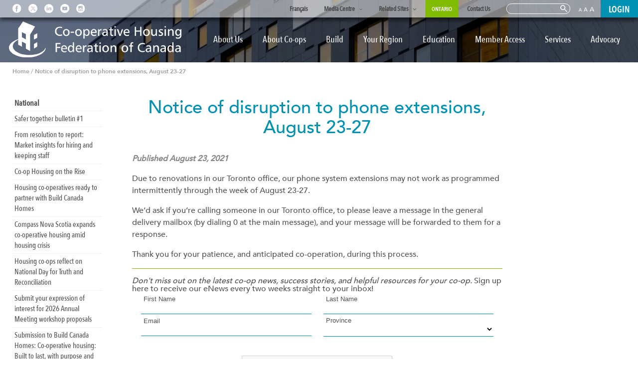

--- FILE ---
content_type: text/html; charset=UTF-8
request_url: https://chfcanada.coop/notice-of-disruption-to-phone-extensions-august-23-27/
body_size: 59136
content:
<!DOCTYPE html>
<html lang="en-US" class="no-js" id="en">
<head><meta charset="UTF-8"><script>if(navigator.userAgent.match(/MSIE|Internet Explorer/i)||navigator.userAgent.match(/Trident\/7\..*?rv:11/i)){var href=document.location.href;if(!href.match(/[?&]nowprocket/)){if(href.indexOf("?")==-1){if(href.indexOf("#")==-1){document.location.href=href+"?nowprocket=1"}else{document.location.href=href.replace("#","?nowprocket=1#")}}else{if(href.indexOf("#")==-1){document.location.href=href+"&nowprocket=1"}else{document.location.href=href.replace("#","&nowprocket=1#")}}}}</script><script>(()=>{class RocketLazyLoadScripts{constructor(){this.v="2.0.4",this.userEvents=["keydown","keyup","mousedown","mouseup","mousemove","mouseover","mouseout","touchmove","touchstart","touchend","touchcancel","wheel","click","dblclick","input"],this.attributeEvents=["onblur","onclick","oncontextmenu","ondblclick","onfocus","onmousedown","onmouseenter","onmouseleave","onmousemove","onmouseout","onmouseover","onmouseup","onmousewheel","onscroll","onsubmit"]}async t(){this.i(),this.o(),/iP(ad|hone)/.test(navigator.userAgent)&&this.h(),this.u(),this.l(this),this.m(),this.k(this),this.p(this),this._(),await Promise.all([this.R(),this.L()]),this.lastBreath=Date.now(),this.S(this),this.P(),this.D(),this.O(),this.M(),await this.C(this.delayedScripts.normal),await this.C(this.delayedScripts.defer),await this.C(this.delayedScripts.async),await this.T(),await this.F(),await this.j(),await this.A(),window.dispatchEvent(new Event("rocket-allScriptsLoaded")),this.everythingLoaded=!0,this.lastTouchEnd&&await new Promise(t=>setTimeout(t,500-Date.now()+this.lastTouchEnd)),this.I(),this.H(),this.U(),this.W()}i(){this.CSPIssue=sessionStorage.getItem("rocketCSPIssue"),document.addEventListener("securitypolicyviolation",t=>{this.CSPIssue||"script-src-elem"!==t.violatedDirective||"data"!==t.blockedURI||(this.CSPIssue=!0,sessionStorage.setItem("rocketCSPIssue",!0))},{isRocket:!0})}o(){window.addEventListener("pageshow",t=>{this.persisted=t.persisted,this.realWindowLoadedFired=!0},{isRocket:!0}),window.addEventListener("pagehide",()=>{this.onFirstUserAction=null},{isRocket:!0})}h(){let t;function e(e){t=e}window.addEventListener("touchstart",e,{isRocket:!0}),window.addEventListener("touchend",function i(o){o.changedTouches[0]&&t.changedTouches[0]&&Math.abs(o.changedTouches[0].pageX-t.changedTouches[0].pageX)<10&&Math.abs(o.changedTouches[0].pageY-t.changedTouches[0].pageY)<10&&o.timeStamp-t.timeStamp<200&&(window.removeEventListener("touchstart",e,{isRocket:!0}),window.removeEventListener("touchend",i,{isRocket:!0}),"INPUT"===o.target.tagName&&"text"===o.target.type||(o.target.dispatchEvent(new TouchEvent("touchend",{target:o.target,bubbles:!0})),o.target.dispatchEvent(new MouseEvent("mouseover",{target:o.target,bubbles:!0})),o.target.dispatchEvent(new PointerEvent("click",{target:o.target,bubbles:!0,cancelable:!0,detail:1,clientX:o.changedTouches[0].clientX,clientY:o.changedTouches[0].clientY})),event.preventDefault()))},{isRocket:!0})}q(t){this.userActionTriggered||("mousemove"!==t.type||this.firstMousemoveIgnored?"keyup"===t.type||"mouseover"===t.type||"mouseout"===t.type||(this.userActionTriggered=!0,this.onFirstUserAction&&this.onFirstUserAction()):this.firstMousemoveIgnored=!0),"click"===t.type&&t.preventDefault(),t.stopPropagation(),t.stopImmediatePropagation(),"touchstart"===this.lastEvent&&"touchend"===t.type&&(this.lastTouchEnd=Date.now()),"click"===t.type&&(this.lastTouchEnd=0),this.lastEvent=t.type,t.composedPath&&t.composedPath()[0].getRootNode()instanceof ShadowRoot&&(t.rocketTarget=t.composedPath()[0]),this.savedUserEvents.push(t)}u(){this.savedUserEvents=[],this.userEventHandler=this.q.bind(this),this.userEvents.forEach(t=>window.addEventListener(t,this.userEventHandler,{passive:!1,isRocket:!0})),document.addEventListener("visibilitychange",this.userEventHandler,{isRocket:!0})}U(){this.userEvents.forEach(t=>window.removeEventListener(t,this.userEventHandler,{passive:!1,isRocket:!0})),document.removeEventListener("visibilitychange",this.userEventHandler,{isRocket:!0}),this.savedUserEvents.forEach(t=>{(t.rocketTarget||t.target).dispatchEvent(new window[t.constructor.name](t.type,t))})}m(){const t="return false",e=Array.from(this.attributeEvents,t=>"data-rocket-"+t),i="["+this.attributeEvents.join("],[")+"]",o="[data-rocket-"+this.attributeEvents.join("],[data-rocket-")+"]",s=(e,i,o)=>{o&&o!==t&&(e.setAttribute("data-rocket-"+i,o),e["rocket"+i]=new Function("event",o),e.setAttribute(i,t))};new MutationObserver(t=>{for(const n of t)"attributes"===n.type&&(n.attributeName.startsWith("data-rocket-")||this.everythingLoaded?n.attributeName.startsWith("data-rocket-")&&this.everythingLoaded&&this.N(n.target,n.attributeName.substring(12)):s(n.target,n.attributeName,n.target.getAttribute(n.attributeName))),"childList"===n.type&&n.addedNodes.forEach(t=>{if(t.nodeType===Node.ELEMENT_NODE)if(this.everythingLoaded)for(const i of[t,...t.querySelectorAll(o)])for(const t of i.getAttributeNames())e.includes(t)&&this.N(i,t.substring(12));else for(const e of[t,...t.querySelectorAll(i)])for(const t of e.getAttributeNames())this.attributeEvents.includes(t)&&s(e,t,e.getAttribute(t))})}).observe(document,{subtree:!0,childList:!0,attributeFilter:[...this.attributeEvents,...e]})}I(){this.attributeEvents.forEach(t=>{document.querySelectorAll("[data-rocket-"+t+"]").forEach(e=>{this.N(e,t)})})}N(t,e){const i=t.getAttribute("data-rocket-"+e);i&&(t.setAttribute(e,i),t.removeAttribute("data-rocket-"+e))}k(t){Object.defineProperty(HTMLElement.prototype,"onclick",{get(){return this.rocketonclick||null},set(e){this.rocketonclick=e,this.setAttribute(t.everythingLoaded?"onclick":"data-rocket-onclick","this.rocketonclick(event)")}})}S(t){function e(e,i){let o=e[i];e[i]=null,Object.defineProperty(e,i,{get:()=>o,set(s){t.everythingLoaded?o=s:e["rocket"+i]=o=s}})}e(document,"onreadystatechange"),e(window,"onload"),e(window,"onpageshow");try{Object.defineProperty(document,"readyState",{get:()=>t.rocketReadyState,set(e){t.rocketReadyState=e},configurable:!0}),document.readyState="loading"}catch(t){console.log("WPRocket DJE readyState conflict, bypassing")}}l(t){this.originalAddEventListener=EventTarget.prototype.addEventListener,this.originalRemoveEventListener=EventTarget.prototype.removeEventListener,this.savedEventListeners=[],EventTarget.prototype.addEventListener=function(e,i,o){o&&o.isRocket||!t.B(e,this)&&!t.userEvents.includes(e)||t.B(e,this)&&!t.userActionTriggered||e.startsWith("rocket-")||t.everythingLoaded?t.originalAddEventListener.call(this,e,i,o):(t.savedEventListeners.push({target:this,remove:!1,type:e,func:i,options:o}),"mouseenter"!==e&&"mouseleave"!==e||t.originalAddEventListener.call(this,e,t.savedUserEvents.push,o))},EventTarget.prototype.removeEventListener=function(e,i,o){o&&o.isRocket||!t.B(e,this)&&!t.userEvents.includes(e)||t.B(e,this)&&!t.userActionTriggered||e.startsWith("rocket-")||t.everythingLoaded?t.originalRemoveEventListener.call(this,e,i,o):t.savedEventListeners.push({target:this,remove:!0,type:e,func:i,options:o})}}J(t,e){this.savedEventListeners=this.savedEventListeners.filter(i=>{let o=i.type,s=i.target||window;return e!==o||t!==s||(this.B(o,s)&&(i.type="rocket-"+o),this.$(i),!1)})}H(){EventTarget.prototype.addEventListener=this.originalAddEventListener,EventTarget.prototype.removeEventListener=this.originalRemoveEventListener,this.savedEventListeners.forEach(t=>this.$(t))}$(t){t.remove?this.originalRemoveEventListener.call(t.target,t.type,t.func,t.options):this.originalAddEventListener.call(t.target,t.type,t.func,t.options)}p(t){let e;function i(e){return t.everythingLoaded?e:e.split(" ").map(t=>"load"===t||t.startsWith("load.")?"rocket-jquery-load":t).join(" ")}function o(o){function s(e){const s=o.fn[e];o.fn[e]=o.fn.init.prototype[e]=function(){return this[0]===window&&t.userActionTriggered&&("string"==typeof arguments[0]||arguments[0]instanceof String?arguments[0]=i(arguments[0]):"object"==typeof arguments[0]&&Object.keys(arguments[0]).forEach(t=>{const e=arguments[0][t];delete arguments[0][t],arguments[0][i(t)]=e})),s.apply(this,arguments),this}}if(o&&o.fn&&!t.allJQueries.includes(o)){const e={DOMContentLoaded:[],"rocket-DOMContentLoaded":[]};for(const t in e)document.addEventListener(t,()=>{e[t].forEach(t=>t())},{isRocket:!0});o.fn.ready=o.fn.init.prototype.ready=function(i){function s(){parseInt(o.fn.jquery)>2?setTimeout(()=>i.bind(document)(o)):i.bind(document)(o)}return"function"==typeof i&&(t.realDomReadyFired?!t.userActionTriggered||t.fauxDomReadyFired?s():e["rocket-DOMContentLoaded"].push(s):e.DOMContentLoaded.push(s)),o([])},s("on"),s("one"),s("off"),t.allJQueries.push(o)}e=o}t.allJQueries=[],o(window.jQuery),Object.defineProperty(window,"jQuery",{get:()=>e,set(t){o(t)}})}P(){const t=new Map;document.write=document.writeln=function(e){const i=document.currentScript,o=document.createRange(),s=i.parentElement;let n=t.get(i);void 0===n&&(n=i.nextSibling,t.set(i,n));const c=document.createDocumentFragment();o.setStart(c,0),c.appendChild(o.createContextualFragment(e)),s.insertBefore(c,n)}}async R(){return new Promise(t=>{this.userActionTriggered?t():this.onFirstUserAction=t})}async L(){return new Promise(t=>{document.addEventListener("DOMContentLoaded",()=>{this.realDomReadyFired=!0,t()},{isRocket:!0})})}async j(){return this.realWindowLoadedFired?Promise.resolve():new Promise(t=>{window.addEventListener("load",t,{isRocket:!0})})}M(){this.pendingScripts=[];this.scriptsMutationObserver=new MutationObserver(t=>{for(const e of t)e.addedNodes.forEach(t=>{"SCRIPT"!==t.tagName||t.noModule||t.isWPRocket||this.pendingScripts.push({script:t,promise:new Promise(e=>{const i=()=>{const i=this.pendingScripts.findIndex(e=>e.script===t);i>=0&&this.pendingScripts.splice(i,1),e()};t.addEventListener("load",i,{isRocket:!0}),t.addEventListener("error",i,{isRocket:!0}),setTimeout(i,1e3)})})})}),this.scriptsMutationObserver.observe(document,{childList:!0,subtree:!0})}async F(){await this.X(),this.pendingScripts.length?(await this.pendingScripts[0].promise,await this.F()):this.scriptsMutationObserver.disconnect()}D(){this.delayedScripts={normal:[],async:[],defer:[]},document.querySelectorAll("script[type$=rocketlazyloadscript]").forEach(t=>{t.hasAttribute("data-rocket-src")?t.hasAttribute("async")&&!1!==t.async?this.delayedScripts.async.push(t):t.hasAttribute("defer")&&!1!==t.defer||"module"===t.getAttribute("data-rocket-type")?this.delayedScripts.defer.push(t):this.delayedScripts.normal.push(t):this.delayedScripts.normal.push(t)})}async _(){await this.L();let t=[];document.querySelectorAll("script[type$=rocketlazyloadscript][data-rocket-src]").forEach(e=>{let i=e.getAttribute("data-rocket-src");if(i&&!i.startsWith("data:")){i.startsWith("//")&&(i=location.protocol+i);try{const o=new URL(i).origin;o!==location.origin&&t.push({src:o,crossOrigin:e.crossOrigin||"module"===e.getAttribute("data-rocket-type")})}catch(t){}}}),t=[...new Map(t.map(t=>[JSON.stringify(t),t])).values()],this.Y(t,"preconnect")}async G(t){if(await this.K(),!0!==t.noModule||!("noModule"in HTMLScriptElement.prototype))return new Promise(e=>{let i;function o(){(i||t).setAttribute("data-rocket-status","executed"),e()}try{if(navigator.userAgent.includes("Firefox/")||""===navigator.vendor||this.CSPIssue)i=document.createElement("script"),[...t.attributes].forEach(t=>{let e=t.nodeName;"type"!==e&&("data-rocket-type"===e&&(e="type"),"data-rocket-src"===e&&(e="src"),i.setAttribute(e,t.nodeValue))}),t.text&&(i.text=t.text),t.nonce&&(i.nonce=t.nonce),i.hasAttribute("src")?(i.addEventListener("load",o,{isRocket:!0}),i.addEventListener("error",()=>{i.setAttribute("data-rocket-status","failed-network"),e()},{isRocket:!0}),setTimeout(()=>{i.isConnected||e()},1)):(i.text=t.text,o()),i.isWPRocket=!0,t.parentNode.replaceChild(i,t);else{const i=t.getAttribute("data-rocket-type"),s=t.getAttribute("data-rocket-src");i?(t.type=i,t.removeAttribute("data-rocket-type")):t.removeAttribute("type"),t.addEventListener("load",o,{isRocket:!0}),t.addEventListener("error",i=>{this.CSPIssue&&i.target.src.startsWith("data:")?(console.log("WPRocket: CSP fallback activated"),t.removeAttribute("src"),this.G(t).then(e)):(t.setAttribute("data-rocket-status","failed-network"),e())},{isRocket:!0}),s?(t.fetchPriority="high",t.removeAttribute("data-rocket-src"),t.src=s):t.src="data:text/javascript;base64,"+window.btoa(unescape(encodeURIComponent(t.text)))}}catch(i){t.setAttribute("data-rocket-status","failed-transform"),e()}});t.setAttribute("data-rocket-status","skipped")}async C(t){const e=t.shift();return e?(e.isConnected&&await this.G(e),this.C(t)):Promise.resolve()}O(){this.Y([...this.delayedScripts.normal,...this.delayedScripts.defer,...this.delayedScripts.async],"preload")}Y(t,e){this.trash=this.trash||[];let i=!0;var o=document.createDocumentFragment();t.forEach(t=>{const s=t.getAttribute&&t.getAttribute("data-rocket-src")||t.src;if(s&&!s.startsWith("data:")){const n=document.createElement("link");n.href=s,n.rel=e,"preconnect"!==e&&(n.as="script",n.fetchPriority=i?"high":"low"),t.getAttribute&&"module"===t.getAttribute("data-rocket-type")&&(n.crossOrigin=!0),t.crossOrigin&&(n.crossOrigin=t.crossOrigin),t.integrity&&(n.integrity=t.integrity),t.nonce&&(n.nonce=t.nonce),o.appendChild(n),this.trash.push(n),i=!1}}),document.head.appendChild(o)}W(){this.trash.forEach(t=>t.remove())}async T(){try{document.readyState="interactive"}catch(t){}this.fauxDomReadyFired=!0;try{await this.K(),this.J(document,"readystatechange"),document.dispatchEvent(new Event("rocket-readystatechange")),await this.K(),document.rocketonreadystatechange&&document.rocketonreadystatechange(),await this.K(),this.J(document,"DOMContentLoaded"),document.dispatchEvent(new Event("rocket-DOMContentLoaded")),await this.K(),this.J(window,"DOMContentLoaded"),window.dispatchEvent(new Event("rocket-DOMContentLoaded"))}catch(t){console.error(t)}}async A(){try{document.readyState="complete"}catch(t){}try{await this.K(),this.J(document,"readystatechange"),document.dispatchEvent(new Event("rocket-readystatechange")),await this.K(),document.rocketonreadystatechange&&document.rocketonreadystatechange(),await this.K(),this.J(window,"load"),window.dispatchEvent(new Event("rocket-load")),await this.K(),window.rocketonload&&window.rocketonload(),await this.K(),this.allJQueries.forEach(t=>t(window).trigger("rocket-jquery-load")),await this.K(),this.J(window,"pageshow");const t=new Event("rocket-pageshow");t.persisted=this.persisted,window.dispatchEvent(t),await this.K(),window.rocketonpageshow&&window.rocketonpageshow({persisted:this.persisted})}catch(t){console.error(t)}}async K(){Date.now()-this.lastBreath>45&&(await this.X(),this.lastBreath=Date.now())}async X(){return document.hidden?new Promise(t=>setTimeout(t)):new Promise(t=>requestAnimationFrame(t))}B(t,e){return e===document&&"readystatechange"===t||(e===document&&"DOMContentLoaded"===t||(e===window&&"DOMContentLoaded"===t||(e===window&&"load"===t||e===window&&"pageshow"===t)))}static run(){(new RocketLazyLoadScripts).t()}}RocketLazyLoadScripts.run()})();</script>
<title>Notice of disruption to phone extensions, August 23-27 - CHF Canada</title>
<style id="wpr-usedcss">img:is([sizes=auto i],[sizes^="auto," i]){contain-intrinsic-size:3000px 1500px}:where(.wp-block-button__link){border-radius:9999px;box-shadow:none;padding:calc(.667em + 2px) calc(1.333em + 2px);text-decoration:none}:root :where(.wp-block-button .wp-block-button__link.is-style-outline),:root :where(.wp-block-button.is-style-outline>.wp-block-button__link){border:2px solid;padding:.667em 1.333em}:root :where(.wp-block-button .wp-block-button__link.is-style-outline:not(.has-text-color)),:root :where(.wp-block-button.is-style-outline>.wp-block-button__link:not(.has-text-color)){color:currentColor}:root :where(.wp-block-button .wp-block-button__link.is-style-outline:not(.has-background)),:root :where(.wp-block-button.is-style-outline>.wp-block-button__link:not(.has-background)){background-color:initial;background-image:none}:where(.wp-block-calendar table:not(.has-background) th){background:#ddd}:where(.wp-block-columns){margin-bottom:1.75em}:where(.wp-block-columns.has-background){padding:1.25em 2.375em}:where(.wp-block-post-comments input[type=submit]){border:none}:where(.wp-block-cover-image:not(.has-text-color)),:where(.wp-block-cover:not(.has-text-color)){color:#fff}:where(.wp-block-cover-image.is-light:not(.has-text-color)),:where(.wp-block-cover.is-light:not(.has-text-color)){color:#000}:root :where(.wp-block-cover h1:not(.has-text-color)),:root :where(.wp-block-cover h2:not(.has-text-color)),:root :where(.wp-block-cover h3:not(.has-text-color)),:root :where(.wp-block-cover h4:not(.has-text-color)),:root :where(.wp-block-cover h5:not(.has-text-color)),:root :where(.wp-block-cover h6:not(.has-text-color)),:root :where(.wp-block-cover p:not(.has-text-color)){color:inherit}:where(.wp-block-file){margin-bottom:1.5em}:where(.wp-block-file__button){border-radius:2em;display:inline-block;padding:.5em 1em}:where(.wp-block-file__button):is(a):active,:where(.wp-block-file__button):is(a):focus,:where(.wp-block-file__button):is(a):hover,:where(.wp-block-file__button):is(a):visited{box-shadow:none;color:#fff;opacity:.85;text-decoration:none}:where(.wp-block-group.wp-block-group-is-layout-constrained){position:relative}:root :where(.wp-block-image.is-style-rounded img,.wp-block-image .is-style-rounded img){border-radius:9999px}:where(.wp-block-latest-comments:not([style*=line-height] .wp-block-latest-comments__comment)){line-height:1.1}:where(.wp-block-latest-comments:not([style*=line-height] .wp-block-latest-comments__comment-excerpt p)){line-height:1.8}:root :where(.wp-block-latest-posts.is-grid){padding:0}:root :where(.wp-block-latest-posts.wp-block-latest-posts__list){padding-left:0}ul{box-sizing:border-box}:root :where(.wp-block-list.has-background){padding:1.25em 2.375em}:where(.wp-block-navigation.has-background .wp-block-navigation-item a:not(.wp-element-button)),:where(.wp-block-navigation.has-background .wp-block-navigation-submenu a:not(.wp-element-button)){padding:.5em 1em}:where(.wp-block-navigation .wp-block-navigation__submenu-container .wp-block-navigation-item a:not(.wp-element-button)),:where(.wp-block-navigation .wp-block-navigation__submenu-container .wp-block-navigation-submenu a:not(.wp-element-button)),:where(.wp-block-navigation .wp-block-navigation__submenu-container .wp-block-navigation-submenu button.wp-block-navigation-item__content),:where(.wp-block-navigation .wp-block-navigation__submenu-container .wp-block-pages-list__item button.wp-block-navigation-item__content){padding:.5em 1em}:root :where(p.has-background){padding:1.25em 2.375em}:where(p.has-text-color:not(.has-link-color)) a{color:inherit}:where(.wp-block-post-comments-form) input:not([type=submit]),:where(.wp-block-post-comments-form) textarea{border:1px solid #949494;font-family:inherit;font-size:1em}:where(.wp-block-post-comments-form) input:where(:not([type=submit]):not([type=checkbox])),:where(.wp-block-post-comments-form) textarea{padding:calc(.667em + 2px)}:where(.wp-block-post-excerpt){box-sizing:border-box;margin-bottom:var(--wp--style--block-gap);margin-top:var(--wp--style--block-gap)}:where(.wp-block-preformatted.has-background){padding:1.25em 2.375em}:where(.wp-block-search__button){border:1px solid #ccc;padding:6px 10px}:where(.wp-block-search__input){font-family:inherit;font-size:inherit;font-style:inherit;font-weight:inherit;letter-spacing:inherit;line-height:inherit;text-transform:inherit}:where(.wp-block-search__button-inside .wp-block-search__inside-wrapper){border:1px solid #949494;box-sizing:border-box;padding:4px}:where(.wp-block-search__button-inside .wp-block-search__inside-wrapper) .wp-block-search__input{border:none;border-radius:0;padding:0 4px}:where(.wp-block-search__button-inside .wp-block-search__inside-wrapper) .wp-block-search__input:focus{outline:0}:where(.wp-block-search__button-inside .wp-block-search__inside-wrapper) :where(.wp-block-search__button){padding:4px 8px}:root :where(.wp-block-separator.is-style-dots){height:auto;line-height:1;text-align:center}:root :where(.wp-block-separator.is-style-dots):before{color:currentColor;content:"···";font-family:serif;font-size:1.5em;letter-spacing:2em;padding-left:2em}:root :where(.wp-block-site-logo.is-style-rounded){border-radius:9999px}:where(.wp-block-social-links:not(.is-style-logos-only)) .wp-social-link{background-color:#f0f0f0;color:#444}:where(.wp-block-social-links:not(.is-style-logos-only)) .wp-social-link-amazon{background-color:#f90;color:#fff}:where(.wp-block-social-links:not(.is-style-logos-only)) .wp-social-link-bandcamp{background-color:#1ea0c3;color:#fff}:where(.wp-block-social-links:not(.is-style-logos-only)) .wp-social-link-behance{background-color:#0757fe;color:#fff}:where(.wp-block-social-links:not(.is-style-logos-only)) .wp-social-link-bluesky{background-color:#0a7aff;color:#fff}:where(.wp-block-social-links:not(.is-style-logos-only)) .wp-social-link-codepen{background-color:#1e1f26;color:#fff}:where(.wp-block-social-links:not(.is-style-logos-only)) .wp-social-link-deviantart{background-color:#02e49b;color:#fff}:where(.wp-block-social-links:not(.is-style-logos-only)) .wp-social-link-dribbble{background-color:#e94c89;color:#fff}:where(.wp-block-social-links:not(.is-style-logos-only)) .wp-social-link-dropbox{background-color:#4280ff;color:#fff}:where(.wp-block-social-links:not(.is-style-logos-only)) .wp-social-link-etsy{background-color:#f45800;color:#fff}:where(.wp-block-social-links:not(.is-style-logos-only)) .wp-social-link-facebook{background-color:#0866ff;color:#fff}:where(.wp-block-social-links:not(.is-style-logos-only)) .wp-social-link-fivehundredpx{background-color:#000;color:#fff}:where(.wp-block-social-links:not(.is-style-logos-only)) .wp-social-link-flickr{background-color:#0461dd;color:#fff}:where(.wp-block-social-links:not(.is-style-logos-only)) .wp-social-link-foursquare{background-color:#e65678;color:#fff}:where(.wp-block-social-links:not(.is-style-logos-only)) .wp-social-link-github{background-color:#24292d;color:#fff}:where(.wp-block-social-links:not(.is-style-logos-only)) .wp-social-link-goodreads{background-color:#eceadd;color:#382110}:where(.wp-block-social-links:not(.is-style-logos-only)) .wp-social-link-google{background-color:#ea4434;color:#fff}:where(.wp-block-social-links:not(.is-style-logos-only)) .wp-social-link-gravatar{background-color:#1d4fc4;color:#fff}:where(.wp-block-social-links:not(.is-style-logos-only)) .wp-social-link-instagram{background-color:#f00075;color:#fff}:where(.wp-block-social-links:not(.is-style-logos-only)) .wp-social-link-lastfm{background-color:#e21b24;color:#fff}:where(.wp-block-social-links:not(.is-style-logos-only)) .wp-social-link-linkedin{background-color:#0d66c2;color:#fff}:where(.wp-block-social-links:not(.is-style-logos-only)) .wp-social-link-mastodon{background-color:#3288d4;color:#fff}:where(.wp-block-social-links:not(.is-style-logos-only)) .wp-social-link-medium{background-color:#000;color:#fff}:where(.wp-block-social-links:not(.is-style-logos-only)) .wp-social-link-meetup{background-color:#f6405f;color:#fff}:where(.wp-block-social-links:not(.is-style-logos-only)) .wp-social-link-patreon{background-color:#000;color:#fff}:where(.wp-block-social-links:not(.is-style-logos-only)) .wp-social-link-pinterest{background-color:#e60122;color:#fff}:where(.wp-block-social-links:not(.is-style-logos-only)) .wp-social-link-pocket{background-color:#ef4155;color:#fff}:where(.wp-block-social-links:not(.is-style-logos-only)) .wp-social-link-reddit{background-color:#ff4500;color:#fff}:where(.wp-block-social-links:not(.is-style-logos-only)) .wp-social-link-skype{background-color:#0478d7;color:#fff}:where(.wp-block-social-links:not(.is-style-logos-only)) .wp-social-link-snapchat{background-color:#fefc00;color:#fff;stroke:#000}:where(.wp-block-social-links:not(.is-style-logos-only)) .wp-social-link-soundcloud{background-color:#ff5600;color:#fff}:where(.wp-block-social-links:not(.is-style-logos-only)) .wp-social-link-spotify{background-color:#1bd760;color:#fff}:where(.wp-block-social-links:not(.is-style-logos-only)) .wp-social-link-telegram{background-color:#2aabee;color:#fff}:where(.wp-block-social-links:not(.is-style-logos-only)) .wp-social-link-threads{background-color:#000;color:#fff}:where(.wp-block-social-links:not(.is-style-logos-only)) .wp-social-link-tiktok{background-color:#000;color:#fff}:where(.wp-block-social-links:not(.is-style-logos-only)) .wp-social-link-tumblr{background-color:#011835;color:#fff}:where(.wp-block-social-links:not(.is-style-logos-only)) .wp-social-link-twitch{background-color:#6440a4;color:#fff}:where(.wp-block-social-links:not(.is-style-logos-only)) .wp-social-link-twitter{background-color:#1da1f2;color:#fff}:where(.wp-block-social-links:not(.is-style-logos-only)) .wp-social-link-vimeo{background-color:#1eb7ea;color:#fff}:where(.wp-block-social-links:not(.is-style-logos-only)) .wp-social-link-vk{background-color:#4680c2;color:#fff}:where(.wp-block-social-links:not(.is-style-logos-only)) .wp-social-link-wordpress{background-color:#3499cd;color:#fff}:where(.wp-block-social-links:not(.is-style-logos-only)) .wp-social-link-whatsapp{background-color:#25d366;color:#fff}:where(.wp-block-social-links:not(.is-style-logos-only)) .wp-social-link-x{background-color:#000;color:#fff}:where(.wp-block-social-links:not(.is-style-logos-only)) .wp-social-link-yelp{background-color:#d32422;color:#fff}:where(.wp-block-social-links:not(.is-style-logos-only)) .wp-social-link-youtube{background-color:red;color:#fff}:where(.wp-block-social-links.is-style-logos-only) .wp-social-link{background:0 0}:where(.wp-block-social-links.is-style-logos-only) .wp-social-link svg{height:1.25em;width:1.25em}:where(.wp-block-social-links.is-style-logos-only) .wp-social-link-amazon{color:#f90}:where(.wp-block-social-links.is-style-logos-only) .wp-social-link-bandcamp{color:#1ea0c3}:where(.wp-block-social-links.is-style-logos-only) .wp-social-link-behance{color:#0757fe}:where(.wp-block-social-links.is-style-logos-only) .wp-social-link-bluesky{color:#0a7aff}:where(.wp-block-social-links.is-style-logos-only) .wp-social-link-codepen{color:#1e1f26}:where(.wp-block-social-links.is-style-logos-only) .wp-social-link-deviantart{color:#02e49b}:where(.wp-block-social-links.is-style-logos-only) .wp-social-link-dribbble{color:#e94c89}:where(.wp-block-social-links.is-style-logos-only) .wp-social-link-dropbox{color:#4280ff}:where(.wp-block-social-links.is-style-logos-only) .wp-social-link-etsy{color:#f45800}:where(.wp-block-social-links.is-style-logos-only) .wp-social-link-facebook{color:#0866ff}:where(.wp-block-social-links.is-style-logos-only) .wp-social-link-fivehundredpx{color:#000}:where(.wp-block-social-links.is-style-logos-only) .wp-social-link-flickr{color:#0461dd}:where(.wp-block-social-links.is-style-logos-only) .wp-social-link-foursquare{color:#e65678}:where(.wp-block-social-links.is-style-logos-only) .wp-social-link-github{color:#24292d}:where(.wp-block-social-links.is-style-logos-only) .wp-social-link-goodreads{color:#382110}:where(.wp-block-social-links.is-style-logos-only) .wp-social-link-google{color:#ea4434}:where(.wp-block-social-links.is-style-logos-only) .wp-social-link-gravatar{color:#1d4fc4}:where(.wp-block-social-links.is-style-logos-only) .wp-social-link-instagram{color:#f00075}:where(.wp-block-social-links.is-style-logos-only) .wp-social-link-lastfm{color:#e21b24}:where(.wp-block-social-links.is-style-logos-only) .wp-social-link-linkedin{color:#0d66c2}:where(.wp-block-social-links.is-style-logos-only) .wp-social-link-mastodon{color:#3288d4}:where(.wp-block-social-links.is-style-logos-only) .wp-social-link-medium{color:#000}:where(.wp-block-social-links.is-style-logos-only) .wp-social-link-meetup{color:#f6405f}:where(.wp-block-social-links.is-style-logos-only) .wp-social-link-patreon{color:#000}:where(.wp-block-social-links.is-style-logos-only) .wp-social-link-pinterest{color:#e60122}:where(.wp-block-social-links.is-style-logos-only) .wp-social-link-pocket{color:#ef4155}:where(.wp-block-social-links.is-style-logos-only) .wp-social-link-reddit{color:#ff4500}:where(.wp-block-social-links.is-style-logos-only) .wp-social-link-skype{color:#0478d7}:where(.wp-block-social-links.is-style-logos-only) .wp-social-link-snapchat{color:#fff;stroke:#000}:where(.wp-block-social-links.is-style-logos-only) .wp-social-link-soundcloud{color:#ff5600}:where(.wp-block-social-links.is-style-logos-only) .wp-social-link-spotify{color:#1bd760}:where(.wp-block-social-links.is-style-logos-only) .wp-social-link-telegram{color:#2aabee}:where(.wp-block-social-links.is-style-logos-only) .wp-social-link-threads{color:#000}:where(.wp-block-social-links.is-style-logos-only) .wp-social-link-tiktok{color:#000}:where(.wp-block-social-links.is-style-logos-only) .wp-social-link-tumblr{color:#011835}:where(.wp-block-social-links.is-style-logos-only) .wp-social-link-twitch{color:#6440a4}:where(.wp-block-social-links.is-style-logos-only) .wp-social-link-twitter{color:#1da1f2}:where(.wp-block-social-links.is-style-logos-only) .wp-social-link-vimeo{color:#1eb7ea}:where(.wp-block-social-links.is-style-logos-only) .wp-social-link-vk{color:#4680c2}:where(.wp-block-social-links.is-style-logos-only) .wp-social-link-whatsapp{color:#25d366}:where(.wp-block-social-links.is-style-logos-only) .wp-social-link-wordpress{color:#3499cd}:where(.wp-block-social-links.is-style-logos-only) .wp-social-link-x{color:#000}:where(.wp-block-social-links.is-style-logos-only) .wp-social-link-yelp{color:#d32422}:where(.wp-block-social-links.is-style-logos-only) .wp-social-link-youtube{color:red}:root :where(.wp-block-social-links .wp-social-link a){padding:.25em}:root :where(.wp-block-social-links.is-style-logos-only .wp-social-link a){padding:0}:root :where(.wp-block-social-links.is-style-pill-shape .wp-social-link a){padding-left:.66667em;padding-right:.66667em}:root :where(.wp-block-tag-cloud.is-style-outline){display:flex;flex-wrap:wrap;gap:1ch}:root :where(.wp-block-tag-cloud.is-style-outline a){border:1px solid;font-size:unset!important;margin-right:0;padding:1ch 2ch;text-decoration:none!important}:root :where(.wp-block-table-of-contents){box-sizing:border-box}:where(.wp-block-term-description){box-sizing:border-box;margin-bottom:var(--wp--style--block-gap);margin-top:var(--wp--style--block-gap)}:where(pre.wp-block-verse){font-family:inherit}:root{--wp--preset--font-size--normal:16px;--wp--preset--font-size--huge:42px}html :where(.has-border-color){border-style:solid}html :where([style*=border-top-color]){border-top-style:solid}html :where([style*=border-right-color]){border-right-style:solid}html :where([style*=border-bottom-color]){border-bottom-style:solid}html :where([style*=border-left-color]){border-left-style:solid}html :where([style*=border-width]){border-style:solid}html :where([style*=border-top-width]){border-top-style:solid}html :where([style*=border-right-width]){border-right-style:solid}html :where([style*=border-bottom-width]){border-bottom-style:solid}html :where([style*=border-left-width]){border-left-style:solid}html :where(img[class*=wp-image-]){height:auto;max-width:100%}:where(figure){margin:0 0 1em}html :where(.is-position-sticky){--wp-admin--admin-bar--position-offset:var(--wp-admin--admin-bar--height,0px)}@media screen and (max-width:600px){html :where(.is-position-sticky){--wp-admin--admin-bar--position-offset:0px}}.block{background:rgba(139,139,150,.1);padding:1em}:root{--wp--preset--aspect-ratio--square:1;--wp--preset--aspect-ratio--4-3:4/3;--wp--preset--aspect-ratio--3-4:3/4;--wp--preset--aspect-ratio--3-2:3/2;--wp--preset--aspect-ratio--2-3:2/3;--wp--preset--aspect-ratio--16-9:16/9;--wp--preset--aspect-ratio--9-16:9/16;--wp--preset--color--black:#000000;--wp--preset--color--cyan-bluish-gray:#abb8c3;--wp--preset--color--white:#ffffff;--wp--preset--color--pale-pink:#f78da7;--wp--preset--color--vivid-red:#cf2e2e;--wp--preset--color--luminous-vivid-orange:#ff6900;--wp--preset--color--luminous-vivid-amber:#fcb900;--wp--preset--color--light-green-cyan:#7bdcb5;--wp--preset--color--vivid-green-cyan:#00d084;--wp--preset--color--pale-cyan-blue:#8ed1fc;--wp--preset--color--vivid-cyan-blue:#0693e3;--wp--preset--color--vivid-purple:#9b51e0;--wp--preset--gradient--vivid-cyan-blue-to-vivid-purple:linear-gradient(135deg,rgba(6, 147, 227, 1) 0%,rgb(155, 81, 224) 100%);--wp--preset--gradient--light-green-cyan-to-vivid-green-cyan:linear-gradient(135deg,rgb(122, 220, 180) 0%,rgb(0, 208, 130) 100%);--wp--preset--gradient--luminous-vivid-amber-to-luminous-vivid-orange:linear-gradient(135deg,rgba(252, 185, 0, 1) 0%,rgba(255, 105, 0, 1) 100%);--wp--preset--gradient--luminous-vivid-orange-to-vivid-red:linear-gradient(135deg,rgba(255, 105, 0, 1) 0%,rgb(207, 46, 46) 100%);--wp--preset--gradient--very-light-gray-to-cyan-bluish-gray:linear-gradient(135deg,rgb(238, 238, 238) 0%,rgb(169, 184, 195) 100%);--wp--preset--gradient--cool-to-warm-spectrum:linear-gradient(135deg,rgb(74, 234, 220) 0%,rgb(151, 120, 209) 20%,rgb(207, 42, 186) 40%,rgb(238, 44, 130) 60%,rgb(251, 105, 98) 80%,rgb(254, 248, 76) 100%);--wp--preset--gradient--blush-light-purple:linear-gradient(135deg,rgb(255, 206, 236) 0%,rgb(152, 150, 240) 100%);--wp--preset--gradient--blush-bordeaux:linear-gradient(135deg,rgb(254, 205, 165) 0%,rgb(254, 45, 45) 50%,rgb(107, 0, 62) 100%);--wp--preset--gradient--luminous-dusk:linear-gradient(135deg,rgb(255, 203, 112) 0%,rgb(199, 81, 192) 50%,rgb(65, 88, 208) 100%);--wp--preset--gradient--pale-ocean:linear-gradient(135deg,rgb(255, 245, 203) 0%,rgb(182, 227, 212) 50%,rgb(51, 167, 181) 100%);--wp--preset--gradient--electric-grass:linear-gradient(135deg,rgb(202, 248, 128) 0%,rgb(113, 206, 126) 100%);--wp--preset--gradient--midnight:linear-gradient(135deg,rgb(2, 3, 129) 0%,rgb(40, 116, 252) 100%);--wp--preset--font-size--small:13px;--wp--preset--font-size--medium:20px;--wp--preset--font-size--large:36px;--wp--preset--font-size--x-large:42px;--wp--preset--spacing--20:0.44rem;--wp--preset--spacing--30:0.67rem;--wp--preset--spacing--40:1rem;--wp--preset--spacing--50:1.5rem;--wp--preset--spacing--60:2.25rem;--wp--preset--spacing--70:3.38rem;--wp--preset--spacing--80:5.06rem;--wp--preset--shadow--natural:6px 6px 9px rgba(0, 0, 0, .2);--wp--preset--shadow--deep:12px 12px 50px rgba(0, 0, 0, .4);--wp--preset--shadow--sharp:6px 6px 0px rgba(0, 0, 0, .2);--wp--preset--shadow--outlined:6px 6px 0px -3px rgba(255, 255, 255, 1),6px 6px rgba(0, 0, 0, 1);--wp--preset--shadow--crisp:6px 6px 0px rgba(0, 0, 0, 1)}:where(.is-layout-flex){gap:.5em}:where(.is-layout-grid){gap:.5em}:where(.wp-block-post-template.is-layout-flex){gap:1.25em}:where(.wp-block-post-template.is-layout-grid){gap:1.25em}:where(.wp-block-columns.is-layout-flex){gap:2em}:where(.wp-block-columns.is-layout-grid){gap:2em}:root :where(.wp-block-pullquote){font-size:1.5em;line-height:1.6}.cff-wrapper:after{content:"";display:table;clear:both}#cff{float:left;width:100%;margin:0 auto;padding:0;-webkit-box-sizing:border-box;-moz-box-sizing:border-box;box-sizing:border-box}#cff .cff-posts-wrap{position:relative;clear:both;height:100%;top:0;bottom:0;width:100%}#cff .cff-item{float:left;width:100%;clear:both;padding:20px 0 15px;margin:0;border-bottom:1px solid #ddd}#cff .cff-item:first-child{padding-top:0}.cff-visual-header{margin-bottom:24px!important}.cff-visual-header .cff-header-hero{width:100%;height:300px;position:relative;overflow:hidden}.cff-visual-header .cff-header-hero img{width:100%;display:none}.cff-visual-header .cff-header-img img{display:block;width:100px;border-radius:3px;padding:0;margin:0}.cff-visual-header .cff-header-img{position:absolute;display:inline-block;line-height:1}.cff-visual-header .cff-header-text{display:inline-block;float:left;margin:20px 0 0 120px}#cff .cff-visual-header .cff-header-text h3,.cff-visual-header .cff-header-text h3{display:inline-block;width:auto;margin:0 8px 0 0;padding:0;font-size:1.2em;line-height:1.2em}.cff-visual-header .cff-header-text{padding-top:10px;margin:0}.cff-header-text:after{display:table;clear:both;content:" "}#cff .cff-less{display:none}#cff .cff-post-text-link{display:block}.cff-post-text{width:100%;float:left}#cff .cff-post-desc,#cff h3,#cff h4,#cff p{float:left;width:100%;clear:both;padding:0;margin:5px 0;word-wrap:break-word}#cff .cff-author{float:left;clear:both;margin:0 0 15px;padding:0;line-height:1.2;width:100%}#cff .cff-author a{text-decoration:none;border:none}#cff .cff-author-img{float:left;width:40px;height:40px;margin:0 0 0 -100%!important;font-size:0;background:#eee;background:url(https://chfcanada.coop/wp-content/plugins/custom-facebook-feed/assets/img/cff-avatar.png) no-repeat;background-size:100%;border-radius:50%}#cff .cff-author img{float:left;margin:0!important;padding:0!important;border:none!important;font-size:0;border-radius:50%}#cff .cff-author-img.cff-no-consent img{display:none}.cff-no-consent .cff-header-text{margin-left:0!important}.cff-no-consent .cff-header-hero,.cff-no-consent .cff-header-img{display:none!important}#cff .cff-expand{display:none}#cff .cff-shared-link{float:left;clear:both;width:100%;padding:5px 10px;margin:10px 0 5px;background:#f9f9f9;border:1px solid #d9d9d9;background:rgba(0,0,0,.02);border:1px solid rgba(0,0,0,.07);-webkit-box-sizing:border-box;-moz-box-sizing:border-box;box-sizing:border-box}#cff .cff-link{float:left;clear:both;max-width:20%;margin:10px 0 0}#cff .cff-link img{max-width:100%}#cff .cff-post-desc{margin:5px 0 0}#cff .cff-share-tooltip{display:none;position:absolute;z-index:1000;bottom:22px;right:-40px;width:110px;padding:3px 5px 4px;margin:0;background:#333;color:#eee;font-size:12px;line-height:1.3;-moz-border-radius:4px;-webkit-border-radius:4px;border-radius:4px;-webkit-box-sizing:border-box;-moz-box-sizing:border-box;box-sizing:border-box}#cff .cff-share-tooltip a svg{font-size:16px;margin:0;padding:5px}#cff .cff-share-tooltip a{display:block;float:left;margin:0!important;padding:0!important;color:#eee!important;opacity:0;-moz-border-radius:4px;-webkit-border-radius:4px;border-radius:4px}#cff .cff-share-tooltip a:hover{color:#fff!important}#cff .cff-share-tooltip a.cff-show{opacity:1;transition:opacity .2s ease}.cff-likebox{float:left;width:100%;position:relative;margin:20px 0 0}#cff .cff-credit img{float:left;margin:-2px 5px 0 0}.cff-credit a{display:flex;align-items:center}@media all and (max-width:640px){.cff-wrapper .cff-visual-header .cff-header-img img{width:80px}}#cff.cff-masonry{box-sizing:border-box}#cff.cff-masonry .cff-item,#cff.cff-masonry .cff-item:first-child{padding-top:20px;margin-top:0}#cff.cff-masonry .cff-item,#cff.cff-masonry .cff-likebox{float:none;display:inline-block;width:30.3%;margin:0 1.5%;margin-bottom:20px}@media (min-width:481px) and (max-width:800px){#cff.cff-masonry .cff-item,#cff.cff-masonry .cff-likebox{width:100%;margin:0}#cff.cff-masonry.masonry-2-tablet .cff-posts-wrap .cff-item,#cff.cff-masonry.masonry-2-tablet .cff-posts-wrap .cff-likebox{width:47%;margin-left:1.5%;margin-right:1.5%}#cff.cff-masonry.masonry-3-tablet .cff-posts-wrap .cff-item,#cff.cff-masonry.masonry-3-tablet .cff-posts-wrap .cff-likebox{width:30.3%;margin-left:1.5%;margin-right:1.5%}#cff.cff-masonry.masonry-4-tablet .cff-item,#cff.cff-masonry.masonry-4-tablet .cff-likebox{width:22%;margin-left:1.5%;margin-right:1.5%}}@media (max-width:480px){#cff.cff-masonry .cff-item,#cff.cff-masonry .cff-likebox{width:100%;margin:0}#cff.cff-masonry.masonry-2-mobile .cff-posts-wrap .cff-item,#cff.cff-masonry.masonry-2-mobile .cff-posts-wrap .cff-likebox{width:47%;margin-left:1.5%;margin-right:1.5%}#cff.cff-masonry.masonry-3-mobile .cff-posts-wrap .cff-item,#cff.cff-masonry.masonry-3-mobile .cff-posts-wrap .cff-likebox{width:30.3%;margin-left:1.5%;margin-right:1.5%}}#cff.cff-masonry.cff-masonry-css{width:100%;overflow:hidden;margin-bottom:20px}#cff.cff-masonry.cff-masonry-css{-webkit-column-gap:20px;-moz-column-gap:20px;column-gap:20px;-webkit-column-fill:auto;column-fill:unset;-webkit-column-count:3;-moz-column-count:3;column-count:3;margin:0}#cff.cff-masonry.cff-masonry-css .cff-item,#cff.cff-masonry.cff-masonry-css .cff-likebox{float:none;display:inline-block;width:100%;margin:0 0 12px}#cff.cff-masonry.cff-masonry-css .cff-likebox{width:99.5%}@media only screen and (max-width:780px){#cff.cff-masonry.cff-masonry-css{-webkit-column-count:1;-moz-column-count:1;column-count:1}#cff.cff-masonry.cff-masonry-css.masonry-2-mobile{-webkit-column-count:2;-moz-column-count:2;column-count:2;margin:0}#cff.cff-masonry.cff-masonry-css.masonry-2-mobile,#cff.cff-masonry.cff-masonry-css.masonry-2-mobile .cff-item{width:100%}}#cff.cff-disable-masonry{height:auto!important}#cff.cff-disable-masonry .cff-item,#cff.cff-disable-masonry .cff-likebox{position:relative!important;top:auto!important}.cff-num-diff-hide{display:none!important}.cff-gdpr-notice{max-width:100%;box-sizing:border-box;padding:8px 15px;margin:0;font-size:12px;background:#fdf7f7;display:inline-block;border-radius:5px;border:1px solid #e4b1b1;line-height:1.3;display:none}.ui-helper-clearfix:after,.ui-helper-clearfix:before{content:"";display:table}.ui-helper-clearfix{zoom:1}.ui-state-disabled{cursor:default!important}.ui-icon{display:block;text-indent:-99999px;overflow:hidden;background-repeat:no-repeat}.ui-widget-overlay{position:absolute;top:0;left:0;width:100%;height:100%}.ui-helper-hidden-accessible{border:0;clip:rect(0 0 0 0);height:1px;margin:-1px;overflow:hidden;padding:0;position:absolute;width:1px}.ui-helper-reset{margin:0;padding:0;border:0;outline:0;line-height:1.3;text-decoration:none;font-size:100%;list-style:none}.ui-helper-clearfix:after,.ui-helper-clearfix:before{content:"";display:table;border-collapse:collapse}.ui-helper-clearfix:after{clear:both}.ui-front{z-index:100}.ui-state-disabled{cursor:default!important;pointer-events:none}.ui-icon{display:inline-block;vertical-align:middle;margin-top:-.25em;position:relative;text-indent:-99999px;overflow:hidden;background-repeat:no-repeat}.ui-widget-icon-block{left:50%;margin-left:-8px;display:block}.ui-widget-overlay{position:fixed;top:0;left:0;width:100%;height:100%}.ui-accordion .ui-accordion-header{display:block;cursor:pointer;position:relative;margin:2px 0 0;padding:.5em .5em .5em .7em;font-size:100%}.ui-accordion .ui-accordion-content{padding:1em 2.2em;border-top:0;overflow:auto}.ui-autocomplete{position:absolute;top:0;left:0;cursor:default}.ui-menu{list-style:none;padding:0;margin:0;display:block;outline:0}.ui-menu .ui-menu{position:absolute}.ui-menu .ui-menu-item{margin:0;cursor:pointer;list-style-image:url("[data-uri]")}.ui-menu .ui-menu-item-wrapper{position:relative;padding:3px 1em 3px .4em}.ui-menu .ui-menu-divider{margin:5px 0;height:0;font-size:0;line-height:0;border-width:1px 0 0}.ui-menu .ui-state-active,.ui-menu .ui-state-focus{margin:-1px}.ui-menu-icons{position:relative}.ui-menu-icons .ui-menu-item-wrapper{padding-left:2em}.ui-menu .ui-icon{position:absolute;top:0;bottom:0;left:.2em;margin:auto 0}.ui-menu .ui-menu-icon{left:auto;right:0}.ui-button{padding:.4em 1em;display:inline-block;position:relative;line-height:normal;margin-right:.1em;cursor:pointer;vertical-align:middle;text-align:center;-webkit-user-select:none;-moz-user-select:none;-ms-user-select:none;user-select:none;overflow:visible}.ui-button,.ui-button:active,.ui-button:hover,.ui-button:link,.ui-button:visited{text-decoration:none}.ui-button-icon-only{width:2em;box-sizing:border-box;text-indent:-9999px;white-space:nowrap}input.ui-button.ui-button-icon-only{text-indent:0}.ui-button-icon-only .ui-icon{position:absolute;top:50%;left:50%;margin-top:-8px;margin-left:-8px}button.ui-button::-moz-focus-inner,input.ui-button::-moz-focus-inner{border:0;padding:0}.ui-controlgroup{vertical-align:middle;display:inline-block}.ui-controlgroup>.ui-controlgroup-item{float:left;margin-left:0;margin-right:0}.ui-controlgroup>.ui-controlgroup-item.ui-visual-focus,.ui-controlgroup>.ui-controlgroup-item:focus{z-index:9999}.ui-controlgroup .ui-controlgroup-label{padding:.4em 1em}.ui-controlgroup .ui-controlgroup-label span{font-size:80%}.ui-checkboxradio-label .ui-icon-background{box-shadow:inset 1px 1px 1px #ccc;border-radius:.12em;border:none}.ui-checkboxradio-radio-label .ui-icon-background{width:16px;height:16px;border-radius:1em;overflow:visible;border:none}.ui-checkboxradio-radio-label.ui-checkboxradio-checked .ui-icon,.ui-checkboxradio-radio-label.ui-checkboxradio-checked:hover .ui-icon{background-image:none;width:8px;height:8px;border-width:4px;border-style:solid}.ui-datepicker{width:17em;padding:.2em .2em 0;display:none}.ui-datepicker .ui-datepicker-next,.ui-datepicker .ui-datepicker-prev{position:absolute;top:2px;width:1.8em;height:1.8em}.ui-datepicker .ui-datepicker-next-hover,.ui-datepicker .ui-datepicker-prev-hover{top:1px}.ui-datepicker .ui-datepicker-prev{left:2px}.ui-datepicker .ui-datepicker-next{right:2px}.ui-datepicker .ui-datepicker-prev-hover{left:1px}.ui-datepicker .ui-datepicker-next-hover{right:1px}.ui-datepicker .ui-datepicker-next span,.ui-datepicker .ui-datepicker-prev span{display:block;position:absolute;left:50%;margin-left:-8px;top:50%;margin-top:-8px}.ui-datepicker select.ui-datepicker-month,.ui-datepicker select.ui-datepicker-year{width:45%}.ui-datepicker table{width:100%;font-size:.9em;border-collapse:collapse;margin:0 0 .4em}.ui-datepicker td{border:0;padding:1px}.ui-datepicker td a,.ui-datepicker td span{display:block;padding:.2em;text-align:right;text-decoration:none}.ui-datepicker.ui-datepicker-multi{width:auto}.ui-datepicker-rtl{direction:rtl}.ui-datepicker-rtl .ui-datepicker-prev{right:2px;left:auto}.ui-datepicker-rtl .ui-datepicker-next{left:2px;right:auto}.ui-datepicker-rtl .ui-datepicker-prev:hover{right:1px;left:auto}.ui-datepicker-rtl .ui-datepicker-next:hover{left:1px;right:auto}.ui-datepicker .ui-icon{display:block;text-indent:-99999px;overflow:hidden;background-repeat:no-repeat;left:.5em;top:.3em}.ui-dialog{position:absolute;top:0;left:0;padding:.2em;outline:0}.ui-dialog .ui-dialog-titlebar{padding:.4em 1em;position:relative}.ui-dialog .ui-dialog-title{float:left;margin:.1em 0;white-space:nowrap;width:90%;overflow:hidden;text-overflow:ellipsis}.ui-dialog .ui-dialog-titlebar-close{position:absolute;right:.3em;top:50%;width:20px;margin:-10px 0 0;padding:1px;height:20px}.ui-dialog .ui-dialog-content{position:relative;border:0;padding:.5em 1em;background:0 0;overflow:auto}.ui-dialog .ui-dialog-buttonpane{text-align:left;border-width:1px 0 0;background-image:none;margin-top:.5em;padding:.3em 1em .5em .4em}.ui-dialog .ui-dialog-buttonpane .ui-dialog-buttonset{float:right}.ui-dialog .ui-dialog-buttonpane button{margin:.5em .4em .5em 0;cursor:pointer}.ui-dialog .ui-resizable-n{height:2px;top:0}.ui-dialog .ui-resizable-e{width:2px;right:0}.ui-dialog .ui-resizable-s{height:2px;bottom:0}.ui-dialog .ui-resizable-w{width:2px;left:0}.ui-dialog .ui-resizable-ne,.ui-dialog .ui-resizable-nw,.ui-dialog .ui-resizable-se,.ui-dialog .ui-resizable-sw{width:7px;height:7px}.ui-dialog .ui-resizable-se{right:0;bottom:0}.ui-dialog .ui-resizable-sw{left:0;bottom:0}.ui-dialog .ui-resizable-ne{right:0;top:0}.ui-dialog .ui-resizable-nw{left:0;top:0}.ui-draggable .ui-dialog-titlebar{cursor:move}.ui-draggable-handle{-ms-touch-action:none;touch-action:none}.ui-resizable{position:relative}.ui-resizable-handle{position:absolute;font-size:.1px;display:block;-ms-touch-action:none;touch-action:none}.ui-resizable-autohide .ui-resizable-handle{display:none}.ui-resizable-n{cursor:n-resize;height:7px;width:100%;top:-5px;left:0}.ui-resizable-s{cursor:s-resize;height:7px;width:100%;bottom:-5px;left:0}.ui-resizable-e{cursor:e-resize;width:7px;right:-5px;top:0;height:100%}.ui-resizable-w{cursor:w-resize;width:7px;left:-5px;top:0;height:100%}.ui-resizable-se{cursor:se-resize;width:12px;height:12px;right:1px;bottom:1px}.ui-resizable-sw{cursor:sw-resize;width:9px;height:9px;left:-5px;bottom:-5px}.ui-resizable-nw{cursor:nw-resize;width:9px;height:9px;left:-5px;top:-5px}.ui-resizable-ne{cursor:ne-resize;width:9px;height:9px;right:-5px;top:-5px}.ui-progressbar{height:2em;text-align:left;overflow:hidden}.ui-progressbar .ui-progressbar-value{margin:-1px;height:100%}.ui-progressbar .ui-progressbar-overlay{background:url("[data-uri]");height:100%;opacity:.25}.ui-progressbar-indeterminate .ui-progressbar-value{background-image:none}.ui-selectable{-ms-touch-action:none;touch-action:none}.ui-selectable-helper{position:absolute;z-index:100;border:1px dotted #000}.ui-selectmenu-menu{padding:0;margin:0;position:absolute;top:0;left:0;display:none}.ui-selectmenu-menu .ui-menu{overflow:auto;overflow-x:hidden;padding-bottom:1px}.ui-selectmenu-menu .ui-menu .ui-selectmenu-optgroup{font-size:1em;font-weight:700;line-height:1.5;padding:2px .4em;margin:.5em 0 0;height:auto;border:0}.ui-selectmenu-open{display:block}.ui-selectmenu-text{display:block;margin-right:20px;overflow:hidden;text-overflow:ellipsis}.ui-selectmenu-button.ui-button{text-align:left;white-space:nowrap;width:14em}.ui-selectmenu-icon.ui-icon{float:right;margin-top:0}.ui-slider{position:relative;text-align:left}.ui-slider .ui-slider-handle{position:absolute;z-index:2;width:1.2em;height:1.2em;cursor:default;-ms-touch-action:none;touch-action:none}.ui-slider .ui-slider-range{position:absolute;z-index:1;font-size:.7em;display:block;border:0;background-position:0 0}.ui-slider.ui-state-disabled .ui-slider-handle,.ui-slider.ui-state-disabled .ui-slider-range{filter:inherit}.ui-slider-horizontal{height:.8em}.ui-slider-horizontal .ui-slider-handle{top:-.3em;margin-left:-.6em}.ui-slider-horizontal .ui-slider-range{top:0;height:100%}.ui-slider-horizontal .ui-slider-range-min{left:0}.ui-slider-horizontal .ui-slider-range-max{right:0}.ui-slider-vertical{width:.8em;height:100px}.ui-slider-vertical .ui-slider-handle{left:-.3em;margin-left:0;margin-bottom:-.6em}.ui-slider-vertical .ui-slider-range{left:0;width:100%}.ui-slider-vertical .ui-slider-range-min{bottom:0}.ui-slider-vertical .ui-slider-range-max{top:0}.ui-sortable-handle{-ms-touch-action:none;touch-action:none}.ui-spinner{position:relative;display:inline-block;overflow:hidden;padding:0;vertical-align:middle}.ui-spinner-input{border:none;background:0 0;color:inherit;padding:.222em 0;margin:.2em 0;vertical-align:middle;margin-left:.4em;margin-right:2em}.ui-spinner-button{width:1.6em;height:50%;font-size:.5em;padding:0;margin:0;text-align:center;position:absolute;cursor:default;display:block;overflow:hidden;right:0}.ui-spinner a.ui-spinner-button{border-top-style:none;border-bottom-style:none;border-right-style:none}.ui-spinner-up{top:0}.ui-spinner-down{bottom:0}.ui-tabs{position:relative;padding:.2em}.ui-tabs .ui-tabs-nav{margin:0;padding:.2em .2em 0}.ui-tabs .ui-tabs-nav li{list-style:none;float:left;position:relative;top:0;margin:1px .2em 0 0;border-bottom-width:0;padding:0;white-space:nowrap}.ui-tabs .ui-tabs-nav .ui-tabs-anchor{float:left;padding:.5em 1em;text-decoration:none}.ui-tabs .ui-tabs-nav li.ui-tabs-active{margin-bottom:-1px;padding-bottom:1px}.ui-tabs .ui-tabs-nav li.ui-state-disabled .ui-tabs-anchor,.ui-tabs .ui-tabs-nav li.ui-tabs-active .ui-tabs-anchor,.ui-tabs .ui-tabs-nav li.ui-tabs-loading .ui-tabs-anchor{cursor:text}.ui-tabs-collapsible .ui-tabs-nav li.ui-tabs-active .ui-tabs-anchor{cursor:pointer}.ui-tabs .ui-tabs-panel{display:block;border-width:0;padding:1em 1.4em;background:0 0}.ui-tooltip{padding:8px;position:absolute;z-index:9999;max-width:300px}body .ui-tooltip{border-width:2px}.ui-widget{font-family:Arial,Helvetica,sans-serif;font-size:1em}.ui-widget button,.ui-widget input,.ui-widget select,.ui-widget textarea{font-family:Arial,Helvetica,sans-serif;font-size:1em}.ui-widget.ui-widget-content{border:1px solid #c5c5c5}.ui-widget-content{border:1px solid #ddd;background:#fff;color:#333}.ui-widget-content a{color:#333}.ui-widget-header{border:1px solid #ddd;background:#e9e9e9;color:#333;font-weight:700}.ui-widget-header a{color:#333}.ui-button,.ui-state-default,.ui-widget-content .ui-state-default,.ui-widget-header .ui-state-default,html .ui-button.ui-state-disabled:active,html .ui-button.ui-state-disabled:hover{border:1px solid #c5c5c5;background:#f6f6f6;font-weight:400;color:#454545}.ui-button,.ui-state-default a,.ui-state-default a:link,.ui-state-default a:visited,a.ui-button,a:link.ui-button,a:visited.ui-button{color:#454545;text-decoration:none}.ui-button:focus,.ui-button:hover,.ui-state-focus,.ui-state-hover,.ui-widget-content .ui-state-focus,.ui-widget-content .ui-state-hover,.ui-widget-header .ui-state-focus,.ui-widget-header .ui-state-hover{border:1px solid #ccc;background:#ededed;font-weight:400;color:#2b2b2b}.ui-state-focus a,.ui-state-focus a:hover,.ui-state-focus a:link,.ui-state-focus a:visited,.ui-state-hover a,.ui-state-hover a:hover,.ui-state-hover a:link,.ui-state-hover a:visited,a.ui-button:focus,a.ui-button:hover{color:#2b2b2b;text-decoration:none}.ui-visual-focus{box-shadow:0 0 3px 1px #5e9ed6}.ui-button.ui-state-active:hover,.ui-button:active,.ui-state-active,.ui-widget-content .ui-state-active,.ui-widget-header .ui-state-active,a.ui-button:active{border:1px solid #003eff;background:#007fff;font-weight:400;color:#fff}.ui-icon-background,.ui-state-active .ui-icon-background{border:#003eff;background-color:#fff}.ui-state-active a,.ui-state-active a:link,.ui-state-active a:visited{color:#fff;text-decoration:none}.ui-state-highlight,.ui-widget-content .ui-state-highlight,.ui-widget-header .ui-state-highlight{border:1px solid #dad55e;background:#fffa90;color:#777620}.ui-state-checked{border:1px solid #dad55e;background:#fffa90}.ui-state-highlight a,.ui-widget-content .ui-state-highlight a,.ui-widget-header .ui-state-highlight a{color:#777620}.ui-icon{width:16px;height:16px}.ui-icon,.ui-widget-content .ui-icon{background-image:url("https://code.jquery.com/ui/1.12.1/themes/base/images/ui-icons_444444_256x240.png")}.ui-widget-header .ui-icon{background-image:url("https://code.jquery.com/ui/1.12.1/themes/base/images/ui-icons_444444_256x240.png")}.ui-button:focus .ui-icon,.ui-button:hover .ui-icon,.ui-state-focus .ui-icon,.ui-state-hover .ui-icon{background-image:url("https://code.jquery.com/ui/1.12.1/themes/base/images/ui-icons_555555_256x240.png")}.ui-button:active .ui-icon,.ui-state-active .ui-icon{background-image:url("https://code.jquery.com/ui/1.12.1/themes/base/images/ui-icons_ffffff_256x240.png")}.ui-button .ui-state-highlight.ui-icon,.ui-state-highlight .ui-icon{background-image:url("https://code.jquery.com/ui/1.12.1/themes/base/images/ui-icons_777620_256x240.png")}.ui-button .ui-icon{background-image:url("https://code.jquery.com/ui/1.12.1/themes/base/images/ui-icons_777777_256x240.png")}.ui-icon-blank{background-position:16px 16px}.ui-icon-caret-1-e{background-position:-32px 0}.ui-icon-triangle-1-s{background-position:-65px -16px}.ui-corner-all,.ui-corner-left,.ui-corner-top{border-top-left-radius:3px}.ui-corner-all,.ui-corner-right,.ui-corner-top,.ui-corner-tr{border-top-right-radius:3px}.ui-corner-all,.ui-corner-bottom,.ui-corner-left{border-bottom-left-radius:3px}.ui-corner-all,.ui-corner-bottom,.ui-corner-br,.ui-corner-right{border-bottom-right-radius:3px}.ui-widget-overlay{background:#aaa;opacity:.3;filter:Alpha(Opacity=30)}.ui-widget-shadow{-webkit-box-shadow:0 0 5px #666;box-shadow:0 0 5px #666}.ui-widget{font-family:Verdana,Arial,sans-serif;font-size:1.1em}.ui-widget .ui-widget{font-size:1em}.ui-widget button,.ui-widget input,.ui-widget select,.ui-widget textarea{font-family:Verdana,Arial,sans-serif;font-size:1em}.ui-widget-content{border:1px solid #aaa;background:url(https://chfcanada.coop/wp-content/themes/chff/jQueryAssets/images/ui-bg_flat_75_ffffff_40x100.png) 50% 50% repeat-x #fff;color:#222}.ui-widget-content a{color:#222}.ui-widget-header{border:1px solid #aaa;background:url(https://chfcanada.coop/wp-content/themes/chff/jQueryAssets/images/ui-bg_highlight-soft_75_cccccc_1x100.png) 50% 50% repeat-x #ccc;color:#222;font-weight:700}.ui-widget-header a{color:#222}.ui-state-default,.ui-widget-content .ui-state-default,.ui-widget-header .ui-state-default{border:1px solid #d3d3d3;background:url(https://chfcanada.coop/wp-content/themes/chff/jQueryAssets/images/ui-bg_glass_75_e6e6e6_1x400.png) 50% 50% repeat-x #e6e6e6;font-weight:400;color:#555}.ui-state-default a,.ui-state-default a:link,.ui-state-default a:visited{color:#555;text-decoration:none}.ui-state-focus,.ui-state-hover,.ui-widget-content .ui-state-focus,.ui-widget-content .ui-state-hover,.ui-widget-header .ui-state-focus,.ui-widget-header .ui-state-hover{border:1px solid #999;background:url(https://chfcanada.coop/wp-content/themes/chff/jQueryAssets/images/ui-bg_glass_75_dadada_1x400.png) 50% 50% repeat-x #dadada;font-weight:400;color:#212121}.ui-state-hover a,.ui-state-hover a:hover,.ui-state-hover a:link,.ui-state-hover a:visited{color:#212121;text-decoration:none}.ui-state-active,.ui-widget-content .ui-state-active,.ui-widget-header .ui-state-active{border:1px solid #aaa;background:url(https://chfcanada.coop/wp-content/themes/chff/jQueryAssets/images/ui-bg_glass_65_ffffff_1x400.png) 50% 50% repeat-x #fff;font-weight:400;color:#212121}.ui-state-active a,.ui-state-active a:link,.ui-state-active a:visited{color:#212121;text-decoration:none}.ui-state-highlight,.ui-widget-content .ui-state-highlight,.ui-widget-header .ui-state-highlight{border:1px solid #fcefa1;background:url(https://chfcanada.coop/wp-content/themes/chff/jQueryAssets/images/ui-bg_glass_55_fbf9ee_1x400.png) 50% 50% repeat-x #fbf9ee;color:#363636}.ui-state-highlight a,.ui-widget-content .ui-state-highlight a,.ui-widget-header .ui-state-highlight a{color:#363636}.ui-priority-secondary,.ui-widget-content .ui-priority-secondary,.ui-widget-header .ui-priority-secondary{opacity:.7;filter:Alpha(Opacity=70);font-weight:400}.ui-state-disabled,.ui-widget-content .ui-state-disabled,.ui-widget-header .ui-state-disabled{opacity:.35;filter:Alpha(Opacity=35);background-image:none}.ui-state-disabled .ui-icon{filter:Alpha(Opacity=35)}.ui-icon{width:16px;height:16px;background-image:url(https://chfcanada.coop/wp-content/themes/chff/jQueryAssets/images/ui-icons_222222_256x240.png)}.ui-widget-content .ui-icon{background-image:url(https://chfcanada.coop/wp-content/themes/chff/jQueryAssets/images/ui-icons_222222_256x240.png)}.ui-widget-header .ui-icon{background-image:url(https://chfcanada.coop/wp-content/themes/chff/jQueryAssets/images/ui-icons_222222_256x240.png)}.ui-state-default .ui-icon{background-image:url(https://chfcanada.coop/wp-content/themes/chff/jQueryAssets/images/ui-icons_888888_256x240.png)}.ui-state-focus .ui-icon,.ui-state-hover .ui-icon{background-image:url(https://chfcanada.coop/wp-content/themes/chff/jQueryAssets/images/ui-icons_454545_256x240.png)}.ui-state-active .ui-icon{background-image:url(https://chfcanada.coop/wp-content/themes/chff/jQueryAssets/images/ui-icons_454545_256x240.png)}.ui-state-highlight .ui-icon{background-image:url(https://chfcanada.coop/wp-content/themes/chff/jQueryAssets/images/ui-icons_2e83ff_256x240.png)}.ui-icon-triangle-1-n{background-position:0 -16px}.ui-icon-triangle-1-e{background-position:-32px -16px}.ui-icon-triangle-1-s{background-position:-64px -16px}.ui-icon-closethick{background-position:-96px -128px}.ui-icon-check{background-position:-64px -144px}.ui-icon-gripsmall-diagonal-se{background-position:-64px -224px}.ui-corner-all,.ui-corner-left,.ui-corner-top{-moz-border-radius-topleft:4px;-webkit-border-top-left-radius:4px;-khtml-border-top-left-radius:4px;border-top-left-radius:4px}.ui-corner-all,.ui-corner-right,.ui-corner-top,.ui-corner-tr{-moz-border-radius-topright:4px;-webkit-border-top-right-radius:4px;-khtml-border-top-right-radius:4px;border-top-right-radius:4px}.ui-corner-all,.ui-corner-bottom,.ui-corner-left{-moz-border-radius-bottomleft:4px;-webkit-border-bottom-left-radius:4px;-khtml-border-bottom-left-radius:4px;border-bottom-left-radius:4px}.ui-corner-all,.ui-corner-bottom,.ui-corner-br,.ui-corner-right{-moz-border-radius-bottomright:4px;-webkit-border-bottom-right-radius:4px;-khtml-border-bottom-right-radius:4px;border-bottom-right-radius:4px}.ui-widget-overlay{background:url(https://chfcanada.coop/wp-content/themes/chff/jQueryAssets/images/ui-bg_flat_0_aaaaaa_40x100.png) 50% 50% repeat-x #aaa;opacity:.3;filter:Alpha(Opacity=30)}.ui-widget-shadow{margin:-8px 0 0 -8px;padding:8px;background:url(https://chfcanada.coop/wp-content/themes/chff/jQueryAssets/images/ui-bg_flat_0_aaaaaa_40x100.png) 50% 50% repeat-x #aaa;opacity:.3;filter:Alpha(Opacity=30);-moz-border-radius:8px;-khtml-border-radius:8px;-webkit-border-radius:8px;border-radius:8px}.ui-accordion .ui-accordion-header{display:block;cursor:pointer;position:relative;margin-top:2px;padding:.5em .5em .5em .7em;zoom:1}.ui-accordion .ui-accordion-icons{padding-left:2.2em}.ui-accordion .ui-accordion-icons .ui-accordion-icons{padding-left:2.2em}.ui-accordion .ui-accordion-header .ui-accordion-header-icon{position:absolute;left:.5em;top:50%;margin-top:-8px}.ui-accordion .ui-accordion-content{padding:1em 2.2em;border-top:0;overflow:auto;zoom:1}.select2-container{box-sizing:border-box;display:inline-block;margin:0;position:relative;vertical-align:middle}.select2-container .select2-selection--single{box-sizing:border-box;cursor:pointer;display:block;height:28px;user-select:none;-webkit-user-select:none}.select2-container .select2-selection--single .select2-selection__rendered{display:block;padding-left:8px;padding-right:20px;overflow:hidden;text-overflow:ellipsis;white-space:nowrap}.select2-container .select2-selection--single .select2-selection__clear{position:relative}.select2-container[dir=rtl] .select2-selection--single .select2-selection__rendered{padding-right:8px;padding-left:20px}.select2-container .select2-selection--multiple{box-sizing:border-box;cursor:pointer;display:block;min-height:32px;user-select:none;-webkit-user-select:none}.select2-container .select2-selection--multiple .select2-selection__rendered{display:inline-block;overflow:hidden;padding-left:8px;text-overflow:ellipsis;white-space:nowrap}.select2-container .select2-search--inline{float:left}.select2-container .select2-search--inline .select2-search__field{box-sizing:border-box;border:none;font-size:100%;margin-top:5px;padding:0}.select2-container .select2-search--inline .select2-search__field::-webkit-search-cancel-button{-webkit-appearance:none}.select2-dropdown{background-color:#fff;border:1px solid #aaa;border-radius:4px;box-sizing:border-box;display:block;position:absolute;left:-100000px;width:100%;z-index:1051}.select2-results{display:block}.select2-results__options{list-style:none;margin:0;padding:0}.select2-results__option{padding:6px;user-select:none;-webkit-user-select:none}.select2-results__option[aria-selected]{cursor:pointer}.select2-container--open .select2-dropdown{left:0}.select2-container--open .select2-dropdown--above{border-bottom:none;border-bottom-left-radius:0;border-bottom-right-radius:0}.select2-container--open .select2-dropdown--below{border-top:none;border-top-left-radius:0;border-top-right-radius:0}.select2-search--dropdown{display:block;padding:4px}.select2-search--dropdown .select2-search__field{padding:4px;width:100%;box-sizing:border-box}.select2-search--dropdown .select2-search__field::-webkit-search-cancel-button{-webkit-appearance:none}.select2-search--dropdown.select2-search--hide{display:none}.select2-close-mask{border:0;margin:0;padding:0;display:block;position:fixed;left:0;top:0;min-height:100%;min-width:100%;height:auto;width:auto;opacity:0;z-index:99;background-color:#fff}.select2-hidden-accessible{border:0!important;clip:rect(0 0 0 0)!important;height:1px!important;margin:-1px!important;overflow:hidden!important;padding:0!important;position:absolute!important;width:1px!important}.select2-container--default .select2-selection--single{background-color:#fff;border:1px solid #aaa;border-radius:4px}.select2-container--default .select2-selection--single .select2-selection__rendered{color:#444;line-height:28px}.select2-container--default .select2-selection--single .select2-selection__clear{cursor:pointer;float:right;font-weight:700}.select2-container--default .select2-selection--single .select2-selection__placeholder{color:#999}.select2-container--default .select2-selection--single .select2-selection__arrow{height:26px;position:absolute;top:1px;right:1px;width:20px}.select2-container--default .select2-selection--single .select2-selection__arrow b{border-color:#888 transparent transparent;border-style:solid;border-width:5px 4px 0;height:0;left:50%;margin-left:-4px;margin-top:-2px;position:absolute;top:50%;width:0}.select2-container--default[dir=rtl] .select2-selection--single .select2-selection__clear{float:left}.select2-container--default[dir=rtl] .select2-selection--single .select2-selection__arrow{left:1px;right:auto}.select2-container--default.select2-container--disabled .select2-selection--single{background-color:#eee;cursor:default}.select2-container--default.select2-container--disabled .select2-selection--single .select2-selection__clear{display:none}.select2-container--default.select2-container--open .select2-selection--single .select2-selection__arrow b{border-color:transparent transparent #888;border-width:0 4px 5px}.select2-container--default .select2-selection--multiple{background-color:#fff;border:1px solid #aaa;border-radius:4px;cursor:text}.select2-container--default .select2-selection--multiple .select2-selection__rendered{box-sizing:border-box;list-style:none;margin:0;padding:0 5px;width:100%}.select2-container--default .select2-selection--multiple .select2-selection__placeholder{color:#999;margin-top:5px;float:left}.select2-container--default .select2-selection--multiple .select2-selection__clear{cursor:pointer;float:right;font-weight:700;margin-top:5px;margin-right:10px}.select2-container--default .select2-selection--multiple .select2-selection__choice{background-color:#e4e4e4;border:1px solid #aaa;border-radius:4px;cursor:default;float:left;margin-right:5px;margin-top:5px;padding:0 5px}.select2-container--default .select2-selection--multiple .select2-selection__choice__remove{color:#999;cursor:pointer;display:inline-block;font-weight:700;margin-right:2px}.select2-container--default .select2-selection--multiple .select2-selection__choice__remove:hover{color:#333}.select2-container--default[dir=rtl] .select2-selection--multiple .select2-search--inline,.select2-container--default[dir=rtl] .select2-selection--multiple .select2-selection__choice,.select2-container--default[dir=rtl] .select2-selection--multiple .select2-selection__placeholder{float:right}.select2-container--default[dir=rtl] .select2-selection--multiple .select2-selection__choice{margin-left:5px;margin-right:auto}.select2-container--default[dir=rtl] .select2-selection--multiple .select2-selection__choice__remove{margin-left:2px;margin-right:auto}.select2-container--default.select2-container--focus .select2-selection--multiple{border:1px solid #000;outline:0}.select2-container--default.select2-container--disabled .select2-selection--multiple{background-color:#eee;cursor:default}.select2-container--default.select2-container--disabled .select2-selection__choice__remove{display:none}.select2-container--default.select2-container--open.select2-container--above .select2-selection--multiple,.select2-container--default.select2-container--open.select2-container--above .select2-selection--single{border-top-left-radius:0;border-top-right-radius:0}.select2-container--default.select2-container--open.select2-container--below .select2-selection--multiple,.select2-container--default.select2-container--open.select2-container--below .select2-selection--single{border-bottom-left-radius:0;border-bottom-right-radius:0}.select2-container--default .select2-search--dropdown .select2-search__field{border:1px solid #aaa}.select2-container--default .select2-search--inline .select2-search__field{background:0 0;border:none;outline:0;box-shadow:none;-webkit-appearance:textfield}.select2-container--default .select2-results>.select2-results__options{max-height:200px;overflow-y:auto}.select2-container--default .select2-results__option[role=group]{padding:0}.select2-container--default .select2-results__option[aria-disabled=true]{color:#999}.select2-container--default .select2-results__option[aria-selected=true]{background-color:#ddd}.select2-container--default .select2-results__option .select2-results__option{padding-left:1em}.select2-container--default .select2-results__option .select2-results__option .select2-results__group{padding-left:0}.select2-container--default .select2-results__option .select2-results__option .select2-results__option{margin-left:-1em;padding-left:2em}.select2-container--default .select2-results__option .select2-results__option .select2-results__option .select2-results__option{margin-left:-2em;padding-left:3em}.select2-container--default .select2-results__option .select2-results__option .select2-results__option .select2-results__option .select2-results__option{margin-left:-3em;padding-left:4em}.select2-container--default .select2-results__option .select2-results__option .select2-results__option .select2-results__option .select2-results__option .select2-results__option{margin-left:-4em;padding-left:5em}.select2-container--default .select2-results__option .select2-results__option .select2-results__option .select2-results__option .select2-results__option .select2-results__option .select2-results__option{margin-left:-5em;padding-left:6em}.select2-container--default .select2-results__option--highlighted[aria-selected]{background-color:#5897fb;color:#fff}.select2-container--default .select2-results__group{cursor:default;display:block;padding:6px}.select2-container--classic .select2-selection--single{background-color:#f7f7f7;border:1px solid #aaa;border-radius:4px;outline:0;background-image:-webkit-linear-gradient(top,#fff 50%,#eee 100%);background-image:-o-linear-gradient(top,#fff 50%,#eee 100%);background-image:linear-gradient(to bottom,#fff 50%,#eee 100%);background-repeat:repeat-x}.select2-container--classic .select2-selection--single:focus{border:1px solid #5897fb}.select2-container--classic .select2-selection--single .select2-selection__rendered{color:#444;line-height:28px}.select2-container--classic .select2-selection--single .select2-selection__clear{cursor:pointer;float:right;font-weight:700;margin-right:10px}.select2-container--classic .select2-selection--single .select2-selection__placeholder{color:#999}.select2-container--classic .select2-selection--single .select2-selection__arrow{background-color:#ddd;border:none;border-left:1px solid #aaa;border-top-right-radius:4px;border-bottom-right-radius:4px;height:26px;position:absolute;top:1px;right:1px;width:20px;background-image:-webkit-linear-gradient(top,#eee 50%,#ccc 100%);background-image:-o-linear-gradient(top,#eee 50%,#ccc 100%);background-image:linear-gradient(to bottom,#eee 50%,#ccc 100%);background-repeat:repeat-x}.select2-container--classic .select2-selection--single .select2-selection__arrow b{border-color:#888 transparent transparent;border-style:solid;border-width:5px 4px 0;height:0;left:50%;margin-left:-4px;margin-top:-2px;position:absolute;top:50%;width:0}.select2-container--classic[dir=rtl] .select2-selection--single .select2-selection__clear{float:left}.select2-container--classic[dir=rtl] .select2-selection--single .select2-selection__arrow{border:none;border-right:1px solid #aaa;border-radius:0;border-top-left-radius:4px;border-bottom-left-radius:4px;left:1px;right:auto}.select2-container--classic.select2-container--open .select2-selection--single{border:1px solid #5897fb}.select2-container--classic.select2-container--open .select2-selection--single .select2-selection__arrow{background:0 0;border:none}.select2-container--classic.select2-container--open .select2-selection--single .select2-selection__arrow b{border-color:transparent transparent #888;border-width:0 4px 5px}.select2-container--classic.select2-container--open.select2-container--above .select2-selection--single{border-top:none;border-top-left-radius:0;border-top-right-radius:0;background-image:-webkit-linear-gradient(top,#fff 0,#eee 50%);background-image:-o-linear-gradient(top,#fff 0,#eee 50%);background-image:linear-gradient(to bottom,#fff 0,#eee 50%);background-repeat:repeat-x}.select2-container--classic.select2-container--open.select2-container--below .select2-selection--single{border-bottom:none;border-bottom-left-radius:0;border-bottom-right-radius:0;background-image:-webkit-linear-gradient(top,#eee 50%,#fff 100%);background-image:-o-linear-gradient(top,#eee 50%,#fff 100%);background-image:linear-gradient(to bottom,#eee 50%,#fff 100%);background-repeat:repeat-x}.select2-container--classic .select2-selection--multiple{background-color:#fff;border:1px solid #aaa;border-radius:4px;cursor:text;outline:0}.select2-container--classic .select2-selection--multiple:focus{border:1px solid #5897fb}.select2-container--classic .select2-selection--multiple .select2-selection__rendered{list-style:none;margin:0;padding:0 5px}.select2-container--classic .select2-selection--multiple .select2-selection__clear{display:none}.select2-container--classic .select2-selection--multiple .select2-selection__choice{background-color:#e4e4e4;border:1px solid #aaa;border-radius:4px;cursor:default;float:left;margin-right:5px;margin-top:5px;padding:0 5px}.select2-container--classic .select2-selection--multiple .select2-selection__choice__remove{color:#888;cursor:pointer;display:inline-block;font-weight:700;margin-right:2px}.select2-container--classic .select2-selection--multiple .select2-selection__choice__remove:hover{color:#555}.select2-container--classic[dir=rtl] .select2-selection--multiple .select2-selection__choice{float:right}.select2-container--classic[dir=rtl] .select2-selection--multiple .select2-selection__choice{margin-left:5px;margin-right:auto}.select2-container--classic[dir=rtl] .select2-selection--multiple .select2-selection__choice__remove{margin-left:2px;margin-right:auto}.select2-container--classic.select2-container--open .select2-selection--multiple{border:1px solid #5897fb}.select2-container--classic.select2-container--open.select2-container--above .select2-selection--multiple{border-top:none;border-top-left-radius:0;border-top-right-radius:0}.select2-container--classic.select2-container--open.select2-container--below .select2-selection--multiple{border-bottom:none;border-bottom-left-radius:0;border-bottom-right-radius:0}.select2-container--classic .select2-search--dropdown .select2-search__field{border:1px solid #aaa;outline:0}.select2-container--classic .select2-search--inline .select2-search__field{outline:0;box-shadow:none}.select2-container--classic .select2-dropdown{background-color:#fff;border:1px solid transparent}.select2-container--classic .select2-dropdown--above{border-bottom:none}.select2-container--classic .select2-dropdown--below{border-top:none}.select2-container--classic .select2-results>.select2-results__options{max-height:200px;overflow-y:auto}.select2-container--classic .select2-results__option[role=group]{padding:0}.select2-container--classic .select2-results__option[aria-disabled=true]{color:grey}.select2-container--classic .select2-results__option--highlighted[aria-selected]{background-color:#3875d7;color:#fff}.select2-container--classic .select2-results__group{cursor:default;display:block;padding:6px}.select2-container--classic.select2-container--open .select2-dropdown{border-color:#5897fb}.slides{margin:0;padding:0;list-style:none}.slides:after{content:".";display:block;clear:both;visibility:hidden;line-height:0;height:0}* html .slides{height:1%}.no-js .slides>li:first-child{display:block}.flex-pause,.flex-play{background:url(https://chfcanada.coop/wp-content/themes/chff/assets/css/images/icons/icon-sprite.png) no-repeat}.flex-pause,.flex-play{margin:0 3px;display:inline-block;cursor:pointer;display:inline-block;vertical-align:-3px}.flex-pause,.flex-play{width:12px;height:13px;text-indent:-99999px!important;background-position:-78px -138px}.flex-pause{background-position:-61px -138px}*{margin:0;padding:0;box-sizing:border-box;outline:0}article,aside,details,div,figcaption,figure,footer,header,hgroup,main,menu,nav,section,summary{display:block}audio,canvas,progress,video{display:inline-block;vertical-align:baseline}body{overflow-x:hidden;line-height:1;font-size:16px;font-family:'Avenir Medium';color:#505050}audio:not([controls]){display:none;height:0}a{background-color:transparent;color:#0091b3;text-decoration:none}a:hover{text-decoration:underline}a:active,a:hover{outline:0}abbr[title]{border-bottom:1px dotted}mark{background:#ff0;color:#000}img{border:0}hr{-moz-box-sizing:content-box;box-sizing:content-box;height:0}code{font-family:monospace,monospace;font-size:1em}button,input,optgroup,select,textarea{color:inherit;font:inherit;margin:0;padding:0;border:none}button{overflow:visible}button,select{text-transform:none}button,html input[type=button],input[type=reset],input[type=submit]{-webkit-appearance:button;cursor:pointer}button[disabled],html input[disabled]{cursor:default}button::-moz-focus-inner,input::-moz-focus-inner{border:0;padding:0}input{line-height:normal}input[type=checkbox],input[type=radio]{box-sizing:border-box;padding:0}input[type=number]::-webkit-inner-spin-button,input[type=number]::-webkit-outer-spin-button{height:auto}input[type=search]{-webkit-appearance:textfield;-moz-box-sizing:content-box;-webkit-box-sizing:content-box;box-sizing:content-box}input[type=search]::-webkit-search-cancel-button,input[type=search]::-webkit-search-decoration{-webkit-appearance:none}fieldset{border:1px solid silver;margin:0 2px;padding:.35em .625em .75em}legend{border:0;padding:0}textarea{overflow:auto}optgroup{font-weight:700}table{border-collapse:collapse;border-spacing:0}td{padding:0}h1,h3{font-weight:400;margin-bottom:15px}h4{font-weight:600;margin-bottom:1em}h4{clear:both}article,aside{float:left}p{font-size:14px;line-height:1.5;margin-bottom:1em}aside a{text-decoration:none;color:#8e0b56}aside a:hover{text-decoration:underline}input,label,select,textarea{font-size:.875em}input[type=email],input[type=text],select,textarea{border:1px solid #686868;padding:5px 1.5%;line-height:1.2em}input[type=email],input[type=text],textarea{width:96.5%}button,input[type=submit]{padding:0 12px;border:0 solid #686868;font-size:.75em;line-height:1.2em}input::-moz-placeholder,textarea::-moz-placeholder{opacity:1}input:-ms-input-placeholder,textarea:-ms-input-placeholder{opacity:1}input::-webkit-input-placeholder,textarea::-webkit-input-placeholder{opacity:1}@media (min-width:768px){article{padding:20px 30px}}@font-face{font-display:swap;font-family:'Avenir Book';src:url('https://chfcanada.coop/wp-content/themes/chff/assets/fonts/Avenir-Book.eot');src:url('https://chfcanada.coop/wp-content/themes/chff/assets/fonts/Avenir-Book.eot?#iefix') format('embedded-opentype'),url('https://chfcanada.coop/wp-content/themes/chff/assets/fonts/Avenir-Book.woff2') format('woff2'),url('https://chfcanada.coop/wp-content/themes/chff/assets/fonts/Avenir-Book.woff') format('woff'),url('https://chfcanada.coop/wp-content/themes/chff/assets/fonts/Avenir-Book.ttf') format('truetype'),url('https://chfcanada.coop/wp-content/themes/chff/assets/fonts/Avenir-Book.svg#Avenir-Book') format('svg');font-weight:400;font-style:normal}@font-face{font-display:swap;font-family:'Avenir Medium';src:url('https://chfcanada.coop/wp-content/themes/chff/assets/fonts/Avenir-Medium.eot');src:url('https://chfcanada.coop/wp-content/themes/chff/assets/fonts/Avenir-Medium.eot?#iefix') format('embedded-opentype'),url('https://chfcanada.coop/wp-content/themes/chff/assets/fonts/Avenir-Medium.woff2') format('woff2'),url('https://chfcanada.coop/wp-content/themes/chff/assets/fonts/Avenir-Medium.woff') format('woff'),url('https://chfcanada.coop/wp-content/themes/chff/assets/fonts/Avenir-Medium.ttf') format('truetype'),url('https://chfcanada.coop/wp-content/themes/chff/assets/fonts/Avenir-Medium.svg#Avenir-Medium') format('svg');font-weight:500;font-style:normal}@font-face{font-display:swap;font-family:'Avenir Next DemiBold';src:url('https://chfcanada.coop/wp-content/themes/chff/assets/fonts/AvenirNext-DemiBold.eot');src:url('https://chfcanada.coop/wp-content/themes/chff/assets/fonts/AvenirNext-DemiBold.eot?#iefix') format('embedded-opentype'),url('https://chfcanada.coop/wp-content/themes/chff/assets/fonts/AvenirNext-DemiBold.woff2') format('woff2'),url('https://chfcanada.coop/wp-content/themes/chff/assets/fonts/AvenirNext-DemiBold.woff') format('woff'),url('https://chfcanada.coop/wp-content/themes/chff/assets/fonts/AvenirNext-DemiBold.ttf') format('truetype'),url('https://chfcanada.coop/wp-content/themes/chff/assets/fonts/AvenirNext-DemiBold.svg#AvenirNext-DemiBold') format('svg');font-weight:600;font-style:normal}@font-face{font-display:swap;font-family:'Avenir Next Condensed DemiBold';src:url('https://chfcanada.coop/wp-content/themes/chff/assets/fonts/AvenirNextCondensed-DemiBold.eot');src:url('https://chfcanada.coop/wp-content/themes/chff/assets/fonts/AvenirNextCondensed-DemiBold.eot?#iefix') format('embedded-opentype'),url('https://chfcanada.coop/wp-content/themes/chff/assets/fonts/AvenirNextCondensed-DemiBold.woff2') format('woff2'),url('https://chfcanada.coop/wp-content/themes/chff/assets/fonts/AvenirNextCondensed-DemiBold.woff') format('woff'),url('https://chfcanada.coop/wp-content/themes/chff/assets/fonts/AvenirNextCondensed-DemiBold.ttf') format('truetype'),url('https://chfcanada.coop/wp-content/themes/chff/assets/fonts/AvenirNextCondensed-DemiBold.svg#AvenirNextCondensed-DemiBold') format('svg');font-weight:600;font-style:normal}@font-face{font-display:swap;font-family:'Avenir Next Condensed Medium';src:url('https://chfcanada.coop/wp-content/themes/chff/assets/fonts/AvenirNextCondensed-Medium.eot');src:url('https://chfcanada.coop/wp-content/themes/chff/assets/fonts/AvenirNextCondensed-Medium.eot?#iefix') format('embedded-opentype'),url('https://chfcanada.coop/wp-content/themes/chff/assets/fonts/AvenirNextCondensed-Medium.woff2') format('woff2'),url('https://chfcanada.coop/wp-content/themes/chff/assets/fonts/AvenirNextCondensed-Medium.woff') format('woff'),url('https://chfcanada.coop/wp-content/themes/chff/assets/fonts/AvenirNextCondensed-Medium.ttf') format('truetype'),url('https://chfcanada.coop/wp-content/themes/chff/assets/fonts/AvenirNextCondensed-Medium.svg#AvenirNextCondensed-Medium') format('svg');font-weight:500;font-style:normal}.main-wrapper,.row{width:100%;margin:auto}.main-wrapper{position:relative}.row::after,.row::before{display:block;content:"";clear:both}.rel{position:relative}.left{float:left}.right{float:right}.clear{clear:both}.txtCentre{text-align:center}.help-register-txt-mobile,.hidden,div.login-btn.org{display:none}h1{font-size:2.25em;color:#0091b3}h3{font-size:1.5em}.ht-search-wrap input::-moz-placeholder{color:#fff;opacity:1}.ht-search-wrap input:-ms-input-placeholder{color:#fff}.ht-search-wrap input::-webkit-input-placeholder{color:#fff}#newsletter-salesforce input::-moz-placeholder{color:#686868;opacity:1}#newsletter-salesforce input:-ms-input-placeholder{color:#686868}#newsletter-salesforce input::-webkit-input-placeholder{color:#686868}input.error::-moz-placeholder{color:red;opacity:1}input.error:-ms-input-placeholder{color:red}input.error::-webkit-input-placeholder{color:red}.mostpopularcls{background-position:right 2px;background-repeat:no-repeat;background-size:16px auto;padding-right:20px;display:inline}.textresizer span{text-decoration:none;display:inline-block;cursor:pointer;padding:0 2px}.textresizer .small-text{font-size:.69em}.textresizer .medium-text{font-size:.81em}.textresizer .large-text{font-size:1em}.main-wrapper.small-text{font-size:.88em}.main-wrapper.medium-text{font-size:1em}.main-wrapper.large-text{font-size:1.13em}.textresizer{padding:7px 11px 0;margin-top:-4px}.textresizer span{color:#fff;display:inline-block;font-family:'Avenir Medium'}strong{font-size:initial}.icon-sprite,.social-icon-sprite{background:url(https://chfcanada.coop/wp-content/themes/chff/assets/css/images/icons/icon-sprite.png) no-repeat;display:block}header{position:relative;height:125px;z-index:2}.header-gray-top,.header-top{width:100%;margin:auto;position:fixed}.header-top{background:url(https://chfcanada.coop/wp-content/themes/chff/assets/css/images/bg/trans-white.png);top:0;box-shadow:0 6px 7px 0 rgba(0,0,0,.5)}.header-social-icon{padding:8px 25px 4px;float:left}.header-social-icon a{display:inline-block;padding-right:10px;vertical-align:-2px}.header-social-icon a.coop-link{vertical-align:middle;display:none}.header-social-icon img{vertical-align:middle}.header-top-nav{float:right}.ht-nav,.login-btn{float:left}.login-btn.org{float:none}.login-btn.org a{font-size:12px;padding:11px 12px 10px;text-transform:uppercase;font-weight:400;background:#82bc00;color:#fff}.login-btn.org.nat,.page-template-template-ontario .login-btn.org{display:none}.login-btn li{list-style:none;position:relative;text-transform:uppercase}.login-btn .sub-menu{display:none}.login-btn:hover .sub-menu{display:block;width:100%;top:35px;left:0;position:absolute;padding-top:10px}.page-template-template-ontario .login-btn.org.nat{display:inline-block}.page-template-template-ontario .login-btn.nat a{background:#0091b3}.ht-nav>li{display:inline-block;list-style:none;font-size:13px;font-family:'Avenir Next Condensed Medium';color:#4a4a4a;vertical-align:middle}.ht-nav li a{color:#4a4a4a;text-decoration:none;display:block;line-height:14px}.ht-nav>li:hover>a{color:#fff}.ht-nav li.has-child{position:relative}.ht-nav li.has-child>a{background:url(https://chfcanada.coop/wp-content/themes/chff/assets/css/images/icons/arrow-down-grey.png) right center no-repeat;padding-right:16px}.ht-nav .sub-menu{position:absolute;list-style:none;background:#dedede;box-shadow:0 1px 8px 0 rgba(0,0,0,.4) inset;opacity:.95;width:132px;padding:8px 11px 7px;top:35px;left:0;z-index:1;display:none}.ht-nav .sub-menu li{padding:4px 0}.ht-nav .sub-menu a:hover{color:#0091b3}.ht-nav li.has-child:hover .sub-menu{display:block}.ht-nav li.region{background-color:#787878;color:#fff;font-size:.81em;padding:4px 8px;margin:0 14px 7px 0}.ht-nav li.region a{color:#fff;font-weight:400}.ht-search-wrap{width:128px;border-radius:100px;border:1px solid #fff;margin:0 0 0 14px}.ht-nav-item{font-weight:600;padding:11px 14px 10px}.ht-search-wrap input[type=text]{width:78%;float:left;background:0;color:#fff;border:0;padding:3px 0 1px 8px;font-size:13px}.ht-search-wrap button{width:16px;float:right;background:0;padding:1px;border:0;margin:1px 4px 0 0}button img{width:100%;vertical-align:middle}.login-btn a{font-family:'Avenir Next Condensed DemiBold';font-size:1.13em;color:#fff;display:block;background:#0091b3;padding:11px 16px 6px;text-decoration:none}.header-gray-top{background:url(https://chfcanada.coop/wp-content/themes/chff/assets/css/images/bg/trans-black.png);padding:0 18px;top:35px;z-index:-1}.header-logo-wrap{float:left;margin:8px 0 7px}.mobile-nav{display:none}.header-nav{float:right}.nav li{list-style:none;position:relative}.nav>li{padding:36px 18px;display:inline-block}.fr .nav>li{padding:36px 16px}.nav li a{font-family:'Avenir Next Condensed Medium';color:#fff}.nav>li a{font-size:1.13em}.nav li a:hover{text-decoration:none}.login-btn .sub-menu:before,.nav .sub-menu>li:hover:after,.nav>li:hover:after{position:absolute;content:""}.nav .sub-menu>li:hover:after,.nav>li:hover:after{width:0;height:0;border-left:7px solid transparent;border-right:7px solid transparent;border-bottom:10px solid #00a7cf;display:block;margin:auto}.nav>li:hover:after{bottom:0;left:0;right:0}.nav .sub-menu>li:hover:after{border-right:10px solid #007e9b;border-bottom:7px solid transparent;border-top:7px solid transparent;bottom:0;top:0;right:0}.nav .sub-menu{padding:6px 0;background:#0091b3;opacity:.97;position:absolute;left:0;width:190px;z-index:1;display:none;top:90px}.nav>li:last-child .sub-menu{right:0;left:auto}.nav .sub-menu .sub-menu{left:190px;top:-6px;background:#007e9b;display:none}.nav>li:nth-last-child(2) .sub-menu .sub-menu{left:auto;right:190px;top:-6px;background:#007e9b;display:none}.nav .sub-menu>li{padding:5px 14px}.nav .sub-menu>li a{font-size:15px;font-family:'Avenir Next Condensed Medium';line-height:normal}.nav .sub-menu li .sub-menu>li:hover:after{border-right:10px solid #00a7cf;border-bottom:7px solid transparent;border-top:7px solid transparent;bottom:0;top:0;right:0}.login-btn .sub-menu:before,.menu-item a,.nav .sub-menu li:hover>.sub-menu,.nav>li:hover>.sub-menu,.sidebar-nav a{display:block}.login-btn .sub-menu:before{border-bottom:10px solid #00a7cf;border-left:7px solid transparent;border-right:7px solid transparent;bottom:0;top:0;right:40%;width:0;height:0}.slides{padding:0;list-style:none}.slides li{text-align:center;position:relative;overflow:hidden}.slides li img{width:100%}.blue-strip{width:100%;float:left}.blue-strip,.blue-strip a{font-family:'Avenir Next Condensed DemiBold';font-size:1.23em;font-weight:600;font-stretch:condensed;text-align:center;color:#fff}.blue-strip div{float:left;width:33.33%;padding:20px}.help-register-txt,.help-register-txt-mobile{font-size:.88em;max-width:230px;margin:auto;line-height:1.5;text-align:center;color:#fff;padding:10px 15px;position:relative}.help-register-txt img{position:absolute;top:15px;right:-12px;width:130px}.fr .help-register-txt img{right:15px}.help-register-txt h3{font-size:2.5em;padding:20px 0 10px;margin:0;font-weight:700}.fr .help-register-txt,.fr .help-register-txt-mobile{max-width:100%}.more{text-align:right}.more a{font-size:.88em;font-weight:500;color:#787878}.more img{vertical-align:middle}.ns-input-wrap{position:relative;display:inline-block;width:19%;margin:0 18px}.ns-input-wrap input{width:100%;padding:5px 0;border:0;border-bottom:1px solid #0091b3;background:0;outline:0}.ns-input-wrap label{position:absolute;z-index:1;left:0;top:8px;font-family:'Avenir Book';font-size:16px}.ns-input-wrap.focused label{top:-12px;color:#09f;font-size:12px;font-size:13px;-webkit-transition-duration:.3s;transition-duration:.3s}.subscribe-fields-wrap .select2-container--default .select2-selection--single{padding:0 0 3px;border:0!important;border-bottom:1px solid #0091b3!important;border-radius:0!important}.subscribe-fields-wrap .select2-container--default .select2-selection--single .select2-selection__rendered{padding:0 0 3px!important;color:#686868!important;text-align:left;font-family:'Avenir Book';font-size:16px}.subscribe-fields-wrap .select2-container{width:100%!important}.ss-overlay{background:url(https://chfcanada.coop/wp-content/themes/chff/assets/css/images/bg/trans-black.png);width:100%;height:100%;position:absolute}.footer-grey-wrap{background:#505050;padding:20px 47px}.footer-blue-wrap{background:#0091b3;padding:7px 47px}.footer-grey-wrap .row{display:table}.footer-col-lft,.footer-col-mid,.footer-col-rgt{display:table-cell;vertical-align:top}.footer-col-lft{width:17%;padding:10px 25px 10px 0;min-width:170px}.footer-col-rgt{width:25%;padding-left:56px}.footer-col-rgt>div{float:right}.footer-col-mid{width:58%;border:1px solid #fff;border-top:0;border-bottom:0;padding:10px 96px}.footer-nav li{list-style:none;padding-bottom:10px}.footer-nav li a{font-size:.75em;line-height:normal;color:#fff}.address-wrap-left{width:50%;float:left;padding-right:38px}.address-wrap-right{width:50%;float:right;padding-left:38px}.footer-col-mid p{font-family:'Avenir Book';font-size:.75em;color:#fff}.address-wrap-left p,.address-wrap-right p{max-width:190px;margin-bottom:20px}.address-wrap-left a,.address-wrap-right a{color:#fff}.address-wrap-left p:last-child,.address-wrap-right p:last-child{margin-bottom:0}.footer-col-mid .address-type{font-family:'Avenir Medium';margin-bottom:10px}.footer-logo-wrap,.footer-social-wrap{text-align:right;padding-top:32px}.footer-social-wrap{padding:22px 0 30px}.footer-social-wrap a{display:inline-block;padding-left:12px;vertical-align:middle}.footer-search-wrap{max-width:230px;border-radius:100px;border:2px solid #f0f0f0;padding:2px 8px;width:100%}.footer-search-wrap button{width:20px;float:right;padding:1px;background:0;margin-top:1px}.social-icon-sprite{width:27px;height:27px}.footer-social-wrap .social-icon-sprite.icon-fb{background-position:-5px -4px}.footer-social-wrap .social-icon-sprite.icon-fb:hover{background-position:-5px -42px}.footer-social-wrap .social-icon-sprite.icon-tw{background-position:-85px -5px}.footer-social-wrap .social-icon-sprite.icon-tw:hover{background-position:-85px -42px}.footer-social-wrap .social-icon-sprite.icon-in{background-position:-46px -5px}.footer-social-wrap .social-icon-sprite.icon-in:hover{background-position:-46px -42px}.footer-social-wrap .social-icon-sprite.icon-yt{background-position:-125px -5px}.footer-social-wrap .social-icon-sprite.icon-yt:hover{background-position:-125px -42px}.footer-social-wrap .social-icon-sprite.icon-inst{background-position:-163px -159px}.footer-social-wrap .social-icon-sprite.icon-inst:hover{background-position:-163px -122px}.footer-logo-wrap .icon-sprite.coop-logo{background-position:-2px -284px;width:148px;height:63px}.header-social-icon .social-icon-sprite{width:18px;height:18px}.header-social-icon .social-icon-sprite.icon-fb{background-position:-9px -81px}.header-social-icon .social-icon-sprite.icon-fb:hover{background-position:-9px -109px}.header-social-icon .social-icon-sprite.icon-tw{background-position:-65px -81px}.header-social-icon .social-icon-sprite.icon-tw:hover{background-position:-65px -109px}.header-social-icon .social-icon-sprite.icon-in{background-position:-37px -80px}.header-social-icon .social-icon-sprite.icon-in:hover{background-position:-37px -108px}.header-social-icon .social-icon-sprite.icon-yt{background-position:-94px -81px}.header-social-icon .social-icon-sprite.icon-yt:hover{background-position:-94px -109px}.header-social-icon .social-icon-sprite.icon-inst{background-position:-134px -174px}.header-social-icon .social-icon-sprite.icon-inst:hover{background-position:-134px -146px}.header-social-icon .icon-sprite.coop-logo{background-position:-60px -163px;width:48px;height:22px}.footer-search-wrap input[type=text]{width:88%;float:left;border:0;background:0;color:#fff;font-size:12px}.footer-search-wrap button{width:20px;float:right;padding:1px;background:0;margin-top:2px}.srch-icon14{width:14px;height:14px;background-position:-162px -2px}.srch-icon18{width:18px;height:18px;background-position:-162px -24px}.srch-icon30{width:30px;height:30px;background-position:-162px -83px}.footerbtm-links{font-size:.63em;color:#fff;float:left}.footerbtm-links li{display:inline-block;list-style:none;padding:0 10px;border-right:1px solid #fff}.footerbtm-links li:first-child{padding-left:0}.footerbtm-links li:last-child{padding-right:0;border:0}.footerbtm-links a{color:#fff}.copy-wrap{font-size:.63em;float:right;color:#fff}.copy-wrap.fr,.fr .copy-wrap.en{display:none}.fr .copy-wrap.fr{display:block}.inside-page .body-content-wrap{padding:0 25px}.inside-page header{height:125px!important;overflow:visible;background-size:cover}.breadcrumb-wrap{padding:10px 0 45px}.breadcrumb-wrap{font-size:.75em;color:#9d9d9d}.breadcrumb-wrap a{font-size:inherit;color:#9d9d9d}.breadcrumb-wrap span{font-family:'Avenir Next DemiBold';line-height:normal}.ui-accordion .ui-accordion-header{margin-top:13px;background:#0091b3;border:0;border-radius:0;font-size:24px;color:#fff}.ui-accordion .ui-accordion-header.even{background:#007e9b}.ui-accordion .ui-accordion-header a{color:#fff}.ui-accordion .ui-accordion-icons{padding:.5em 50px .5em 25px}.ui-accordion .ui-accordion-header .ui-accordion-header-icon{left:95.5%;background:url(https://chfcanada.coop/wp-content/themes/chff/assets/css/images/icons/arrow_white_dwn.png) no-repeat;width:24px}.ui-accordion .ui-accordion-header .ui-icon-triangle-1-s{background:url(https://chfcanada.coop/wp-content/themes/chff/assets/css/images/icons/arrow_white_up.png) no-repeat}.ui-widget{font-family:'Avenir Medium'}.ui-accordion .ui-accordion-content{border:2px solid #0091b3;padding:28px 50px 12px 28px;border-radius:0;font-size:initial;color:#505050}.inside-wrapper{position:relative}.inside-wrapper h1{margin-bottom:30px}.editor-content h1{text-align:center;color:#0091b3;line-height:40px}article{width:100%;padding:0 0 0 240px;float:none}.main-sidebar{position:absolute;top:0;left:0;width:180px}.single-main-sidebar{overflow:auto}.main-sidebar h4,.main-sidebar h4 a{padding:0 2px;font-weight:400;line-height:normal;margin-bottom:4px;color:#505050}.sidebar-nav li{border-top:1px solid #f1f1f1;padding:5px 4px;list-style:none;line-height:1.4}.sidebar-nav li a{font-size:.94em;font-weight:500;color:#505050;font-family:'Avenir Next Condensed Medium'}.sidebar-nav li a:hover,.sidebar-nav li.active>a{color:#0091b3;text-decoration:none}.main-sidebar h4,.main-sidebar h4 a,.sidebar-nav li.active>a{font-family:'Avenir Next Condensed Medium';font-weight:700}.main-sidebar .sidebar-nav+h4{margin-top:10px}.editor-content>ul{margin-bottom:.6em}.editor-content ul{padding-left:30px}.editor-content p{font-size:1em}.editor-content li{padding-bottom:6px;line-height:1.2;color:#9d9d9d}.editor-content li li{font-size:inherit;padding:6px 0 0}.editor-content li{color:#505050;line-height:1.4}.editor-content li a{color:#0091b3}.editor-content{width:75%;float:left;padding-bottom:50px}.editor-content h3{font-family:'Avenir Medium';line-height:normal}.editor-content>h3{padding-bottom:4px;border-bottom:3px solid #0091b3}.editor-content img{width:auto;max-width:100%;height:auto}.editor-content iframe{width:100%;max-height:100%}.editor-content .ui-accordion .ui-accordion-content{padding:20px 28px 8px}.ui-widget-content a{color:#0091b3}.editor-content .ui-accordion .nested-accordion{padding:10px 28px 20px}.nested-accordion .ui-accordion-header{padding:0 0 0 32px;background:0;color:#0091b3;font-size:1.25em;position:relative}.nested-accordion .ui-accordion-header:before{display:block;content:"+";width:18px;height:18px;border-radius:100%;border:2px solid #0091b3;position:absolute;top:2px;left:0;text-align:center;line-height:17px}.nested-accordion .ui-accordion-header-active:before{content:"-";font-size:28px;line-height:14px}.nested-accordion .ui-accordion-header-icon{display:none}.editor-content .nested-accordion .ui-accordion-content{border:0;padding:6px 32px 0}.resource-types{padding-top:50px}.resource-types h3{font-size:32px;text-align:center}.resource-types li{list-style:none;position:relative}.resource-types li .sub-types{position:absolute;width:100.5%;left:-1px;box-shadow:2px 2px 3px 0 rgba(0,0,0,.5);z-index:1;text-align:left;padding:12px 16px}.sub-types{display:none}.open .sub-types{display:block}.sub-types li{background:0;padding:8px 6px;border:0;border-bottom:1px solid #fff}.sub-types li:first-child{padding-top:0}.sub-types li:last-child{border-bottom:0;padding-bottom:0}.sub-types a{font-size:20px;display:block;line-height:normal;color:#fff;text-decoration:none}.most-featured{background:url(https://chfcanada.coop/wp-content/themes/chff/assets/css/images/bg/Education-Featured.jpg);background-size:cover;margin:0 -25px;padding:36px 0}.most-featured .row{max-width:1200px;margin:auto}.tips-trick-box{background:#0091b3}.tips-trick-content{padding:10px 20px 10px 15px}.tips-trick-content p{font-size:1em;font-weight:500;color:#fff;margin-bottom:0}.tips-trick-right .tips-trick-content{background:0 0;border:1px solid #0091b3}.tips-trick-right p{font-size:.88em;font-weight:500;color:#505050}.tips-trick-content a{font-size:.81em;font-weight:500;color:#0091b3;padding-left:8px}.event-accordion{padding-bottom:6px;position:relative}.event-accordion.sch_hidden>div{display:none}.event-accordion>div{display:block;-webkit-transition:.5s ease-in-out;-moz-transition:.5s ease-in-out;-ms-transition:.5s ease-in-out;transition:all .5s ease-in-out;padding:20px 25px}.event-accordion:nth-child(2n)>div,.event-accordion:nth-child(odd)>div{background:#e5f0f3}.event_msg{position:absolute;width:65%;min-width:260px;height:120px;background:#fff!important;border:8px solid #0091b3;top:0;right:0;left:0;bottom:0;margin:auto;box-shadow:0 6px 7px 0 rgba(0,0,0,.5);z-index:1;line-height:26px;text-align:center}.archive-lists a{color:#0091b3}.archive-lists{list-style:none}.archive-lists li{width:33%;display:inline-block;vertical-align:top;padding:0 20px 30px}.archive-img-wrap{margin-bottom:15px;max-height:210px;overflow:hidden}.archive-img-wrap img{width:100%}.archive-lists h4{line-height:normal}input[type=checkbox]:not(old){width:19px;height:18px;margin:0;padding:0;opacity:0;vertical-align:-4px}input[type=checkbox]:not(old)+label{display:inline-block;margin-left:-26px;padding-left:28px;line-height:22px;font-size:1em;color:#9d9d9d}input[type=checkbox]:not(old)+label{background:url(https://chfcanada.coop/wp-content/themes/chff/assets/css/images/icons/chk-btn.png) 0 -2px no-repeat;padding-bottom:0}input[type=checkbox]:not(old):checked+label{background-position:0 -26px}.sf-result-wrap{box-shadow:0 0 8px 0 rgba(0,0,0,.5)}.select2-container--default .select2-selection--single{border:0!important;border-radius:0!important;border-bottom:1px solid #0091b3!important}select.error+.select2-container--default .select2-selection--single{border-bottom:1px solid red!important}.select2-container{width:100%!important}#ajax-response-msg,#profile-ajax-response-msg{color:red;line-height:normal;padding:12px;margin-top:-20px}.contact-inner{border:2px solid #0091b3;padding:15px}.editor-content .contact-inner p{margin:2px 0;font-size:.875em}figure{max-width:100%}figure img{height:auto}figcaption{margin:.5em 0 1em;font-size:.875em;line-height:normal;color:#9c9c9c;font-style:italic}.editor-content #resolution-results{padding-top:20px}.editor-content hr{border:0;background:#82bc00;height:1px;margin-bottom:1em}.editor-content table{margin-bottom:1em;width:100%}.editor-content table.event-response-box{margin-bottom:0}.editor-content td{padding:6px 5px;line-height:1.4}.mediarelshowhidecls{padding-top:1em}iframe.newsletter-form{height:297px;max-width:100%}.event_msg{display:none}.error,.error p{color:red}.error{padding-top:3px}.add_member_button{display:block;padding:12px 4px;border:1px solid #ddd;border-right:0;border-left:0;text-align:right;margin-bottom:16px}button{padding:10px;color:#fff;background:#0091b3;float:right}.remove_field{color:#fff;background:#e6e6e6;padding:4px 8px;position:absolute;top:0;right:0}.remove_field:hover{background:red}.editor-content form ul{padding-left:18px}.mySlides{display:none}.mySlides img{vertical-align:middle;width:100%}.text{color:#f2f2f2;font-size:15px;padding:8px 12px;position:absolute;bottom:8px;width:100%;text-align:center}.fade{-webkit-animation-name:fade;-webkit-animation-duration:1.5s;animation-name:fade;animation-duration:1.5s}@-webkit-keyframes fade{from{opacity:.4}to{opacity:1}}@keyframes fade{from{opacity:.4}to{opacity:1}}@media only screen and (max-width:300px){.text{font-size:11px}}.tooltip{position:relative;display:inline-block;vertical-align:1px}.main-sidebar .sidebar-nav li.has-child{background:url(https://chfcanada.coop/wp-content/themes/chff/assets/css/images/icons/arrow-down-grey.png) right 14px no-repeat;padding-right:16px}@media (min-width:1367px){.inside-page .body-content-wrap{max-width:1400px;margin:auto}strong{font-size:inherit}.editor-content{width:80%}.editor-content,.editor-content p{font-size:20px}.editor-content h1{font-size:1.7em}}@media (min-width:1600px){figure{margin:auto;text-align:center}.editor-content,.editor-content p{font-size:24px}.editor-content table p{font-size:inherit}.editor-content h1{font-size:1.6em}.footer-col-rgt>div{float:right;width:100%}.footer-col-rgt>div a{display:inline-block}}@media all and (max-width:1199px){.header-social-icon{padding:6px 18px}.region{padding-right:20px}.login-btn a{padding:10px 16px 7px}.header-gray-top{top:35px}.nav li{padding-left:10px;padding-right:10px}.footer-blue-wrap,.footer-grey-wrap{padding-left:20px;padding-right:20px}.footer-col-mid{padding:10px 50px}.footer-col-rgt{padding-left:40px}.help-register-txt{padding:10px;font-size:.81em}.ht-nav li.region{padding:4px 8px}article{padding:0 0 0 200px}.editor-content{width:71%}.main-sidebar{display:none}article{padding-left:0}.editor-content{width:78%}.header-nav,.header-top{display:none}.header-gray-top{top:0}.mobile-nav{display:block;position:absolute;top:0;right:0;width:100%;max-width:300px;z-index:4}.mobile-nav a:hover{text-decoration:none}.mobile-nav li{list-style:none}.menu-bar{position:absolute;top:22px;right:18px}.mnav{background:#505050}.mnav-top{padding:10px 12px}.sub-menu{display:none;margin-left:-22px;margin-right:-22px;border-top:1px solid #3d3d3d;background:#007e9b}.show .sub-menu,.show .sub-menu .sub-menu{display:block}.show .sub-menu .sub-menu{background:#00718c;border-top:1px solid #005063;margin-left:-36px}.sub-menu li{border-bottom:1px solid #005063}.sub-menu li{padding-left:36px}.sub-menu .sub-menu li{padding-left:62px}.mnav-search-wrap{width:215px;float:left;height:42px;border-radius:100px;border:2px solid #fff}.mnav-search-wrap button,.mnav-search-wrap input{background:0;border:0;float:left}.mnav-search-wrap input{width:160px;padding:10px 0 10px 10px;color:#fff}.mnav-search-wrap button{padding:4px 0 4px 10px}.menu-close{float:right}.menu-close img{vertical-align:middle}.mnav-login{background:#0091b3;padding:12px 0;color:#fff;text-align:center;width:100%;display:block;font-family:'Avenir Next Condensed Medium';font-size:1.5em;letter-spacing:1.5}.mnav-wrap{overflow:auto}.mnav-items{padding:12px 0}.mnav-items li{padding:0 22px}.mnav-items>li{border-bottom:1px solid #3d3d3d}.mnav-items li a{padding:12px 0;display:block;width:100%;font-size:1.35em;color:#fff;font-family:'Avenir Next Condensed Medium'}.mnav-socialIcon{text-align:center}.mnav-socialIcon li{width:28%;display:inline-block}.mnav-btm{padding:22px 15px}.mnav-btm-links{float:left;width:170px}.mnav-btm-links li{width:50%;float:left}.fr .mnav-btm-links li{width:100%}.mnav-btm-links li a{font-size:.88em;color:#fff;line-height:2.07;font-family:'Avenir Next Condensed Medium'}.mnav-lang{float:right;margin-top:10px;color:#fff;background:#787878;font-size:1.13em;padding:10px 16px;text-align:center;font-family:'Avenir Next Condensed Medium'}.mnav-items .sub-menu li a{font-size:1em;width:100%}.mnav-items .sub-menu .sub-menu li a{font-size:.875em}.mnav-items>li:last-child,.sub-menu li:last-child{border:0}.mnav-items li a{width:80%}.menu-item-has-children{position:relative}.mnav-items>.menu-item-has-children:after{position:absolute;top:20px;right:15px;content:"";background:url(https://chfcanada.coop/wp-content/themes/chff/assets/css/images/icons/arrow-gry-dwn.png) center no-repeat;width:17px;height:10px}.mnav-items>.menu-item-has-children.show:after{background:url(https://chfcanada.coop/wp-content/themes/chff/assets/css/images/icons/arrow-gry-up.png) center no-repeat}.mnav-fb,.mnav-in,.mnav-tw{width:56px;height:54px}.mnav-fb{background-position:-118px -228px}.mnav-tw{background-position:-2px -228px}.mnav-in{background-position:-60px -228px}.menuBar{width:50px;height:33px;background-position:0 -138px}.menuCloseBtn{width:44px;height:44px;background-position:-2px -181px}.help-register-txt img{right:12px;width:100px}.footer-social-wrap a{padding-left:10px}.footer-social-wrap a:first-child{padding-left:0}}@media all and (max-width:979px){.header-gray-top,.header-top{position:absolute}.header-logo-wrap{width:200px}.header-logo-wrap img{width:100%;vertical-align:middle}.menu-bar{top:13px}.footer-col-lft{padding-right:20px}.footer-col-mid{padding:10px 20px}.footer-col-rgt{padding-left:20px}.footer-search-wrap input[type=text]{width:84%}.address-wrap-left{padding-right:10px}.address-wrap-right{padding-left:10px}.header-social-icon{padding:6px 12px}.header-social-icon a{padding-right:5px}.ht-nav-item a{font-size:.69em;font-weight:400}.ht-nav-item{padding-right:10px}.ht-nav li.region{margin-right:10px}.login-btn a{padding:11px 10px 9px;font-size:.94em}.ht-search-wrap{width:100px}.ht-search-wrap input[type=text]{width:77%;font-size:.69em}.nav li{padding:21px 8px}.nav li a{font-size:.75em}.blue-strip,.blue-strip a{font-size:1.13em}.inside-page header{height:110px!important}.editor-content{width:74%}.editor-content h1{text-align:left}.ui-accordion .ui-accordion-header .ui-accordion-header-icon{left:94%}.ui-accordion .ui-accordion-header{font-size:1.25em;line-height:normal}.blue-strip,.footer-col-rgt,.footerbtm-links,.toll{display:none}.clcreadmore{padding-top:15px}.footer-col-mid{border-right:0}.footer-col-lft{width:35%}}@media all and (max-width:767px){.footer-col-lft,.footer-col-mid{width:50%}.footer-col-mid{border-right:0;padding-right:0}.address-wrap-left,.address-wrap-right{width:100%;padding:0}.address-wrap-right{padding-top:15px}.address-wrap-left p,.address-wrap-right p{margin-bottom:0}.copy-wrap{float:none;text-align:center}.inside-page .body-content-wrap{padding:0 15px}.editor-content{width:100%}.editor-content{padding-bottom:20px}.ui-accordion .ui-accordion-header .ui-accordion-header-icon{left:92%}.ui-accordion .ui-accordion-content{padding:20px 20px 5px}.ui-accordion .ui-accordion-icons{padding-left:20px}.ui-accordion .ui-accordion-header{font-size:1.13em}.resource-types{padding-top:40px}.most-featured{padding:25px 35px}iframe.newsletter-form{height:360px}.archive-lists li{width:50%}}@media all and (max-width:560px){.help-register-txt{display:none}h1,h3{margin-bottom:18px}h1{font-size:1.88em;line-height:normal}.help-register-txt-mobile{font-size:11px;padding:13px 8px;display:block}.dot{width:0;height:0;margin:2px 0;display:block}.footer-grey-wrap .row{display:block}.footer-col-lft,.footer-col-mid{display:block;width:100%}.footer-col-lft{padding:0 0 20px}.footer-col-mid{padding:20px 0 0;border:0;border-top:1px solid #fff}.ui-accordion .ui-accordion-header .ui-accordion-header-icon{left:90%}.ui-accordion .ui-accordion-content{padding:15px 15px 0}.ui-accordion .ui-accordion-icons{padding-left:15px}iframe.newsletter-form{height:468px}.help-register-txt-mobile{text-align:right}.help-register-txt-mobile img{width:65px}.archive-lists li{width:100%;padding:0 0 20px;border-bottom:1px solid #ccc;margin-bottom:35px}.archive-lists li:last-child{border-bottom:0;margin-bottom:0}.archive-lists h4,.archive-lists p{height:auto!important}}@media all and (max-width:479px){.help-register-txt-mobile{padding:6px}.ui-accordion .ui-accordion-header .ui-accordion-header-icon{left:88%}.clcreadmore{padding-top:12px}iframe.newsletter-form{height:485px}.tooltip{position:static}}</style>

<meta name="viewport" content="width=device-width, initial-scale=1">
<link href="https://chfcanada.coop/wp-content/uploads/2019/03/favicon.png" rel="icon" type="image/x-icon" />
<script type="rocketlazyloadscript">(function(html){html.className = html.className.replace(/\bno-js\b/,'js')})(document.documentElement);</script>
<meta name='robots' content='index, follow, max-image-preview:large, max-snippet:-1, max-video-preview:-1' />

	<!-- This site is optimized with the Yoast SEO plugin v26.7 - https://yoast.com/wordpress/plugins/seo/ -->
	<link rel="canonical" href="https://chfcanada.coop/notice-of-disruption-to-phone-extensions-august-23-27/" />
	<meta property="og:locale" content="en_US" />
	<meta property="og:type" content="article" />
	<meta property="og:title" content="Notice of disruption to phone extensions, August 23-27 - CHF Canada" />
	<meta property="og:description" content="Due to renovations in our Toronto office, our phone system extensions may not work as programmed intermittently through the week of August 23-27. We’d ask if you’re calling someone in our Toronto office, to please leave a message in the general delivery mailbox (by dialing 0 at the main message), and your message will be &hellip; Continue reading &quot;Notice of disruption to phone extensions, August 23-27&quot;" />
	<meta property="og:url" content="https://chfcanada.coop/notice-of-disruption-to-phone-extensions-august-23-27/" />
	<meta property="og:site_name" content="CHF Canada" />
	<meta property="article:publisher" content="https://www.facebook.com/chfcanada/" />
	<meta property="article:published_time" content="2021-08-23T12:45:09+00:00" />
	<meta name="author" content="Lee Pepper" />
	<meta name="twitter:card" content="summary_large_image" />
	<meta name="twitter:creator" content="@CHFCanada" />
	<meta name="twitter:site" content="@CHFCanada" />
	<meta name="twitter:label1" content="Written by" />
	<meta name="twitter:data1" content="Lee Pepper" />
	<script type="application/ld+json" class="yoast-schema-graph">{"@context":"https://schema.org","@graph":[{"@type":"Article","@id":"https://chfcanada.coop/notice-of-disruption-to-phone-extensions-august-23-27/#article","isPartOf":{"@id":"https://chfcanada.coop/notice-of-disruption-to-phone-extensions-august-23-27/"},"author":{"name":"Lee Pepper","@id":"https://chfcanada.coop/#/schema/person/706ea64bd925b40c48082c4615765296"},"headline":"Notice of disruption to phone extensions, August 23-27","datePublished":"2021-08-23T12:45:09+00:00","mainEntityOfPage":{"@id":"https://chfcanada.coop/notice-of-disruption-to-phone-extensions-august-23-27/"},"wordCount":81,"publisher":{"@id":"https://chfcanada.coop/#organization"},"articleSection":["National","News"],"inLanguage":"en-US"},{"@type":"WebPage","@id":"https://chfcanada.coop/notice-of-disruption-to-phone-extensions-august-23-27/","url":"https://chfcanada.coop/notice-of-disruption-to-phone-extensions-august-23-27/","name":"Notice of disruption to phone extensions, August 23-27 - CHF Canada","isPartOf":{"@id":"https://chfcanada.coop/#website"},"datePublished":"2021-08-23T12:45:09+00:00","breadcrumb":{"@id":"https://chfcanada.coop/notice-of-disruption-to-phone-extensions-august-23-27/#breadcrumb"},"inLanguage":"en-US","potentialAction":[{"@type":"ReadAction","target":["https://chfcanada.coop/notice-of-disruption-to-phone-extensions-august-23-27/"]}]},{"@type":"BreadcrumbList","@id":"https://chfcanada.coop/notice-of-disruption-to-phone-extensions-august-23-27/#breadcrumb","itemListElement":[{"@type":"ListItem","position":1,"name":"Home","item":"https://chfcanada.coop/"},{"@type":"ListItem","position":2,"name":"Notice of disruption to phone extensions, August 23-27"}]},{"@type":"WebSite","@id":"https://chfcanada.coop/#website","url":"https://chfcanada.coop/","name":"CHF Canada","description":"Co-operativ Housing Federation of Canada","publisher":{"@id":"https://chfcanada.coop/#organization"},"potentialAction":[{"@type":"SearchAction","target":{"@type":"EntryPoint","urlTemplate":"https://chfcanada.coop/?s={search_term_string}"},"query-input":{"@type":"PropertyValueSpecification","valueRequired":true,"valueName":"search_term_string"}}],"inLanguage":"en-US"},{"@type":"Organization","@id":"https://chfcanada.coop/#organization","name":"Co-operative Housing Federation of Canada (CHF Canada)","url":"https://chfcanada.coop/","logo":{"@type":"ImageObject","inLanguage":"en-US","@id":"https://chfcanada.coop/#/schema/logo/image/","url":"https://chfcanada.coop/wp-content/uploads/2022/07/CHFC-FHCC-External-Blue.png","contentUrl":"https://chfcanada.coop/wp-content/uploads/2022/07/CHFC-FHCC-External-Blue.png","width":1692,"height":758,"caption":"Co-operative Housing Federation of Canada (CHF Canada)"},"image":{"@id":"https://chfcanada.coop/#/schema/logo/image/"},"sameAs":["https://www.facebook.com/chfcanada/","https://x.com/CHFCanada","https://www.instagram.com/chfcanada/","https://www.linkedin.com/company/3805023/","https://www.youtube.com/channel/UCsJVkYZA_hpDIPU4WBQKEdA"]},{"@type":"Person","@id":"https://chfcanada.coop/#/schema/person/706ea64bd925b40c48082c4615765296","name":"Lee Pepper","sameAs":["chff"]}]}</script>
	<!-- / Yoast SEO plugin. -->


<link rel='dns-prefetch' href='//maxcdn.bootstrapcdn.com' />
<link rel='dns-prefetch' href='//code.jquery.com' />
<link rel='dns-prefetch' href='//cdnjs.cloudflare.com' />

<link rel="alternate" title="oEmbed (JSON)" type="application/json+oembed" href="https://chfcanada.coop/wp-json/oembed/1.0/embed?url=https%3A%2F%2Fchfcanada.coop%2Fnotice-of-disruption-to-phone-extensions-august-23-27%2F" />
<link rel="alternate" title="oEmbed (XML)" type="text/xml+oembed" href="https://chfcanada.coop/wp-json/oembed/1.0/embed?url=https%3A%2F%2Fchfcanada.coop%2Fnotice-of-disruption-to-phone-extensions-august-23-27%2F&#038;format=xml" />
<style id='wp-img-auto-sizes-contain-inline-css' type='text/css'></style>

<style id='global-styles-inline-css' type='text/css'></style>

<style id='classic-theme-styles-inline-css' type='text/css'></style>















<script type="text/javascript" id="wpml-cookie-js-extra">
/* <![CDATA[ */
var wpml_cookies = {"wp-wpml_current_language":{"value":"en","expires":1,"path":"/"}};
var wpml_cookies = {"wp-wpml_current_language":{"value":"en","expires":1,"path":"/"}};
//# sourceURL=wpml-cookie-js-extra
/* ]]> */
</script>
<script type="rocketlazyloadscript" data-minify="1" data-rocket-type="text/javascript" data-rocket-src="https://chfcanada.coop/wp-content/cache/min/1/wp-content/plugins/sitepress-multilingual-cms/res/js/cookies/language-cookie.js?ver=1758196930" id="wpml-cookie-js" defer="defer" data-wp-strategy="defer"></script>
<script type="rocketlazyloadscript" data-rocket-type="text/javascript" data-rocket-src="https://chfcanada.coop/wp-includes/js/jquery/jquery.min.js?ver=3.7.1" id="jquery-core-js" data-rocket-defer defer></script>
<script type="rocketlazyloadscript" data-rocket-type="text/javascript" data-rocket-src="https://chfcanada.coop/wp-includes/js/jquery/jquery-migrate.min.js?ver=3.4.1" id="jquery-migrate-js" data-rocket-defer defer></script>
<script type="text/javascript" id="wpml-xdomain-data-js-extra">
/* <![CDATA[ */
var wpml_xdomain_data = {"css_selector":"wpml-ls-item","ajax_url":"https://chfcanada.coop/wp-admin/admin-ajax.php","current_lang":"en","_nonce":"dbabdb2494"};
//# sourceURL=wpml-xdomain-data-js-extra
/* ]]> */
</script>
<script type="rocketlazyloadscript" data-minify="1" data-rocket-type="text/javascript" data-rocket-src="https://chfcanada.coop/wp-content/cache/min/1/wp-content/plugins/sitepress-multilingual-cms/res/js/xdomain-data.js?ver=1758196930" id="wpml-xdomain-data-js" defer="defer" data-wp-strategy="defer"></script>
<link rel="https://api.w.org/" href="https://chfcanada.coop/wp-json/" /><link rel="alternate" title="JSON" type="application/json" href="https://chfcanada.coop/wp-json/wp/v2/posts/14719" /><link rel="EditURI" type="application/rsd+xml" title="RSD" href="https://chfcanada.coop/xmlrpc.php?rsd" />
<meta name="generator" content="WordPress 6.9" />
<link rel='shortlink' href='https://chfcanada.coop/?p=14719' />
<meta name="generator" content="WPML ver:4.8.6 stt:1,4;" />
<link rel="icon" href="https://chfcanada.coop/wp-content/uploads/2019/03/favicon.png" sizes="32x32" />
<link rel="icon" href="https://chfcanada.coop/wp-content/uploads/2019/03/favicon.png" sizes="192x192" />
<link rel="apple-touch-icon" href="https://chfcanada.coop/wp-content/uploads/2019/03/favicon.png" />
<meta name="msapplication-TileImage" content="https://chfcanada.coop/wp-content/uploads/2019/03/favicon.png" />
		<style type="text/css" id="wp-custom-css"></style>
		<noscript><style id="rocket-lazyload-nojs-css">.rll-youtube-player, [data-lazy-src]{display:none !important;}</style></noscript><!-- Google Tag Manager -->
<script type="rocketlazyloadscript">
	(function(w,d,s,l,i){w[l]=w[l]||[];w[l].push({'gtm.start':
	new Date().getTime(),event:'gtm.js'});var f=d.getElementsByTagName(s)[0],
	j=d.createElement(s),dl=l!='dataLayer'?'&l='+l:'';j.async=true;j.src=
	'https://www.googletagmanager.com/gtm.js?id='+i+dl;f.parentNode.insertBefore(j,f);
	})(window,document,'script','dataLayer','GTM-N9FQQXG');
</script>

<!-- Facebook Pixel Code -->
<script type="rocketlazyloadscript">
	!function(f,b,e,v,n,t,s)
	{if(f.fbq)return;n=f.fbq=function(){n.callMethod?
	n.callMethod.apply(n,arguments):n.queue.push(arguments)};
	if(!f._fbq)f._fbq=n;n.push=n;n.loaded=!0;n.version='2.0';
	n.queue=[];t=b.createElement(e);t.async=!0;
	t.src=v;s=b.getElementsByTagName(e)[0];
	s.parentNode.insertBefore(t,s)}(window,document,'script',
	'https://connect.facebook.net/en_US/fbevents.js');
	fbq('init', '566990500800074');
	fbq('track', 'PageView');
</script>
<noscript>
	<img height="1" width="1" style="display:none" src="https://www.facebook.com/tr?id=566990500800074&ev=PageView&noscript=1"/>
</noscript>
<!-- End Facebook Pixel Code -->
<meta name="generator" content="WP Rocket 3.20.3" data-wpr-features="wpr_remove_unused_css wpr_delay_js wpr_defer_js wpr_minify_js wpr_lazyload_images wpr_lazyload_iframes wpr_minify_css wpr_preload_links wpr_desktop" /></head>
    
<body class="wp-singular post-template-default single single-post postid-14719 single-format-standard wp-theme-chff">
<!-- Google Tag Manager (noscript) -->
<noscript><iframe src="https://www.googletagmanager.com/ns.html?id=GTM-N9FQQXG"
height="0" width="0" style="display:none;visibility:hidden"></iframe></noscript>
<!-- End Google Tag Manager (noscript) -->
<div data-rocket-location-hash="24b68804ad2aa437232fc202a407bbe9" class="main-wrapper inside-page ">
  <div data-rocket-location-hash="d3580171be55c4d6950f24ce92d85ee2" class="mobile-nav"> <a href="#" class="menu-bar"><span class="icon-sprite menuBar"></span></a>
    <div data-rocket-location-hash="fbcb5ad877fe325ecc14c29ad80f9c01" class="mnav" style="display:none;">
      <div class="row mnav-top">
        <div class="mnav-search-wrap">
		    <form role="search" method="get" class="search-form" action="https://chfcanada.coop">
		      <input type="text" value="" name="s">
		      <button type="submit"><span class="icon-sprite srch-icon30"></span></button>
		    </form>
        </div>
        <a href="#" class="menu-close"><span class="icon-sprite menuCloseBtn"></span></a> </div>
					<a href="/login/" class="mnav-login">LOGIN</a>
		      <div class="mnav-wrap">
		<div class="menu-header-menu-container"><ul id="topnav" class="mnav-items"><li id="menu-item-372" class="menu-item menu-item-type-post_type menu-item-object-page menu-item-has-children menu-item-372"><a href="https://chfcanada.coop/about-us/">About Us</a>
<ul class="sub-menu">
	<li id="menu-item-17616" class="menu-item menu-item-type-custom menu-item-object-custom menu-item-17616"><a href="https://chfcanada.coop/about-us/">About Us</a></li>
	<li id="menu-item-373" class="menu-item menu-item-type-post_type menu-item-object-page menu-item-has-children menu-item-373"><a href="https://chfcanada.coop/about-us/our-members/">Our Members</a>
	<ul class="sub-menu">
		<li id="menu-item-992" class="menu-item menu-item-type-post_type menu-item-object-page menu-item-992"><a href="https://chfcanada.coop/about-co-op-housing/find-a-co-op/">Find a Co-op</a></li>
	</ul>
</li>
	<li id="menu-item-9361" class="menu-item menu-item-type-post_type menu-item-object-page menu-item-9361"><a href="https://chfcanada.coop/about-us/membership/">Membership</a></li>
	<li id="menu-item-2686" class="menu-item menu-item-type-post_type menu-item-object-page menu-item-2686"><a href="https://chfcanada.coop/about-us/events/">Events</a></li>
	<li id="menu-item-378" class="menu-item menu-item-type-post_type menu-item-object-page menu-item-has-children menu-item-378"><a href="https://chfcanada.coop/about-us/board-and-committees/">Board and Committees</a>
	<ul class="sub-menu">
		<li id="menu-item-647" class="menu-item menu-item-type-post_type menu-item-object-page menu-item-647"><a href="https://chfcanada.coop/about-us/board-and-committees/board-of-directors/">Board of Directors</a></li>
		<li id="menu-item-648" class="menu-item menu-item-type-post_type menu-item-object-page menu-item-648"><a href="https://chfcanada.coop/about-us/board-and-committees/finance-and-audit-committee/">Finance and Audit Committee</a></li>
	</ul>
</li>
	<li id="menu-item-660" class="menu-item menu-item-type-post_type menu-item-object-page menu-item-has-children menu-item-660"><a href="https://chfcanada.coop/about-us/annual-meetings/">CHF Canada’s Annual Meeting</a>
	<ul class="sub-menu">
		<li id="menu-item-24083" class="menu-item menu-item-type-post_type menu-item-object-post menu-item-24083"><a href="https://chfcanada.coop/start-planning-for-the-2024-annual-meeting-in-winnipeg/">2024 Annual Meeting</a></li>
		<li id="menu-item-24082" class="menu-item menu-item-type-post_type menu-item-object-page menu-item-24082"><a href="https://chfcanada.coop/about-us/annual-meetings/2023-annual-meeting-ottawa/">2023 Annual Meeting</a></li>
		<li id="menu-item-15966" class="menu-item menu-item-type-custom menu-item-object-custom menu-item-15966"><a href="https://chfcanada.coop/about-us/annual-meetings/2022-annual-meeting-halifax/">2022 Annual Meeting</a></li>
		<li id="menu-item-14382" class="menu-item menu-item-type-custom menu-item-object-custom menu-item-14382"><a href="https://chfcanada.coop/annualmeeting/2021-annual-meeting-online/">2021 Annual Meeting</a></li>
		<li id="menu-item-9935" class="menu-item menu-item-type-custom menu-item-object-custom menu-item-9935"><a href="https://chfcanada.coop/news-from-chf-canadas-virtual-agm/">2020 Annual Meeting</a></li>
		<li id="menu-item-13173" class="menu-item menu-item-type-custom menu-item-object-custom menu-item-13173"><a href="https://chfcanada.coop/annualmeeting/2019-annual-meeting-london/">2019 Annual Meeting</a></li>
		<li id="menu-item-6437" class="menu-item menu-item-type-custom menu-item-object-custom menu-item-6437"><a href="https://chfcanada.coop/annualmeeting/2018-annual-meeting-victoria/">2018 Annual Meeting</a></li>
	</ul>
</li>
	<li id="menu-item-384" class="menu-item menu-item-type-post_type menu-item-object-page menu-item-384"><a href="https://chfcanada.coop/about-us/our-international-work/">Our International Work</a></li>
	<li id="menu-item-383" class="menu-item menu-item-type-post_type menu-item-object-page menu-item-383"><a href="https://chfcanada.coop/about-us/faq/">FAQ</a></li>
</ul>
</li>
<li id="menu-item-28" class="menu-item menu-item-type-post_type menu-item-object-page menu-item-has-children menu-item-28"><a href="https://chfcanada.coop/about-co-op-housing/">About Co-ops</a>
<ul class="sub-menu">
	<li id="menu-item-341" class="menu-item menu-item-type-post_type menu-item-object-page menu-item-341"><a href="https://chfcanada.coop/about-co-op-housing/find-a-co-op/">Find a Co-op</a></li>
	<li id="menu-item-18429" class="menu-item menu-item-type-post_type menu-item-object-page menu-item-18429"><a href="https://chfcanada.coop/about-co-op-housing/vision-co-op-housing-for-all/">Vision: Co-op Housing for All</a></li>
	<li id="menu-item-18513" class="menu-item menu-item-type-post_type menu-item-object-page menu-item-18513"><a href="https://chfcanada.coop/about-co-op-housing/young-member-network/">Young Member Network</a></li>
	<li id="menu-item-8389" class="menu-item menu-item-type-custom menu-item-object-custom menu-item-8389"><a href="https://chfcanada.coop/about-co-op-housing/environmental-sustainability-and-co-ops/">Environmental sustainability and co-ops</a></li>
	<li id="menu-item-342" class="menu-item menu-item-type-post_type menu-item-object-page menu-item-342"><a href="https://chfcanada.coop/about-co-op-housing/history-of-co-op-housing/">History of Co-op Housing</a></li>
	<li id="menu-item-343" class="menu-item menu-item-type-post_type menu-item-object-page menu-item-343"><a href="https://chfcanada.coop/about-co-op-housing/diversity-in-housing-co-ops/">Diversity in Housing Co-ops</a></li>
	<li id="menu-item-353" class="menu-item menu-item-type-post_type menu-item-object-page menu-item-353"><a href="https://chfcanada.coop/about-co-op-housing/facts-and-figures/">Facts and Figures</a></li>
	<li id="menu-item-354" class="menu-item menu-item-type-post_type menu-item-object-page menu-item-354"><a href="https://chfcanada.coop/about-co-op-housing/building-new-co-op-homes/">Building new co-op homes</a></li>
	<li id="menu-item-355" class="menu-item menu-item-type-post_type menu-item-object-page menu-item-355"><a href="https://chfcanada.coop/about-co-op-housing/around-the-world/">Around the World</a></li>
</ul>
</li>
<li id="menu-item-25325" class="menu-item menu-item-type-post_type menu-item-object-page menu-item-has-children menu-item-25325"><a href="https://chfcanada.coop/build/why-build/">Build</a>
<ul class="sub-menu">
	<li id="menu-item-25322" class="menu-item menu-item-type-post_type menu-item-object-page menu-item-25322"><a href="https://chfcanada.coop/build/why-build/">Why build co-op housing?</a></li>
	<li id="menu-item-25321" class="menu-item menu-item-type-post_type menu-item-object-page menu-item-25321"><a href="https://chfcanada.coop/build/stories-of-success-building-new-co-op-homes/">Stories of Success</a></li>
	<li id="menu-item-25324" class="menu-item menu-item-type-post_type menu-item-object-page menu-item-25324"><a href="https://chfcanada.coop/build/opportunities-development/">Opportunities</a></li>
	<li id="menu-item-25320" class="menu-item menu-item-type-post_type menu-item-object-page menu-item-25320"><a href="https://chfcanada.coop/build/development-support/">How CHF Canada can help</a></li>
</ul>
</li>
<li id="menu-item-414" class="menu-item menu-item-type-post_type menu-item-object-page menu-item-has-children menu-item-414"><a href="https://chfcanada.coop/your-region/">Your Region</a>
<ul class="sub-menu">
	<li id="menu-item-415" class="menu-item menu-item-type-post_type menu-item-object-page menu-item-415"><a href="https://chfcanada.coop/your-region/atlantic-region/">Atlantic</a></li>
	<li id="menu-item-417" class="menu-item menu-item-type-post_type menu-item-object-page menu-item-417"><a href="https://chfcanada.coop/your-region/quebec/">Quebec</a></li>
	<li id="menu-item-477" class="menu-item menu-item-type-post_type menu-item-object-page menu-item-has-children menu-item-477"><a href="https://chfcanada.coop/your-region/ontario-region/">Ontario</a>
	<ul class="sub-menu">
		<li id="menu-item-1136" class="menu-item menu-item-type-post_type menu-item-object-page menu-item-1136"><a href="https://chfcanada.coop/your-region/ontario-region/about-ontario-region/">About Ontario Region</a></li>
		<li id="menu-item-1137" class="menu-item menu-item-type-post_type menu-item-object-page menu-item-1137"><a href="https://chfcanada.coop/your-region/ontario-region/local-co-op-housing-federations-in-ontario/">Ontario Regional Federations</a></li>
		<li id="menu-item-2234" class="menu-item menu-item-type-post_type menu-item-object-page menu-item-2234"><a href="https://chfcanada.coop/your-region/ontario-region/staff-associations/">Staff Associations</a></li>
		<li id="menu-item-2235" class="menu-item menu-item-type-post_type menu-item-object-page menu-item-2235"><a href="https://chfcanada.coop/your-region/ontario-region/advice-support-and-education/">Advice, Support and Education</a></li>
		<li id="menu-item-3581" class="menu-item menu-item-type-post_type menu-item-object-page menu-item-3581"><a href="https://chfcanada.coop/your-region/ontario-region/service-manager/">Find your Service Manager</a></li>
	</ul>
</li>
	<li id="menu-item-418" class="menu-item menu-item-type-post_type menu-item-object-page menu-item-418"><a href="https://chfcanada.coop/your-region/prairies/">Prairies</a></li>
	<li id="menu-item-419" class="menu-item menu-item-type-post_type menu-item-object-page menu-item-419"><a href="https://chfcanada.coop/your-region/british-columbia/">British Columbia</a></li>
	<li id="menu-item-639" class="menu-item menu-item-type-post_type menu-item-object-page menu-item-639"><a href="https://chfcanada.coop/your-region/join-a-regional-federation/">Join a Regional Federation</a></li>
</ul>
</li>
<li id="menu-item-425" class="menu-item menu-item-type-post_type menu-item-object-page menu-item-has-children menu-item-425"><a href="https://chfcanada.coop/education-and-resources/">Education</a>
<ul class="sub-menu">
	<li id="menu-item-475" class="menu-item menu-item-type-post_type menu-item-object-page menu-item-475"><a href="https://chfcanada.coop/education-and-resources/resources/">Resources</a></li>
	<li id="menu-item-428" class="menu-item menu-item-type-post_type menu-item-object-page menu-item-has-children menu-item-428"><a href="https://chfcanada.coop/education-and-resources/events-and-workshops/">Events and Workshops</a>
	<ul class="sub-menu">
		<li id="menu-item-2730" class="menu-item menu-item-type-post_type menu-item-object-page menu-item-2730"><a href="https://chfcanada.coop/education-and-resources/events-and-workshops/events/">Events</a></li>
		<li id="menu-item-2667" class="menu-item menu-item-type-post_type menu-item-object-page menu-item-2667"><a href="https://chfcanada.coop/education-and-resources/events-and-workshops/custom-workshops/">Custom workshops</a></li>
		<li id="menu-item-2668" class="menu-item menu-item-type-post_type menu-item-object-page menu-item-2668"><a href="https://chfcanada.coop/education-and-resources/events-and-workshops/management-training/">Manager training</a></li>
	</ul>
</li>
	<li id="menu-item-377" class="menu-item menu-item-type-post_type menu-item-object-page menu-item-377"><a href="https://chfcanada.coop/education-and-resources/member-access/">Member Access</a></li>
	<li id="menu-item-429" class="menu-item menu-item-type-post_type menu-item-object-page menu-item-429"><a href="https://chfcanada.coop/education-and-resources/online-learning/">Online Learning</a></li>
	<li id="menu-item-432" class="menu-item menu-item-type-post_type menu-item-object-page menu-item-has-children menu-item-432"><a href="https://chfcanada.coop/education-and-resources/educators/">Educators</a>
	<ul class="sub-menu">
		<li id="menu-item-1149" class="menu-item menu-item-type-post_type menu-item-object-page menu-item-1149"><a href="https://chfcanada.coop/education-and-resources/educators/resources-for-workshop-leaders/">Resources for Workshop Leaders</a></li>
	</ul>
</li>
	<li id="menu-item-25599" class="menu-item menu-item-type-post_type menu-item-object-page menu-item-25599"><a href="https://chfcanada.coop/education/national-education-committee/">National Education Committee</a></li>
	<li id="menu-item-2200" class="menu-item menu-item-type-post_type menu-item-object-page menu-item-2200"><a href="https://chfcanada.coop/about-us/awards-grants-and-scholarships/">Scholarships</a></li>
	<li id="menu-item-25778" class="menu-item menu-item-type-post_type menu-item-object-page menu-item-has-children menu-item-25778"><a href="https://chfcanada.coop/accreditation/">Co-op Housing Management Accreditation (CHMA)</a>
	<ul class="sub-menu">
		<li id="menu-item-27451" class="menu-item menu-item-type-post_type menu-item-object-page menu-item-27451"><a href="https://chfcanada.coop/accreditation/faqs-chma/">FAQs: CHMA</a></li>
	</ul>
</li>
</ul>
</li>
<li id="menu-item-28863" class="menu-item menu-item-type-post_type menu-item-object-page menu-item-28863"><a href="https://chfcanada.coop/education-and-resources/member-access/">Member Access</a></li>
<li id="menu-item-402" class="menu-item menu-item-type-post_type menu-item-object-page menu-item-has-children menu-item-402"><a href="https://chfcanada.coop/services/">Services</a>
<ul class="sub-menu">
	<li id="menu-item-11851" class="menu-item menu-item-type-post_type menu-item-object-page menu-item-11851"><a href="https://chfcanada.coop/about-us/advice-education-and-support/">Advice and Support</a></li>
	<li id="menu-item-13409" class="menu-item menu-item-type-post_type menu-item-object-page menu-item-has-children menu-item-13409"><a href="https://chfcanada.coop/services/asset-and-financial-planning-services/">Asset and Financial Planning Services</a>
	<ul class="sub-menu">
		<li id="menu-item-13414" class="menu-item menu-item-type-post_type menu-item-object-page menu-item-13414"><a href="https://chfcanada.coop/services/asset-and-financial-planning-services/planning-and-renewal/">Planning and Renewal</a></li>
		<li id="menu-item-13415" class="menu-item menu-item-type-post_type menu-item-object-page menu-item-13415"><a href="https://chfcanada.coop/services/asset-and-financial-planning-services/testimonials/">Testimonials</a></li>
		<li id="menu-item-13416" class="menu-item menu-item-type-post_type menu-item-object-page menu-item-13416"><a href="https://chfcanada.coop/services/asset-and-financial-planning-services/getting-started/">Getting Started</a></li>
		<li id="menu-item-13417" class="menu-item menu-item-type-post_type menu-item-object-page menu-item-13417"><a href="https://chfcanada.coop/services/asset-and-financial-planning-services/technical-reports/">Technical Reports</a></li>
		<li id="menu-item-13410" class="menu-item menu-item-type-post_type menu-item-object-page menu-item-13410"><a href="https://chfcanada.coop/services/asset-and-financial-planning-services/amp/">Asset Management</a></li>
		<li id="menu-item-13411" class="menu-item menu-item-type-post_type menu-item-object-page menu-item-13411"><a href="https://chfcanada.coop/services/asset-and-financial-planning-services/financial-planning-services/">Financial Planning Services</a></li>
		<li id="menu-item-13412" class="menu-item menu-item-type-post_type menu-item-object-page menu-item-13412"><a href="https://chfcanada.coop/services/asset-and-financial-planning-services/major-project-coordination/">Major Project Coordination</a></li>
		<li id="menu-item-13418" class="menu-item menu-item-type-post_type menu-item-object-page menu-item-13418"><a href="https://chfcanada.coop/services/asset-and-financial-planning-services/energy-efficiency/">Energy Efficiency</a></li>
	</ul>
</li>
	<li id="menu-item-26009" class="menu-item menu-item-type-post_type menu-item-object-page menu-item-26009"><a href="https://chfcanada.coop/risk-management-program/">Risk Management Program</a></li>
	<li id="menu-item-15735" class="menu-item menu-item-type-post_type menu-item-object-page menu-item-has-children menu-item-15735"><a href="https://chfcanada.coop/services/insurance-programs/">Insurance Programs</a>
	<ul class="sub-menu">
		<li id="menu-item-15753" class="menu-item menu-item-type-post_type menu-item-object-page menu-item-15753"><a href="https://chfcanada.coop/services/insurance-programs/">Insurance Programs</a></li>
		<li id="menu-item-15731" class="menu-item menu-item-type-post_type menu-item-object-page menu-item-15731"><a href="https://chfcanada.coop/services/insurance-programs/commercial-insurance/">Commercial Insurance</a></li>
		<li id="menu-item-15729" class="menu-item menu-item-type-post_type menu-item-object-page menu-item-15729"><a href="https://chfcanada.coop/risk-management-program/">Risk Management Program</a></li>
		<li id="menu-item-15730" class="menu-item menu-item-type-post_type menu-item-object-page menu-item-15730"><a href="https://chfcanada.coop/services/insurance-programs/group-benefits-insurance/">Group Benefits Insurance</a></li>
		<li id="menu-item-30150" class="menu-item menu-item-type-post_type menu-item-object-page menu-item-30150"><a href="https://chfcanada.coop/services/retirement-benefits/">Retirement benefits</a></li>
		<li id="menu-item-29205" class="menu-item menu-item-type-post_type menu-item-object-page menu-item-29205"><a href="https://chfcanada.coop/services/insurance-programs/cyber-guard/">Cyber Guard</a></li>
		<li id="menu-item-15733" class="menu-item menu-item-type-post_type menu-item-object-page menu-item-15733"><a href="https://chfcanada.coop/services/insurance-programs/memberguard/">MemberGuard</a></li>
		<li id="menu-item-15732" class="menu-item menu-item-type-post_type menu-item-object-page menu-item-15732"><a href="https://chfcanada.coop/services/insurance-programs/autoguard/">AutoGuard</a></li>
		<li id="menu-item-15734" class="menu-item menu-item-type-post_type menu-item-object-page menu-item-15734"><a href="https://chfcanada.coop/services/insurance-programs/housing-charge-life-insurance/">Housing Charge Life Insurance</a></li>
	</ul>
</li>
	<li id="menu-item-408" class="menu-item menu-item-type-post_type menu-item-object-page menu-item-408"><a href="https://chfcanada.coop/services/encasa-investment-solutions/">Investment</a></li>
	<li id="menu-item-27191" class="menu-item menu-item-type-post_type menu-item-object-page menu-item-27191"><a href="https://chfcanada.coop/build/development-support/">Development support</a></li>
	<li id="menu-item-380" class="menu-item menu-item-type-post_type menu-item-object-page menu-item-has-children menu-item-380"><a href="https://chfcanada.coop/about-us/awards-grants-and-scholarships/">Awards, Grants and Scholarships</a>
	<ul class="sub-menu">
		<li id="menu-item-653" class="menu-item menu-item-type-post_type menu-item-object-page menu-item-653"><a href="https://chfcanada.coop/about-us/awards-grants-and-scholarships/award-for-co-operative-achievement/">Award for Co-operative Achievement</a></li>
		<li id="menu-item-12524" class="menu-item menu-item-type-post_type menu-item-object-page menu-item-12524"><a href="https://chfcanada.coop/co-op-housing-champion-award/">Co-op Housing Champion Award</a></li>
		<li id="menu-item-654" class="menu-item menu-item-type-post_type menu-item-object-page menu-item-654"><a href="https://chfcanada.coop/about-us/awards-grants-and-scholarships/member-loyalty-award/">Member Loyalty Awards</a></li>
		<li id="menu-item-655" class="menu-item menu-item-type-post_type menu-item-object-page menu-item-655"><a href="https://chfcanada.coop/about-us/awards-grants-and-scholarships/regional-diversity-grants/">Regional Diversity Grants</a></li>
		<li id="menu-item-24125" class="menu-item menu-item-type-post_type menu-item-object-page menu-item-24125"><a href="https://chfcanada.coop/about-us/awards-grants-and-scholarships/greener-co-op-microgrants/">Greener Co-op Microgrants</a></li>
		<li id="menu-item-657" class="menu-item menu-item-type-post_type menu-item-object-page menu-item-657"><a href="https://chfcanada.coop/about-us/awards-grants-and-scholarships/diversity-scholarships/">Diversity Scholarships</a></li>
		<li id="menu-item-658" class="menu-item menu-item-type-post_type menu-item-object-page menu-item-658"><a href="https://chfcanada.coop/about-us/awards-grants-and-scholarships/management-scholarship/">Management Scholarship</a></li>
		<li id="menu-item-659" class="menu-item menu-item-type-post_type menu-item-object-page menu-item-659"><a href="https://chfcanada.coop/about-us/awards-grants-and-scholarships/young-member-discount/">Young Member Discount</a></li>
		<li id="menu-item-16424" class="menu-item menu-item-type-post_type menu-item-object-page menu-item-16424"><a href="https://chfcanada.coop/about-us/awards-grants-and-scholarships/long-term-service-awards-for-co-op-housing-staff/">Long-term service recognition</a></li>
	</ul>
</li>
</ul>
</li>
<li id="menu-item-390" class="menu-item menu-item-type-post_type menu-item-object-page menu-item-has-children menu-item-390"><a href="https://chfcanada.coop/advocacy/">Advocacy</a>
<ul class="sub-menu">
	<li id="menu-item-16595" class="menu-item menu-item-type-post_type menu-item-object-post menu-item-16595"><a href="https://chfcanada.coop/regulation-changes-for-ontarios-hsa-co-ops-a-positive-step-forward/">Regulation changes for Ontario’s HSA co-ops</a></li>
	<li id="menu-item-637" class="menu-item menu-item-type-post_type menu-item-object-page menu-item-637"><a href="https://chfcanada.coop/advocacy/our-record/">Our Record</a></li>
	<li id="menu-item-11090" class="menu-item menu-item-type-post_type menu-item-object-page menu-item-11090"><a href="https://chfcanada.coop/advocacy/policy-documents/">Publications</a></li>
</ul>
</li>
</ul></div>        <ul class="mnav-socialIcon">
          <li><a href="https://www.facebook.com/chfcanada/" target="_blank"><span class="icon-sprite mnav-fb"></span></a></li>
          <li><a href="https://twitter.com/chfcanada" target="_blank"><span class="icon-sprite mnav-tw"></span></a></li>
          <li><a href="https://www.linkedin.com/company/chf-canada" target="_blank"><span class="icon-sprite mnav-in"></span></a></li>
        </ul>
        <div class="row mnav-btm">
		<div class="menu-mobile-top-menu-container"><ul id="menu-mobile-top-menu" class="mnav-btm-links"><li id="menu-item-2416" class="menu-item menu-item-type-post_type menu-item-object-page menu-item-2416"><a href="https://chfcanada.coop/media-centre/">Media Centre</a></li>
<li id="menu-item-2415" class="menu-item menu-item-type-post_type menu-item-object-page menu-item-2415"><a href="https://chfcanada.coop/related-sites/">Related Sites</a></li>
<li id="menu-item-2418" class="menu-item menu-item-type-post_type menu-item-object-page menu-item-2418"><a href="https://chfcanada.coop/your-region/ontario-region/">Ontario</a></li>
<li id="menu-item-2417" class="menu-item menu-item-type-post_type menu-item-object-page menu-item-2417"><a href="https://chfcanada.coop/contact-us/">Contact Us</a></li>
</ul></div>					<a class="mnav-lang" href="https://fhcc.coop/avis-de-perturbation-des-systemes-telephoniques-du-23-au-27-aout/">Français</a>
							</div>
      </div>
    </div>
  </div>
  
  
  <header data-rocket-location-hash="92e75a24285652cf4d0dbd27289b9f90" style="background:url(https://chfcanada.coop/wp-content/uploads/2017/05/default-header-bg.jpg) no-repeat center top; background-size:cover;">
    <div data-rocket-location-hash="78e2965a8b7b8b4dedb09d5cc8b6c41a" class="row"> 
      <div class="header-top">
        <div class="row">
          <div class="header-social-icon">
                                <a href="https://www.facebook.com/chfcanada/" target="_blank">
                      
                  <span class="social-icon-sprite icon-fb"></span>
              </a> 
                                <a href="https://twitter.com/chfcanada" target="_blank">
                    
                  <span class="social-icon-sprite icon-tw"></span>
              </a> 
                                <a href="https://www.linkedin.com/company/chf-canada" target="_blank">
                                    <span class="social-icon-sprite icon-in"></span>
              </a>
									<a href="https://www.youtube.com/channel/UCsJVkYZA_hpDIPU4WBQKEdA" target="_blank">
											<span class="social-icon-sprite icon-yt"></span></a>
										<a href="https://www.instagram.com/chfcanada/" target="_blank"><span class="social-icon-sprite icon-inst"></span></a>
				    
					<a href="#" target="_blank" class="coop-link" style="display:none"><span class="icon-sprite coop-logo"></span></a> 
				    
          </div>
          <div class="header-top-nav">
            <div class="row">
			<div class="login-btn org"><a href="https://chfcanada.coop/your-region/ontario-region/">Ontario Region</a></div>
        <ul class="ht-nav">
        <li class="ht-nav-item menu-item menu-item-type-custom menu-item-object-custom"><a href="https://fhcc.coop/avis-de-perturbation-des-systemes-telephoniques-du-23-au-27-aout/">Français</a></li>				<li id="menu-item-125" class="ht-nav-item has-child menu-item menu-item-type-post_type menu-item-object-page menu-item-has-children menu-item-125"><a href="https://chfcanada.coop/media-centre/">Media Centre</a>
<ul class="sub-menu">
	<li id="menu-item-462" class="menu-item menu-item-type-post_type menu-item-object-page menu-item-462"><a href="https://chfcanada.coop/media-centre/background/">Background</a></li>
	<li id="menu-item-459" class="menu-item menu-item-type-post_type menu-item-object-page menu-item-459"><a href="https://chfcanada.coop/media-centre/media-releases/">Media Releases</a></li>
	<li id="menu-item-15843" class="menu-item menu-item-type-post_type menu-item-object-page menu-item-15843"><a href="https://chfcanada.coop/success-stories/">Success Stories</a></li>
	<li id="menu-item-458" class="menu-item menu-item-type-post_type menu-item-object-page menu-item-458"><a href="https://chfcanada.coop/?page_id=439">Co-op Housing in the News</a></li>
	<li id="menu-item-2487" class="menu-item menu-item-type-post_type menu-item-object-page menu-item-2487"><a href="https://chfcanada.coop/media-centre/photosvideos/">Photos/Videos</a></li>
</ul>
</li>
<li id="menu-item-126" class="ht-nav-item has-child menu-item menu-item-type-post_type menu-item-object-page menu-item-has-children menu-item-126"><a href="https://chfcanada.coop/related-sites/">Related Sites</a>
<ul class="sub-menu">
	<li id="menu-item-465" class="menu-item menu-item-type-post_type menu-item-object-page menu-item-465"><a href="https://chfcanada.coop/related-sites/regional-co-op-housing-federations/">Regional Co-op Housing Federations</a></li>
	<li id="menu-item-466" class="menu-item menu-item-type-post_type menu-item-object-page menu-item-466"><a href="https://chfcanada.coop/related-sites/other-members-and-associates/">Other Members and Associates</a></li>
	<li id="menu-item-467" class="menu-item menu-item-type-post_type menu-item-object-page menu-item-467"><a href="https://chfcanada.coop/related-sites/housing-co-ops/">Housing Co-ops</a></li>
	<li id="menu-item-468" class="menu-item menu-item-type-post_type menu-item-object-page menu-item-468"><a href="https://chfcanada.coop/related-sites/other-co-ops/">Other Co-ops</a></li>
	<li id="menu-item-469" class="menu-item menu-item-type-post_type menu-item-object-page menu-item-469"><a href="https://chfcanada.coop/related-sites/government/">Government</a></li>
	<li id="menu-item-470" class="menu-item menu-item-type-post_type menu-item-object-page menu-item-470"><a href="https://chfcanada.coop/related-sites/housing/">Housing</a></li>
	<li id="menu-item-471" class="menu-item menu-item-type-post_type menu-item-object-page menu-item-471"><a href="https://chfcanada.coop/related-sites/international-links/">International Links</a></li>
</ul>
</li>
<li id="menu-item-2412" class="login-btn org menu-item menu-item-type-post_type menu-item-object-page menu-item-2412"><a href="https://chfcanada.coop/your-region/ontario-region/">Ontario</a></li>
<li id="menu-item-2419" class="login-btn org nat menu-item menu-item-type-post_type menu-item-object-page menu-item-home menu-item-2419"><a href="https://chfcanada.coop/">National</a></li>
<li id="menu-item-1485" class="ht-nav-item menu-item menu-item-type-post_type menu-item-object-page menu-item-1485"><a href="https://chfcanada.coop/contact-us/">Contact Us</a></li>
                <li class="ht-search-wrap">
                  <div class="row">
                      <form role="search" method="get" class="search-form" action="https://chfcanada.coop/">
                        <input type="text" value="" name="s" />
                        <button type="submit" class="search-submit"><span class="icon-sprite srch-icon14"></span></button>
                      </form>
                  </div>
                </li>
                <li class="textresizer"><span class="small-text">A</span><span class="medium-text">A</span><span class="large-text">A</span></li>
              </ul>
							<div class="login-btn"><a href="/login/">LOGIN</a></div>
			            </div>
          </div>
        </div>
      </div>
      <div class="header-gray-top">
        <div class="row">
          <div class="header-logo-wrap"><a href="https://chfcanada.coop/"><img src="data:image/svg+xml,%3Csvg%20xmlns='http://www.w3.org/2000/svg'%20viewBox='0%200%200%200'%3E%3C/svg%3E" alt="Logo - CHF Canada" data-lazy-src="https://chfcanada.coop/wp-content/uploads/2018/12/CHFC-External-White.png"><noscript><img src="https://chfcanada.coop/wp-content/uploads/2018/12/CHFC-External-White.png" alt="Logo - CHF Canada"></noscript></a></div>
          <div class="header-nav">
            <div class="menu-header-menu-container"><ul id="menu-header-menu" class="nav"><li class="menu-item menu-item-type-post_type menu-item-object-page menu-item-has-children menu-item-372"><a href="https://chfcanada.coop/about-us/">About Us</a>
<ul class="sub-menu">
	<li class="menu-item menu-item-type-custom menu-item-object-custom menu-item-17616"><a href="https://chfcanada.coop/about-us/">About Us</a></li>
	<li class="menu-item menu-item-type-post_type menu-item-object-page menu-item-has-children menu-item-373"><a href="https://chfcanada.coop/about-us/our-members/">Our Members</a>
	<ul class="sub-menu">
		<li class="menu-item menu-item-type-post_type menu-item-object-page menu-item-992"><a href="https://chfcanada.coop/about-co-op-housing/find-a-co-op/">Find a Co-op</a></li>
	</ul>
</li>
	<li class="menu-item menu-item-type-post_type menu-item-object-page menu-item-9361"><a href="https://chfcanada.coop/about-us/membership/">Membership</a></li>
	<li class="menu-item menu-item-type-post_type menu-item-object-page menu-item-2686"><a href="https://chfcanada.coop/about-us/events/">Events</a></li>
	<li class="menu-item menu-item-type-post_type menu-item-object-page menu-item-has-children menu-item-378"><a href="https://chfcanada.coop/about-us/board-and-committees/">Board and Committees</a>
	<ul class="sub-menu">
		<li class="menu-item menu-item-type-post_type menu-item-object-page menu-item-647"><a href="https://chfcanada.coop/about-us/board-and-committees/board-of-directors/">Board of Directors</a></li>
		<li class="menu-item menu-item-type-post_type menu-item-object-page menu-item-648"><a href="https://chfcanada.coop/about-us/board-and-committees/finance-and-audit-committee/">Finance and Audit Committee</a></li>
	</ul>
</li>
	<li class="menu-item menu-item-type-post_type menu-item-object-page menu-item-has-children menu-item-660"><a href="https://chfcanada.coop/about-us/annual-meetings/">CHF Canada’s Annual Meeting</a>
	<ul class="sub-menu">
		<li class="menu-item menu-item-type-post_type menu-item-object-post menu-item-24083"><a href="https://chfcanada.coop/start-planning-for-the-2024-annual-meeting-in-winnipeg/">2024 Annual Meeting</a></li>
		<li class="menu-item menu-item-type-post_type menu-item-object-page menu-item-24082"><a href="https://chfcanada.coop/about-us/annual-meetings/2023-annual-meeting-ottawa/">2023 Annual Meeting</a></li>
		<li class="menu-item menu-item-type-custom menu-item-object-custom menu-item-15966"><a href="https://chfcanada.coop/about-us/annual-meetings/2022-annual-meeting-halifax/">2022 Annual Meeting</a></li>
		<li class="menu-item menu-item-type-custom menu-item-object-custom menu-item-14382"><a href="https://chfcanada.coop/annualmeeting/2021-annual-meeting-online/">2021 Annual Meeting</a></li>
		<li class="menu-item menu-item-type-custom menu-item-object-custom menu-item-9935"><a href="https://chfcanada.coop/news-from-chf-canadas-virtual-agm/">2020 Annual Meeting</a></li>
		<li class="menu-item menu-item-type-custom menu-item-object-custom menu-item-13173"><a href="https://chfcanada.coop/annualmeeting/2019-annual-meeting-london/">2019 Annual Meeting</a></li>
		<li class="menu-item menu-item-type-custom menu-item-object-custom menu-item-6437"><a href="https://chfcanada.coop/annualmeeting/2018-annual-meeting-victoria/">2018 Annual Meeting</a></li>
	</ul>
</li>
	<li class="menu-item menu-item-type-post_type menu-item-object-page menu-item-384"><a href="https://chfcanada.coop/about-us/our-international-work/">Our International Work</a></li>
	<li class="menu-item menu-item-type-post_type menu-item-object-page menu-item-383"><a href="https://chfcanada.coop/about-us/faq/">FAQ</a></li>
</ul>
</li>
<li class="menu-item menu-item-type-post_type menu-item-object-page menu-item-has-children menu-item-28"><a href="https://chfcanada.coop/about-co-op-housing/">About Co-ops</a>
<ul class="sub-menu">
	<li class="menu-item menu-item-type-post_type menu-item-object-page menu-item-341"><a href="https://chfcanada.coop/about-co-op-housing/find-a-co-op/">Find a Co-op</a></li>
	<li class="menu-item menu-item-type-post_type menu-item-object-page menu-item-18429"><a href="https://chfcanada.coop/about-co-op-housing/vision-co-op-housing-for-all/">Vision: Co-op Housing for All</a></li>
	<li class="menu-item menu-item-type-post_type menu-item-object-page menu-item-18513"><a href="https://chfcanada.coop/about-co-op-housing/young-member-network/">Young Member Network</a></li>
	<li class="menu-item menu-item-type-custom menu-item-object-custom menu-item-8389"><a href="https://chfcanada.coop/about-co-op-housing/environmental-sustainability-and-co-ops/">Environmental sustainability and co-ops</a></li>
	<li class="menu-item menu-item-type-post_type menu-item-object-page menu-item-342"><a href="https://chfcanada.coop/about-co-op-housing/history-of-co-op-housing/">History of Co-op Housing</a></li>
	<li class="menu-item menu-item-type-post_type menu-item-object-page menu-item-343"><a href="https://chfcanada.coop/about-co-op-housing/diversity-in-housing-co-ops/">Diversity in Housing Co-ops</a></li>
	<li class="menu-item menu-item-type-post_type menu-item-object-page menu-item-353"><a href="https://chfcanada.coop/about-co-op-housing/facts-and-figures/">Facts and Figures</a></li>
	<li class="menu-item menu-item-type-post_type menu-item-object-page menu-item-354"><a href="https://chfcanada.coop/about-co-op-housing/building-new-co-op-homes/">Building new co-op homes</a></li>
	<li class="menu-item menu-item-type-post_type menu-item-object-page menu-item-355"><a href="https://chfcanada.coop/about-co-op-housing/around-the-world/">Around the World</a></li>
</ul>
</li>
<li class="menu-item menu-item-type-post_type menu-item-object-page menu-item-has-children menu-item-25325"><a href="https://chfcanada.coop/build/why-build/">Build</a>
<ul class="sub-menu">
	<li class="menu-item menu-item-type-post_type menu-item-object-page menu-item-25322"><a href="https://chfcanada.coop/build/why-build/">Why build co-op housing?</a></li>
	<li class="menu-item menu-item-type-post_type menu-item-object-page menu-item-25321"><a href="https://chfcanada.coop/build/stories-of-success-building-new-co-op-homes/">Stories of Success</a></li>
	<li class="menu-item menu-item-type-post_type menu-item-object-page menu-item-25324"><a href="https://chfcanada.coop/build/opportunities-development/">Opportunities</a></li>
	<li class="menu-item menu-item-type-post_type menu-item-object-page menu-item-25320"><a href="https://chfcanada.coop/build/development-support/">How CHF Canada can help</a></li>
</ul>
</li>
<li class="menu-item menu-item-type-post_type menu-item-object-page menu-item-has-children menu-item-414"><a href="https://chfcanada.coop/your-region/">Your Region</a>
<ul class="sub-menu">
	<li class="menu-item menu-item-type-post_type menu-item-object-page menu-item-415"><a href="https://chfcanada.coop/your-region/atlantic-region/">Atlantic</a></li>
	<li class="menu-item menu-item-type-post_type menu-item-object-page menu-item-417"><a href="https://chfcanada.coop/your-region/quebec/">Quebec</a></li>
	<li class="menu-item menu-item-type-post_type menu-item-object-page menu-item-has-children menu-item-477"><a href="https://chfcanada.coop/your-region/ontario-region/">Ontario</a>
	<ul class="sub-menu">
		<li class="menu-item menu-item-type-post_type menu-item-object-page menu-item-1136"><a href="https://chfcanada.coop/your-region/ontario-region/about-ontario-region/">About Ontario Region</a></li>
		<li class="menu-item menu-item-type-post_type menu-item-object-page menu-item-1137"><a href="https://chfcanada.coop/your-region/ontario-region/local-co-op-housing-federations-in-ontario/">Ontario Regional Federations</a></li>
		<li class="menu-item menu-item-type-post_type menu-item-object-page menu-item-2234"><a href="https://chfcanada.coop/your-region/ontario-region/staff-associations/">Staff Associations</a></li>
		<li class="menu-item menu-item-type-post_type menu-item-object-page menu-item-2235"><a href="https://chfcanada.coop/your-region/ontario-region/advice-support-and-education/">Advice, Support and Education</a></li>
		<li class="menu-item menu-item-type-post_type menu-item-object-page menu-item-3581"><a href="https://chfcanada.coop/your-region/ontario-region/service-manager/">Find your Service Manager</a></li>
	</ul>
</li>
	<li class="menu-item menu-item-type-post_type menu-item-object-page menu-item-418"><a href="https://chfcanada.coop/your-region/prairies/">Prairies</a></li>
	<li class="menu-item menu-item-type-post_type menu-item-object-page menu-item-419"><a href="https://chfcanada.coop/your-region/british-columbia/">British Columbia</a></li>
	<li class="menu-item menu-item-type-post_type menu-item-object-page menu-item-639"><a href="https://chfcanada.coop/your-region/join-a-regional-federation/">Join a Regional Federation</a></li>
</ul>
</li>
<li class="menu-item menu-item-type-post_type menu-item-object-page menu-item-has-children menu-item-425"><a href="https://chfcanada.coop/education-and-resources/">Education</a>
<ul class="sub-menu">
	<li class="menu-item menu-item-type-post_type menu-item-object-page menu-item-475"><a href="https://chfcanada.coop/education-and-resources/resources/">Resources</a></li>
	<li class="menu-item menu-item-type-post_type menu-item-object-page menu-item-has-children menu-item-428"><a href="https://chfcanada.coop/education-and-resources/events-and-workshops/">Events and Workshops</a>
	<ul class="sub-menu">
		<li class="menu-item menu-item-type-post_type menu-item-object-page menu-item-2730"><a href="https://chfcanada.coop/education-and-resources/events-and-workshops/events/">Events</a></li>
		<li class="menu-item menu-item-type-post_type menu-item-object-page menu-item-2667"><a href="https://chfcanada.coop/education-and-resources/events-and-workshops/custom-workshops/">Custom workshops</a></li>
		<li class="menu-item menu-item-type-post_type menu-item-object-page menu-item-2668"><a href="https://chfcanada.coop/education-and-resources/events-and-workshops/management-training/">Manager training</a></li>
	</ul>
</li>
	<li class="menu-item menu-item-type-post_type menu-item-object-page menu-item-377"><a href="https://chfcanada.coop/education-and-resources/member-access/">Member Access</a></li>
	<li class="menu-item menu-item-type-post_type menu-item-object-page menu-item-429"><a href="https://chfcanada.coop/education-and-resources/online-learning/">Online Learning</a></li>
	<li class="menu-item menu-item-type-post_type menu-item-object-page menu-item-has-children menu-item-432"><a href="https://chfcanada.coop/education-and-resources/educators/">Educators</a>
	<ul class="sub-menu">
		<li class="menu-item menu-item-type-post_type menu-item-object-page menu-item-1149"><a href="https://chfcanada.coop/education-and-resources/educators/resources-for-workshop-leaders/">Resources for Workshop Leaders</a></li>
	</ul>
</li>
	<li class="menu-item menu-item-type-post_type menu-item-object-page menu-item-25599"><a href="https://chfcanada.coop/education/national-education-committee/">National Education Committee</a></li>
	<li class="menu-item menu-item-type-post_type menu-item-object-page menu-item-2200"><a href="https://chfcanada.coop/about-us/awards-grants-and-scholarships/">Scholarships</a></li>
	<li class="menu-item menu-item-type-post_type menu-item-object-page menu-item-has-children menu-item-25778"><a href="https://chfcanada.coop/accreditation/">Co-op Housing Management Accreditation (CHMA)</a>
	<ul class="sub-menu">
		<li class="menu-item menu-item-type-post_type menu-item-object-page menu-item-27451"><a href="https://chfcanada.coop/accreditation/faqs-chma/">FAQs: CHMA</a></li>
	</ul>
</li>
</ul>
</li>
<li class="menu-item menu-item-type-post_type menu-item-object-page menu-item-28863"><a href="https://chfcanada.coop/education-and-resources/member-access/">Member Access</a></li>
<li class="menu-item menu-item-type-post_type menu-item-object-page menu-item-has-children menu-item-402"><a href="https://chfcanada.coop/services/">Services</a>
<ul class="sub-menu">
	<li class="menu-item menu-item-type-post_type menu-item-object-page menu-item-11851"><a href="https://chfcanada.coop/about-us/advice-education-and-support/">Advice and Support</a></li>
	<li class="menu-item menu-item-type-post_type menu-item-object-page menu-item-has-children menu-item-13409"><a href="https://chfcanada.coop/services/asset-and-financial-planning-services/">Asset and Financial Planning Services</a>
	<ul class="sub-menu">
		<li class="menu-item menu-item-type-post_type menu-item-object-page menu-item-13414"><a href="https://chfcanada.coop/services/asset-and-financial-planning-services/planning-and-renewal/">Planning and Renewal</a></li>
		<li class="menu-item menu-item-type-post_type menu-item-object-page menu-item-13415"><a href="https://chfcanada.coop/services/asset-and-financial-planning-services/testimonials/">Testimonials</a></li>
		<li class="menu-item menu-item-type-post_type menu-item-object-page menu-item-13416"><a href="https://chfcanada.coop/services/asset-and-financial-planning-services/getting-started/">Getting Started</a></li>
		<li class="menu-item menu-item-type-post_type menu-item-object-page menu-item-13417"><a href="https://chfcanada.coop/services/asset-and-financial-planning-services/technical-reports/">Technical Reports</a></li>
		<li class="menu-item menu-item-type-post_type menu-item-object-page menu-item-13410"><a href="https://chfcanada.coop/services/asset-and-financial-planning-services/amp/">Asset Management</a></li>
		<li class="menu-item menu-item-type-post_type menu-item-object-page menu-item-13411"><a href="https://chfcanada.coop/services/asset-and-financial-planning-services/financial-planning-services/">Financial Planning Services</a></li>
		<li class="menu-item menu-item-type-post_type menu-item-object-page menu-item-13412"><a href="https://chfcanada.coop/services/asset-and-financial-planning-services/major-project-coordination/">Major Project Coordination</a></li>
		<li class="menu-item menu-item-type-post_type menu-item-object-page menu-item-13418"><a href="https://chfcanada.coop/services/asset-and-financial-planning-services/energy-efficiency/">Energy Efficiency</a></li>
	</ul>
</li>
	<li class="menu-item menu-item-type-post_type menu-item-object-page menu-item-26009"><a href="https://chfcanada.coop/risk-management-program/">Risk Management Program</a></li>
	<li class="menu-item menu-item-type-post_type menu-item-object-page menu-item-has-children menu-item-15735"><a href="https://chfcanada.coop/services/insurance-programs/">Insurance Programs</a>
	<ul class="sub-menu">
		<li class="menu-item menu-item-type-post_type menu-item-object-page menu-item-15753"><a href="https://chfcanada.coop/services/insurance-programs/">Insurance Programs</a></li>
		<li class="menu-item menu-item-type-post_type menu-item-object-page menu-item-15731"><a href="https://chfcanada.coop/services/insurance-programs/commercial-insurance/">Commercial Insurance</a></li>
		<li class="menu-item menu-item-type-post_type menu-item-object-page menu-item-15729"><a href="https://chfcanada.coop/risk-management-program/">Risk Management Program</a></li>
		<li class="menu-item menu-item-type-post_type menu-item-object-page menu-item-15730"><a href="https://chfcanada.coop/services/insurance-programs/group-benefits-insurance/">Group Benefits Insurance</a></li>
		<li class="menu-item menu-item-type-post_type menu-item-object-page menu-item-30150"><a href="https://chfcanada.coop/services/retirement-benefits/">Retirement benefits</a></li>
		<li class="menu-item menu-item-type-post_type menu-item-object-page menu-item-29205"><a href="https://chfcanada.coop/services/insurance-programs/cyber-guard/">Cyber Guard</a></li>
		<li class="menu-item menu-item-type-post_type menu-item-object-page menu-item-15733"><a href="https://chfcanada.coop/services/insurance-programs/memberguard/">MemberGuard</a></li>
		<li class="menu-item menu-item-type-post_type menu-item-object-page menu-item-15732"><a href="https://chfcanada.coop/services/insurance-programs/autoguard/">AutoGuard</a></li>
		<li class="menu-item menu-item-type-post_type menu-item-object-page menu-item-15734"><a href="https://chfcanada.coop/services/insurance-programs/housing-charge-life-insurance/">Housing Charge Life Insurance</a></li>
	</ul>
</li>
	<li class="menu-item menu-item-type-post_type menu-item-object-page menu-item-408"><a href="https://chfcanada.coop/services/encasa-investment-solutions/">Investment</a></li>
	<li class="menu-item menu-item-type-post_type menu-item-object-page menu-item-27191"><a href="https://chfcanada.coop/build/development-support/">Development support</a></li>
	<li class="menu-item menu-item-type-post_type menu-item-object-page menu-item-has-children menu-item-380"><a href="https://chfcanada.coop/about-us/awards-grants-and-scholarships/">Awards, Grants and Scholarships</a>
	<ul class="sub-menu">
		<li class="menu-item menu-item-type-post_type menu-item-object-page menu-item-653"><a href="https://chfcanada.coop/about-us/awards-grants-and-scholarships/award-for-co-operative-achievement/">Award for Co-operative Achievement</a></li>
		<li class="menu-item menu-item-type-post_type menu-item-object-page menu-item-12524"><a href="https://chfcanada.coop/co-op-housing-champion-award/">Co-op Housing Champion Award</a></li>
		<li class="menu-item menu-item-type-post_type menu-item-object-page menu-item-654"><a href="https://chfcanada.coop/about-us/awards-grants-and-scholarships/member-loyalty-award/">Member Loyalty Awards</a></li>
		<li class="menu-item menu-item-type-post_type menu-item-object-page menu-item-655"><a href="https://chfcanada.coop/about-us/awards-grants-and-scholarships/regional-diversity-grants/">Regional Diversity Grants</a></li>
		<li class="menu-item menu-item-type-post_type menu-item-object-page menu-item-24125"><a href="https://chfcanada.coop/about-us/awards-grants-and-scholarships/greener-co-op-microgrants/">Greener Co-op Microgrants</a></li>
		<li class="menu-item menu-item-type-post_type menu-item-object-page menu-item-657"><a href="https://chfcanada.coop/about-us/awards-grants-and-scholarships/diversity-scholarships/">Diversity Scholarships</a></li>
		<li class="menu-item menu-item-type-post_type menu-item-object-page menu-item-658"><a href="https://chfcanada.coop/about-us/awards-grants-and-scholarships/management-scholarship/">Management Scholarship</a></li>
		<li class="menu-item menu-item-type-post_type menu-item-object-page menu-item-659"><a href="https://chfcanada.coop/about-us/awards-grants-and-scholarships/young-member-discount/">Young Member Discount</a></li>
		<li class="menu-item menu-item-type-post_type menu-item-object-page menu-item-16424"><a href="https://chfcanada.coop/about-us/awards-grants-and-scholarships/long-term-service-awards-for-co-op-housing-staff/">Long-term service recognition</a></li>
	</ul>
</li>
</ul>
</li>
<li class="menu-item menu-item-type-post_type menu-item-object-page menu-item-has-children menu-item-390"><a href="https://chfcanada.coop/advocacy/">Advocacy</a>
<ul class="sub-menu">
	<li class="menu-item menu-item-type-post_type menu-item-object-post menu-item-16595"><a href="https://chfcanada.coop/regulation-changes-for-ontarios-hsa-co-ops-a-positive-step-forward/">Regulation changes for Ontario’s HSA co-ops</a></li>
	<li class="menu-item menu-item-type-post_type menu-item-object-page menu-item-637"><a href="https://chfcanada.coop/advocacy/our-record/">Our Record</a></li>
	<li class="menu-item menu-item-type-post_type menu-item-object-page menu-item-11090"><a href="https://chfcanada.coop/advocacy/policy-documents/">Publications</a></li>
</ul>
</li>
</ul></div>          </div>
        </div>
      </div>
    </div>
</header>
<div data-rocket-location-hash="8f503ba898624f88de46839c9e31379e" class="body-content-wrap">
<div data-rocket-location-hash="8558d758c68985a3bc3c8ef7e65ea85e" class="breadcrumb-wrap"> <span property="itemListElement" typeof="ListItem"><a property="item" typeof="WebPage" title="Go to CHF Canada." href="https://chfcanada.coop" class="home"><span property="name">Home</span></a><meta property="position" content="1"></span> / <span property="itemListElement" typeof="ListItem"><span property="name">Notice of disruption to phone extensions, August 23-27</span><meta property="position" content="2"></span></div>
<section data-rocket-location-hash="2d7ca34a190e15b089651a6fdc26cabf" class="inside-wrapper">
	<article>
		<div class="row">
          <div class="editor-content">
											<h1 class="txtCentre">Notice of disruption to phone extensions, August 23-27</h1>
							<p class="dop" style="color:#888"><em><strong>Published August 23, 2021</strong></em></p>
							<p>Due to renovations in our Toronto office, our phone system extensions may not work as programmed intermittently through the week of August 23-27.</p>
<p>We’d ask if you’re calling someone in our Toronto office, to please leave a message in the general delivery mailbox (by dialing 0 at the main message), and your message will be forwarded to them for a response.</p>
<p>Thank you for your patience, and anticipated co-operation, during this process.</p>
				<div>
					<hr />

<em>Don't miss out on the latest co-op news, success stories, and helpful resources for your co-op.</em>

Sign up here to receive our eNews every two weeks straight to your inbox!

<iframe loading="lazy" class="newsletter-form" style="border: 0;" src="about:blank" width="100%" height="300px" frameborder="0" data-rocket-lazyload="fitvidscompatible" data-lazy-src="https://www2.chfcanada.coop/l/306831/2022-07-18/42w7wr"></iframe><noscript><iframe class="newsletter-form" style="border: 0;" src="https://www2.chfcanada.coop/l/306831/2022-07-18/42w7wr" width="100%" height="300px" frameborder="0"></iframe></noscript>			  </div>
			</div>
		</div>
	</article>
	<aside class="main-sidebar single-main-sidebar">
	<h4><a href="/category/national">National</a></h4><ul class="sidebar-nav toggle-sidebar-nav"><li ><a href="https://chfcanada.coop/safer-together-bulletin-1/" title="Safer together bulletin #1">Safer together bulletin #1</a></li><li ><a href="https://chfcanada.coop/from-resolution-to-report-market-insights-for-hiring-and-keeping-staff/" title="From resolution to report: Market insights for hiring and keeping staff">From resolution to report: Market insights for hiring and keeping staff</a></li><li ><a href="https://chfcanada.coop/co-op-housing-on-the-rise/" title="Co-op Housing on the Rise">Co-op Housing on the Rise</a></li><li ><a href="https://chfcanada.coop/housing-co-operatives-ready-to-partner-with-build-canada-homes/" title="Housing co-operatives ready to partner with Build Canada Homes">Housing co-operatives ready to partner with Build Canada Homes</a></li><li ><a href="https://chfcanada.coop/compass-nova-scotia-expands-co-operative-housing-amid-housing-crisis/" title="Compass Nova Scotia expands co-operative housing amid housing crisis">Compass Nova Scotia expands co-operative housing amid housing crisis</a></li><li ><a href="https://chfcanada.coop/housing-co-ops-reflect-on-national-day-for-truth-and-reconciliation/" title="Housing co-ops reflect on National Day for Truth and Reconciliation">Housing co-ops reflect on National Day for Truth and Reconciliation</a></li><li ><a href="https://chfcanada.coop/submit-your-expression-of-interest-for-2026-annual-meeting-workshop-proposals/" title="Submit your expression of interest for 2026 Annual Meeting workshop proposals">Submit your expression of interest for 2026 Annual Meeting workshop proposals</a></li><li ><a href="https://chfcanada.coop/submission-to-build-canada-homes-co-operative-housing-built-to-last-with-purpose-and-scale/" title="Submission to Build Canada Homes: Co-operative housing: Built to last, with purpose and scale">Submission to Build Canada Homes: Co-operative housing: Built to last, with purpose and scale</a></li><li ><a href="https://chfcanada.coop/canadas-housing-co-ops-warmly-welcome-build-canada-homes/" title="Canada’s housing co-ops warmly welcome Build Canada Homes">Canada’s housing co-ops warmly welcome Build Canada Homes</a></li><li ><a href="https://chfcanada.coop/build-canada-homes-a-bold-opportunity-if-we-get-it-right/" title="Build Canada Homes: A Bold Opportunity — If We Get It Right">Build Canada Homes: A Bold Opportunity — If We Get It Right</a></li><li ><a href="https://chfcanada.coop/co-op-housing-management-accreditation-program-new-course-offering/" title="Co-op Housing Management Accreditation program: new course offering">Co-op Housing Management Accreditation program: new course offering</a></li><li ><a href="https://chfcanada.coop/ilm-adjustment-factors/" title="ILM Adjustment Factors">ILM Adjustment Factors</a></li><li ><a href="https://chfcanada.coop/build-co-op-housing-build-a-better-future/" title="Build Co-op Housing, Build a Better Future">Build Co-op Housing, Build a Better Future</a></li><li ><a href="https://chfcanada.coop/a-new-way-forward-for-co-operative-housing-in-pei/" title="A New Way Forward for Co-operative Housing in PEI">A New Way Forward for Co-operative Housing in PEI</a></li><li ><a href="https://chfcanada.coop/canadas-housing-co-ops-ready-to-support-the-historic-affordable-homebuilding-goals-of-the-federal-government/" title="Canada’s housing co-ops ready to support the historic affordable homebuilding goals of the federal government  ">Canada’s housing co-ops ready to support the historic affordable homebuilding goals of the federal government  </a></li><li ><a href="https://chfcanada.coop/lets-build-a-better-future-together/" title="Let’s Build a Better Future Together ">Let’s Build a Better Future Together </a></li><li ><a href="https://chfcanada.coop/were-hiring-co-ordinator-education-services/" title="We&#8217;re hiring: Co-ordinator, Education Services">We&#8217;re hiring: Co-ordinator, Education Services</a></li><li ><a href="https://chfcanada.coop/canadians-want-more-co-op-housing-new-report-from-abacus-data/" title="Canadians want more co-op housing: new report from Abacus Data">Canadians want more co-op housing: new report from Abacus Data</a></li><li ><a href="https://chfcanada.coop/co-ops-a-model-of-resiliency/" title="Co-ops: a model of resiliency">Co-ops: a model of resiliency</a></li><li ><a href="https://chfcanada.coop/were-hiring-program-manager-co-operative-and-planning-services-ontario-region/" title="We&#8217;re hiring: Program Manager, Co-operative and Planning Services, Ontario Region">We&#8217;re hiring: Program Manager, Co-operative and Planning Services, Ontario Region</a></li><li ><a href="https://chfcanada.coop/call-for-candidates-bring-your-skills-to-chf-canadas-board-of-directors-and-committees-2025/" title="Call for Candidates: Bring your skills to CHF Canada’s Board of Directors and Committees">Call for Candidates: Bring your skills to CHF Canada’s Board of Directors and Committees</a></li><li ><a href="https://chfcanada.coop/webinar-co-operative-housing-development-program-information-and-support-for-co-op-growth-and-development/" title="WEBINAR: Co-operative Housing Development Program &#8211; Information and support for co-op growth and development">WEBINAR: Co-operative Housing Development Program &#8211; Information and support for co-op growth and development</a></li><li ><a href="https://chfcanada.coop/advocacy-in-action-ontario-co-op-housing-day/" title="Advocacy in action: Ontario Co-op Housing Day">Advocacy in action: Ontario Co-op Housing Day</a></li><li ><a href="https://chfcanada.coop/chf-canada-addresses-the-standing-committee-on-finance-a-housing-system-that-works-for-all-people-in-canada-must-include-more-co-operative-housing/" title="CHF Canada addresses the Standing Committee on Finance: “A housing system that works for all people in Canada must include more co-operative housing”">CHF Canada addresses the Standing Committee on Finance: “A housing system that works for all people in Canada must include more co-operative housing”</a></li><li ><a href="https://chfcanada.coop/new-co-op-homes-open-in-kingston-ontario/" title="New co-op homes open in Kingston, Ontario">New co-op homes open in Kingston, Ontario</a></li><li ><a href="https://chfcanada.coop/webinar-is-your-co-op-age-friendly/" title="WEBINAR: Is your co-op age friendly?">WEBINAR: Is your co-op age friendly?</a></li><li ><a href="https://chfcanada.coop/fall-regional-education-events-register-now-2/" title="Fall Regional Education Events: Register now">Fall Regional Education Events: Register now</a></li><li ><a href="https://chfcanada.coop/2024-greener-co-op-microgrants-co-ops-launch-new-projects-to-reduce-environmental-impact-and-build-their-community/" title="2024 Greener Co-op Microgrants: Co-ops launch new projects to reduce environmental impact and build their community">2024 Greener Co-op Microgrants: Co-ops launch new projects to reduce environmental impact and build their community</a></li><li ><a href="https://chfcanada.coop/regional-energy-coach-program-extended-free-assistance-to-plan-your-co-ops-green-renovations/" title="Regional Energy Coach Program extended: Free assistance to plan your co-op’s green renovations">Regional Energy Coach Program extended: Free assistance to plan your co-op’s green renovations</a></li><li ><a href="https://chfcanada.coop/job-posting-administrative-assistant-co-operative-housing-development/" title="Job posting: Administrative Assistant, Co-operative Housing Development">Job posting: Administrative Assistant, Co-operative Housing Development</a></li><li ><a href="https://chfcanada.coop/major-milestone-for-building-new-co-op-homes-co-operative-housing-development-program-opens-first-application-round-july-15-to-september-15/" title="Major milestone for building new co-op homes: Co-operative Housing Development Program opens first application round &#8211; July 15 to September 15">Major milestone for building new co-op homes: Co-operative Housing Development Program opens first application round &#8211; July 15 to September 15</a></li><li ><a href="https://chfcanada.coop/co-operative-housing-development-program-launched/" title="Co-operative Housing Development Program launched">Co-operative Housing Development Program launched</a></li><li ><a href="https://chfcanada.coop/staffing-news-karen-brodeur-moves-to-development-allison-ferris-is-the-new-manager-atlantic-region/" title="Staffing News: Karen Brodeur moves to Development, Allison Ferris is the new Manager, Atlantic Region">Staffing News: Karen Brodeur moves to Development, Allison Ferris is the new Manager, Atlantic Region</a></li><li ><a href="https://chfcanada.coop/recognizing-and-celebrating-pride-in-winnipeg/" title="Recognizing and Celebrating Pride in Winnipeg">Recognizing and Celebrating Pride in Winnipeg</a></li><li ><a href="https://chfcanada.coop/inclusive-co-ops-for-2slgbtq-people-workshop-highlights/" title="Inclusive Co-ops for 2SLGBTQ+ People: workshop highlights">Inclusive Co-ops for 2SLGBTQ+ People: workshop highlights</a></li><li ><a href="https://chfcanada.coop/co-operative-housing-development-program-launched-co-ops-are-ready-to-build/" title="Co-operative Housing Development Program Launched: Co-ops are Ready to Build">Co-operative Housing Development Program Launched: Co-ops are Ready to Build</a></li><li ><a href="https://chfcanada.coop/meet-some-members-and-managers-coming-to-the-annual-meeting-in-winnipeg/" title="Meet some members and managers coming to the Annual Meeting in Winnipeg">Meet some members and managers coming to the Annual Meeting in Winnipeg</a></li><li ><a href="https://chfcanada.coop/federal-advocacy-update-new-federal-announcements-for-housing-and-co-ops/" title="Federal advocacy update: new federal announcements for housing and co-ops">Federal advocacy update: new federal announcements for housing and co-ops</a></li><li ><a href="https://chfcanada.coop/several-sector-organizations-celebrate-big-anniversaries/" title="Several sector organizations celebrate big anniversaries">Several sector organizations celebrate big anniversaries</a></li><li ><a href="https://chfcanada.coop/federal-budget2024/" title="Federal budget highlights urgency of the housing crisis: co-ops are ready to build">Federal budget highlights urgency of the housing crisis: co-ops are ready to build</a></li><li ><a href="https://chfcanada.coop/housing-co-ops-respond-to-new-federal-housing-plan/" title="Housing co-ops respond to new federal housing plan">Housing co-ops respond to new federal housing plan</a></li><li ><a href="https://chfcanada.coop/canadian-housing-co-ops-welcome-the-canada-rental-protection-fund/" title="Canadian housing co-ops welcome the Canada Rental Protection Fund">Canadian housing co-ops welcome the Canada Rental Protection Fund</a></li><li ><a href="https://chfcanada.coop/chf-canadas-response-to-the-2024-ontario-budget/" title="CHF Canada&#8217;s response to the 2024 Ontario Budget">CHF Canada&#8217;s response to the 2024 Ontario Budget</a></li><li ><a href="https://chfcanada.coop/chf-canada-recognized-again-as-a-top-employer/" title="CHF Canada recognized again as a top employer">CHF Canada recognized again as a top employer</a></li><li ><a href="https://chfcanada.coop/job-posting-regional-manager-atlantic/" title="JOB POSTING: Regional Manager, Atlantic">JOB POSTING: Regional Manager, Atlantic</a></li><li ><a href="https://chfcanada.coop/new-regional-online-learning-courses-for-co-op-managers/" title="New regional online learning courses for co-op managers">New regional online learning courses for co-op managers</a></li><li ><a href="https://chfcanada.coop/community-land-trusts-central-to-urban-renewal-for-the-black-community/" title="Community land trusts central to urban renewal for the Black community">Community land trusts central to urban renewal for the Black community</a></li><li ><a href="https://chfcanada.coop/co-operative-housing-today-and-tomorrow-chf-canadas-2024-federal-budget-recommendations/" title="Co-operative housing today and tomorrow: CHF Canada’s 2024 federal budget recommendations">Co-operative housing today and tomorrow: CHF Canada’s 2024 federal budget recommendations</a></li><li ><a href="https://chfcanada.coop/use-your-voice-call-for-the-launch-of-the-co-operative-housing-development-program/" title="Use your voice: Call for the launch of the Co-operative Housing Development Program  ">Use your voice: Call for the launch of the Co-operative Housing Development Program  </a></li><li ><a href="https://chfcanada.coop/call-for-candidates-bring-your-skills-to-chf-canadas-board-of-directors-and-committees/" title="Call for Candidates: Bring your skills to CHF Canada’s Board of Directors and Committees">Call for Candidates: Bring your skills to CHF Canada’s Board of Directors and Committees</a></li><li ><a href="https://chfcanada.coop/start-planning-for-the-2024-annual-meeting-in-winnipeg/" title="Start planning for the 2024 Annual Meeting in Winnipeg">Start planning for the 2024 Annual Meeting in Winnipeg</a></li><li ><a href="https://chfcanada.coop/provincial-budget-recommendations-ontario-nova-scotia-manitoba/" title="Provincial budget recommendations: Ontario, Nova Scotia, Manitoba">Provincial budget recommendations: Ontario, Nova Scotia, Manitoba</a></li><li ><a href="https://chfcanada.coop/register-now-for-chf-canada-spring-education-series/" title="Register now for CHF Canada spring education series">Register now for CHF Canada spring education series</a></li><li ><a href="https://chfcanada.coop/celebrate-your-co-ops-success-apply-for-the-co-operative-achievement-award/" title="Celebrate your co-op’s success: apply for the Co-operative Achievement Award">Celebrate your co-op’s success: apply for the Co-operative Achievement Award</a></li><li ><a href="https://chfcanada.coop/emergency-resolutions-support-call-for-launch-of-co-op-housing-development-program/" title="Emergency resolutions support call for launch of Co-op Housing Development Program">Emergency resolutions support call for launch of Co-op Housing Development Program</a></li><li ><a href="https://chfcanada.coop/federal-fall-economic-statement-includes-investments-for-new-co-op-and-affordable-housing/" title="Federal Fall Economic Statement includes investments for new co-op and affordable housing">Federal Fall Economic Statement includes investments for new co-op and affordable housing</a></li><li ><a href="https://chfcanada.coop/two-co-op-members-win-awards-in-manitoba/" title="Two co-op members win awards in Manitoba">Two co-op members win awards in Manitoba</a></li><li ><a href="https://chfcanada.coop/post-posting-manager-co-operative-housing-development/" title="JOB POSTING: Manager, Co-operative Housing Development">JOB POSTING: Manager, Co-operative Housing Development</a></li><li ><a href="https://chfcanada.coop/2023-fall-economic-statement-response/" title="MEDIA: CHF Canada welcomes investments for co-op and affordable housing supply in Federal Fall Economic Statement">MEDIA: CHF Canada welcomes investments for co-op and affordable housing supply in Federal Fall Economic Statement</a></li><li ><a href="https://chfcanada.coop/co-op-housing-day-at-queens-park-2023/" title="Co-op Housing Day at Queen’s Park 2023">Co-op Housing Day at Queen’s Park 2023</a></li><li ><a href="https://chfcanada.coop/seeding-change-cultivating-tomorrow-co-op-sector-participates-in-first-community-land-trust-summit/" title="Seeding Change, Cultivating Tomorrow: Co-op sector participates in first Community Land Trust Summit">Seeding Change, Cultivating Tomorrow: Co-op sector participates in first Community Land Trust Summit</a></li><li ><a href="https://chfcanada.coop/homes-within-reach-rental-assistance-campaign-launched-in-nova-scotia/" title="&#8220;Homes Within Reach&#8221;: Rental assistance campaign launched in Nova Scotia">&#8220;Homes Within Reach&#8221;: Rental assistance campaign launched in Nova Scotia</a></li><li ><a href="https://chfcanada.coop/national-education-committee-is-recruiting-new-housing-co-op-educators/" title="National Education Committee is recruiting new housing co-op educators">National Education Committee is recruiting new housing co-op educators</a></li><li ><a href="https://chfcanada.coop/chf-canada-welcomes-new-program-manager-membership-and-events-diana-idibe/" title="CHF Canada welcomes new Program Manager, Membership and Events, Diana Idibe">CHF Canada welcomes new Program Manager, Membership and Events, Diana Idibe</a></li><li ><a href="https://chfcanada.coop/a-sustainable-and-inclusive-solution-co-op-housing-in-the-news/" title="“A sustainable and inclusive solution”: Co-op housing in the news">“A sustainable and inclusive solution”: Co-op housing in the news</a></li><li ><a href="https://chfcanada.coop/meet-chf-canadas-2023-diversity-scholarship-recipients/" title="Meet CHF Canada’s 2023 Diversity Scholarship recipients">Meet CHF Canada’s 2023 Diversity Scholarship recipients</a></li><li ><a href="https://chfcanada.coop/job-posting-program-manager-asset-management-services-1-permanent-position-1-temporary/" title="JOB POSTING: Program Manager, Asset Management Services (1 permanent position/1 temporary)">JOB POSTING: Program Manager, Asset Management Services (1 permanent position/1 temporary)</a></li><li ><a href="https://chfcanada.coop/refinancing-program-hits-quarter-billion-dollar-mark/" title="Refinancing Program hits quarter billion-dollar mark">Refinancing Program hits quarter billion-dollar mark</a></li><li ><a href="https://chfcanada.coop/chf-canada-risk-management-video-launch/" title="CHF Canada Risk Management video launch">CHF Canada Risk Management video launch</a></li><li ><a href="https://chfcanada.coop/july-featured-resource-conflict-series-3-mediation-services/" title="July Featured Resource &#8211; Conflict series #3: Mediation services">July Featured Resource &#8211; Conflict series #3: Mediation services</a></li><li ><a href="https://chfcanada.coop/tenants-rally-in-hamilton-to-convert-rental-building-to-a-co-op/" title="Tenants rally in Hamilton to convert rental building to a co-op">Tenants rally in Hamilton to convert rental building to a co-op</a></li><li ><a href="https://chfcanada.coop/response-to-new-brunswicks-new-housing-strategy-housing-for-all/" title="Response to New Brunswick’s new housing strategy: Housing for All">Response to New Brunswick’s new housing strategy: Housing for All</a></li><li ><a href="https://chfcanada.coop/honorary-lifetime-associate-harvey-cooper/" title="Honorary Lifetime Associate: Harvey Cooper">Honorary Lifetime Associate: Harvey Cooper</a></li><li ><a href="https://chfcanada.coop/new-cmhc-funding/" title="New CMHC funding streams: Greener Affordable Housing Program">New CMHC funding streams: Greener Affordable Housing Program</a></li><li ><a href="https://chfcanada.coop/chf-canada-receives-national-co-operative-of-the-year-award/" title="CHF Canada receives national Co-operative of the Year Award">CHF Canada receives national Co-operative of the Year Award</a></li><li ><a href="https://chfcanada.coop/new-chf-canada-staff-diana-yoon-and-alissar-hajjar/" title="New CHF Canada Staff: Alissar Hajjar and Diana Yoon">New CHF Canada Staff: Alissar Hajjar and Diana Yoon</a></li><li ><a href="https://chfcanada.coop/new-co-operation-among-co-ops-logo-shows-that-sector-organizations-are-working-together/" title="New co-operation among co-ops logo – shows that sector organizations are working together">New co-operation among co-ops logo – shows that sector organizations are working together</a></li><li ><a href="https://chfcanada.coop/what-are-sdgs-hint-theyre-in-one-of-this-years-resolutions/" title="What are SDGs?  Hint: they’re in one of this year’s resolutions">What are SDGs?  Hint: they’re in one of this year’s resolutions</a></li><li ><a href="https://chfcanada.coop/chf-canada-recommendations-on-the-financialization-of-housing/" title="CHF Canada recommendations on the financialization of housing ">CHF Canada recommendations on the financialization of housing </a></li><li ><a href="https://chfcanada.coop/new-record-number-of-2023-greener-co-op-microgrants/" title="New record number of 2023 Greener Co-op Microgrants">New record number of 2023 Greener Co-op Microgrants</a></li><li ><a href="https://chfcanada.coop/nova-scotia-announces-new-housing-co-op-development-in-annapolis-valley/" title="Nova Scotia announces new housing co-op development in Annapolis Valley">Nova Scotia announces new housing co-op development in Annapolis Valley</a></li><li ><a href="https://chfcanada.coop/were-hiring-manager-asset-and-financial-planning-services/" title="We&#8217;re hiring: Manager, Asset and Financial Planning Services">We&#8217;re hiring: Manager, Asset and Financial Planning Services</a></li><li ><a href="https://chfcanada.coop/april-featured-resource-rebuilding-co-op-community-post-pandemic/" title="April Featured Resource: Rebuilding co-op community post-pandemic">April Featured Resource: Rebuilding co-op community post-pandemic</a></li><li ><a href="https://chfcanada.coop/earth_day2023/" title="Earth Day: celebrating sustainable co-op communities">Earth Day: celebrating sustainable co-op communities</a></li><li ><a href="https://chfcanada.coop/addressing-the-challenges-of-aging-in-place-three-ontario-co-ops-build-new-accessible-homes/" title="Addressing the challenges of Aging in Place – three Ontario co-ops build new accessible homes">Addressing the challenges of Aging in Place – three Ontario co-ops build new accessible homes</a></li><li ><a href="https://chfcanada.coop/looking-to-attend-the-2023-annual-meeting-dont-miss-these-discounts-and-resources/" title="Looking to attend the 2023 Annual Meeting? Don’t miss these discounts and resources!">Looking to attend the 2023 Annual Meeting? Don’t miss these discounts and resources!</a></li><li ><a href="https://chfcanada.coop/were-hiring-senior-manager-government-relations/" title="We’re hiring: Senior Manager, Government Relations">We’re hiring: Senior Manager, Government Relations</a></li><li ><a href="https://chfcanada.coop/introducing-ami-patel-chf-canadas-new-director-co-operative-housing-development/" title="Introducing Ami Patel, CHF Canada’s new Director, Co-operative Housing Development">Introducing Ami Patel, CHF Canada’s new Director, Co-operative Housing Development</a></li><li ><a href="https://chfcanada.coop/chf-canadas-statement-on-federal-budget-2023/" title="CHF Canada&#8217;s statement on Federal Budget 2023 ">CHF Canada&#8217;s statement on Federal Budget 2023 </a></li><li ><a href="https://chfcanada.coop/co-op-member-tina-hiscock-shares-experience-and-advice-for-those-attending-chf-canadas-annual-meeting/" title="Co-op member Tina Hiscock shares experience and advice for those attending CHF Canada’s Annual Meeting">Co-op member Tina Hiscock shares experience and advice for those attending CHF Canada’s Annual Meeting</a></li><li ><a href="https://chfcanada.coop/federal_budget2023/" title="Canada’s resilient housing solution: advancing our vision of Co-op Housing for All">Canada’s resilient housing solution: advancing our vision of Co-op Housing for All</a></li><li ><a href="https://chfcanada.coop/featured-resource-new-conflict-series/" title="FEATURED RESOURCE: New Conflict Series">FEATURED RESOURCE: New Conflict Series</a></li><li ><a href="https://chfcanada.coop/were-hiring-program-manager-policy-and-government-relations/" title="We&#8217;re hiring: Program Manager, Policy and Government Relations">We&#8217;re hiring: Program Manager, Policy and Government Relations</a></li><li ><a href="https://chfcanada.coop/were-hiring-manager-events-education-and-membership/" title="We&#8217;re hiring: Manager, Events, Education and Membership">We&#8217;re hiring: Manager, Events, Education and Membership</a></li><li ><a href="https://chfcanada.coop/co-ops-observe-black-history-month-with-resources-and-events-including-a-webinar-on-february-16/" title="Co-ops observe Black History Month with resources and events including a webinar on February 16">Co-ops observe Black History Month with resources and events including a webinar on February 16</a></li><li ><a href="https://chfcanada.coop/new-self-assessment-tool-for-co-ops-considering-development/" title="NEW: Self-Assessment Tool for co-ops considering development">NEW: Self-Assessment Tool for co-ops considering development</a></li><li ><a href="https://chfcanada.coop/new-500-million-rental-protection-fund-announced-in-bc-to-be-managed-by-community-housing-organizations/" title="New $500 million Rental Protection Fund announced in BC – to be managed by community housing organizations">New $500 million Rental Protection Fund announced in BC – to be managed by community housing organizations</a></li><li ><a href="https://chfcanada.coop/introducing-two-new-chf-canada-staff/" title="Introducing two new CHF Canada staff">Introducing two new CHF Canada staff</a></li><li ><a href="https://chfcanada.coop/want-a-stronger-and-better-connected-community-apply-to-our-community-development-pilot-initiative/" title="Want a stronger and better connected community? Apply to our community development pilot initiative">Want a stronger and better connected community? Apply to our community development pilot initiative</a></li><li ><a href="https://chfcanada.coop/waterloo-recognizes-two-local-co-op-champions/" title="Waterloo Recognizes Two Local Co-op Champions: Carine Nind and Ann Smith">Waterloo Recognizes Two Local Co-op Champions: Carine Nind and Ann Smith</a></li><li ><a href="https://chfcanada.coop/thanks-to-new-and-long-time-chf-canada-members/" title="Happy new year and thanks to new and long-time CHF Canada members!">Happy new year and thanks to new and long-time CHF Canada members!</a></li><li ><a href="https://chfcanada.coop/management-scholarships-benefit-managers-like-davin-and-jen-and-their-co-ops/" title="Management Scholarships benefit managers like Davin and Jen – and their co-ops">Management Scholarships benefit managers like Davin and Jen – and their co-ops</a></li><li ><a href="https://chfcanada.coop/fall-education-wrap-up/" title="Fall Education Wrap-up">Fall Education Wrap-up</a></li><li ><a href="https://chfcanada.coop/eligible-co-op-members-can-apply-for-one-time-top-up-to-canada-housing-benefit/" title="Eligible co-op members can apply for one-time top-up to Canada Housing Benefit">Eligible co-op members can apply for one-time top-up to Canada Housing Benefit</a></li><li ><a href="https://chfcanada.coop/happy-holidays-from-chf-canada-3/" title="Happy holidays from CHF Canada!">Happy holidays from CHF Canada!</a></li><li ><a href="https://chfcanada.coop/bill-23-more-homes-built-faster-act-opportunities-and-concerns-for-affordable-housing-in-ontario/" title="Bill 23, More Homes Built Faster Act – Opportunities and Concerns for Affordable Housing in Ontario">Bill 23, More Homes Built Faster Act – Opportunities and Concerns for Affordable Housing in Ontario</a></li><li ><a href="https://chfcanada.coop/co-op-housing-for-all-vision-becoming-reality-meet-the-people-helping-make-this-happen/" title="Co-op Housing for All vision becoming reality: Meet the people helping make this happen">Co-op Housing for All vision becoming reality: Meet the people helping make this happen</a></li><li ><a href="https://chfcanada.coop/co-op-difference-report-shows-housing-affordability-gap-increasing-between-housing-co-ops-and-market-rentals/" title="‘Co-op Difference’ report shows housing affordability gap increasing between housing co-ops and market rentals">‘Co-op Difference’ report shows housing affordability gap increasing between housing co-ops and market rentals</a></li><li ><a href="https://chfcanada.coop/diversity-scholarship-recipient-profile-lauren-steeves/" title="Diversity Scholarship recipient profile: Lauren Steeves">Diversity Scholarship recipient profile: Lauren Steeves</a></li><li ><a href="https://chfcanada.coop/media-release-housing-co-ops-are-getting-more-affordable-report/" title="Media Release:  Housing Co-ops Are Getting More Affordable: Report">Media Release:  Housing Co-ops Are Getting More Affordable: Report</a></li><li ><a href="https://chfcanada.coop/featured-resource-10-things/" title="Featured Resource: 10 things to look for in your co-op’s financial statements">Featured Resource: 10 things to look for in your co-op’s financial statements</a></li><li ><a href="https://chfcanada.coop/agm-save-the-date-june-15-17/" title="Annual Meeting &#8211; Save the date: June 15-17">Annual Meeting &#8211; Save the date: June 15-17</a></li><li ><a href="https://chfcanada.coop/congratulats-to-145-co-ops-in-new-risk-management-program/" title="Congratulations to the 145 co-ops completing CHF Canada’s new Risk Management program">Congratulations to the 145 co-ops completing CHF Canada’s new Risk Management program</a></li><li ><a href="https://chfcanada.coop/co-op-housing-champions-honoured/" title="Co-op housing champions Linda Ferguson and Sandra Hardy honoured by Manitoba Co-operative Association">Co-op housing champions Linda Ferguson and Sandra Hardy honoured by Manitoba Co-operative Association</a></li><li ><a href="https://chfcanada.coop/observing-national-day-for-t-r/" title="Observing the National Day for Truth and Reconciliation">Observing the National Day for Truth and Reconciliation</a></li><li ><a href="https://chfcanada.coop/highlights-from-chf-canada-member-survey/" title="Highlights from CHF Canada member survey">Highlights from CHF Canada member survey</a></li><li ><a href="https://chfcanada.coop/chf-canada-seeks-workshop-proposals-for-next-annual-meeting/" title="CHF Canada seeks workshop proposals for next Annual Meeting">CHF Canada seeks workshop proposals for next Annual Meeting</a></li><li ><a href="https://chfcanada.coop/please-consider-donating-in-support-of-hurricane-fiona-relief-efforts/" title="Please consider donating in support of Hurricane Fiona relief efforts">Please consider donating in support of Hurricane Fiona relief efforts</a></li><li ><a href="https://chfcanada.coop/national-seniors-day-celebrate-by-joining-the-aging-in-place-exchange-network/" title="National Seniors Day: Celebrate by joining the Aging in Place Exchange Network">National Seniors Day: Celebrate by joining the Aging in Place Exchange Network</a></li><li ><a href="https://chfcanada.coop/film-night-we-were-children-september-27/" title="Film Night: We Were Children – September 27">Film Night: We Were Children – September 27</a></li><li ><a href="https://chfcanada.coop/fall-regional-education-events-register-now/" title="Fall regional education events: register now!">Fall regional education events: register now!</a></li><li ><a href="https://chfcanada.coop/honouring-the-national-day-for-truth-and-reconciliation-september-30/" title="Honouring the National Day for Truth and Reconciliation: September 30">Honouring the National Day for Truth and Reconciliation: September 30</a></li><li ><a href="https://chfcanada.coop/october-4-webinar-rebuilding-co-op-community-post-pandemic/" title="Co-op housing sector collaborates on October 4 webinar: Rebuilding co-op community post-pandemic">Co-op housing sector collaborates on October 4 webinar: Rebuilding co-op community post-pandemic</a></li><li ><a href="https://chfcanada.coop/are-you-experienced-in-growing-or-unifying-housing-co-ops-join-our-new-peer-network/" title="Are you experienced in growing or unifying housing co-ops? Join our new Peer Network">Are you experienced in growing or unifying housing co-ops? Join our new Peer Network</a></li><li ><a href="https://chfcanada.coop/co-op-housing-for-all-a-vision-to-grow-and-strengthen-the-sector/" title="Co-op Housing for All: a vision to grow and strengthen the sector ">Co-op Housing for All: a vision to grow and strengthen the sector </a></li><li ><a href="https://chfcanada.coop/diversity-scholarship-recipient-eduardo-wants-to-help-other-newcomers-to-canada/" title="Diversity Scholarship recipient Eduardo wants to help other newcomers to Canada">Diversity Scholarship recipient Eduardo wants to help other newcomers to Canada</a></li><li ><a href="https://chfcanada.coop/were-hiring-director-co-operative-housing-development/" title="We&#8217;re hiring: Director, Co-operative Housing Development">We&#8217;re hiring: Director, Co-operative Housing Development</a></li><li ><a href="https://chfcanada.coop/staffing-updates-at-chf-canada/" title="Staffing updates at CHF Canada">Staffing updates at CHF Canada</a></li><li ><a href="https://chfcanada.coop/chf-bc-negotiates-deal-saving-425-co-op-homes-in-burnaby-bc/" title="CHF BC negotiates deal saving 425 co-op homes in Burnaby, BC">CHF BC negotiates deal saving 425 co-op homes in Burnaby, BC</a></li><li ><a href="https://chfcanada.coop/were-hiring-manager-human-resources/" title="We&#8217;re hiring: Manager, Human Resources">We&#8217;re hiring: Manager, Human Resources</a></li><li ><a href="https://chfcanada.coop/windmill-line-co-op-honoured-for-their-environmental-sustainability-work/" title="Windmill Line Co-op honoured for their environmental sustainability work">Windmill Line Co-op honoured for their environmental sustainability work</a></li><li ><a href="https://chfcanada.coop/halifax-marks-successful-return-to-in-person-annual-meeting/" title="Halifax marks successful return to in-person annual meeting">Halifax marks successful return to in-person annual meeting</a></li><li ><a href="https://chfcanada.coop/linda-wilson-an-lgbtq-co-op-founder/" title="Linda Wilson: An LGBTQ+ co-op founder">Linda Wilson: An LGBTQ+ co-op founder</a></li><li ><a href="https://chfcanada.coop/at-a-vancouver-co-op-a-diversity-grant-helps-seeds-of-reconciliation-grow/" title="At a Vancouver co-op, a diversity grant helps seeds of reconciliation grow">At a Vancouver co-op, a diversity grant helps seeds of reconciliation grow</a></li><li ><a href="https://chfcanada.coop/six-lessons-for-co-ops-looking-to-grow-and-build-new-homes-to-achieve-the-vision-of-co-op-housing-for-all/" title="Six lessons for co-ops looking to grow and build new homes to achieve the vision of Co-op Housing for All">Six lessons for co-ops looking to grow and build new homes to achieve the vision of Co-op Housing for All</a></li><li ><a href="https://chfcanada.coop/canadas-housing-co-ops-remember-wes-hosler-a-man-for-the-members/" title="Canada’s housing co-ops remember Wes Hosler: a man for the members">Canada’s housing co-ops remember Wes Hosler: a man for the members</a></li><li ><a href="https://chfcanada.coop/annual-meeting-panel-sessions-offer-great-educational-value/" title="Annual Meeting Panel Sessions offer great educational value">Annual Meeting Panel Sessions offer great educational value</a></li><li ><a href="https://chfcanada.coop/community-steps-up-to-help-fire-victims-at-better-living-co-op/" title="Community steps up to help fire victims at Better Living Co-op">Community steps up to help fire victims at Better Living Co-op</a></li><li ><a href="https://chfcanada.coop/dawn-obokata-from-co-op-gratitude-to-governance/" title="Dawn Obokata: from co-op gratitude to governance">Dawn Obokata: from co-op gratitude to governance</a></li><li ><a href="https://chfcanada.coop/learn-how-your-co-op-can-build-on-its-strengths/" title="Learn how your co-op can build on its strengths">Learn how your co-op can build on its strengths</a></li><li ><a href="https://chfcanada.coop/st-charles-co-operative-homes-30-year-loyalty-award/" title="St Charles Co-operative Homes: 30-year loyalty award">St Charles Co-operative Homes: 30-year loyalty award</a></li><li ><a href="https://chfcanada.coop/cmhc-preservation-fund-update-for-federal-co-ops/" title="CMHC Preservation Fund update for federal co-ops">CMHC Preservation Fund update for federal co-ops</a></li><li ><a href="https://chfcanada.coop/a-great-form-of-housing-reactions-to-the-1-5b-funding-for-new-co-op-housing-in-federal-budget/" title="&#8216;A great form of housing&#8217;: reactions to the $1.5B funding for new co-op housing in federal budget">&#8216;A great form of housing&#8217;: reactions to the $1.5B funding for new co-op housing in federal budget</a></li><li ><a href="https://chfcanada.coop/new-building-new-co-op-homes-development-resources/" title="NEW! Building New Co-op Homes: Development Resources">NEW! Building New Co-op Homes: Development Resources</a></li><li ><a href="https://chfcanada.coop/stay-safe-and-save-money-with-our-new-risk-management-program/" title="Stay safe and save money with our NEW Risk Management program">Stay safe and save money with our NEW Risk Management program</a></li><li ><a href="https://chfcanada.coop/were-hiring-regional-manager-ontario/" title="We&#8217;re hiring: Regional Manager, Ontario">We&#8217;re hiring: Regional Manager, Ontario</a></li><li ><a href="https://chfcanada.coop/budget2022/" title="Federal budget prioritizes housing: $1.5B sets the stage to build the next generation of co-op housing">Federal budget prioritizes housing: $1.5B sets the stage to build the next generation of co-op housing</a></li><li ><a href="https://chfcanada.coop/missing-element-of-the-national-housing-strategy-urban-rural-and-northern-indigenous-housing-strategy/" title="Missing element of the National Housing Strategy: urban, rural and northern Indigenous housing strategy ">Missing element of the National Housing Strategy: urban, rural and northern Indigenous housing strategy </a></li><li ><a href="https://chfcanada.coop/annual-meeting-covid-rules-change-with-nova-scotia-reopening-plan/" title="Annual Meeting Covid rules change with Nova Scotia reopening plan">Annual Meeting Covid rules change with Nova Scotia reopening plan</a></li><li ><a href="https://chfcanada.coop/spam-email-advisory/" title="Spam email advisory">Spam email advisory</a></li><li ><a href="https://chfcanada.coop/rooftops-canada-launches-new-five-year-womens-spaces-project-in-africa/" title="Rooftops Canada launches new five-year Women’s Spaces project in Africa ">Rooftops Canada launches new five-year Women’s Spaces project in Africa </a></li><li ><a href="https://chfcanada.coop/whats-new-and-exciting-at-this-years-annual-meeting/" title="What’s new and exciting at this year’s Annual Meeting?">What’s new and exciting at this year’s Annual Meeting?</a></li><li ><a href="https://chfcanada.coop/the-benefits-of-living-in-a-co-op-during-the-pandemic/" title="The benefits of living in a co-op during the pandemic    ">The benefits of living in a co-op during the pandemic    </a></li><li ><a href="https://chfcanada.coop/were-hiring-education-program-co-ordinator/" title="We&#8217;re Hiring: Education Program Co-ordinator">We&#8217;re Hiring: Education Program Co-ordinator</a></li><li ><a href="https://chfcanada.coop/what-diversity-means-to-emma-a-chf-canada-diversity-scholarship-recipient/" title="What diversity means to Emma, a CHF Canada Diversity Scholarship recipient">What diversity means to Emma, a CHF Canada Diversity Scholarship recipient</a></li><li ><a href="https://chfcanada.coop/webinar-theyre-multiplying-co-op-housing-growth-across-canada/" title="Webinar: They’re multiplying! Co-op housing growth across Canada">Webinar: They’re multiplying! Co-op housing growth across Canada</a></li><li ><a href="https://chfcanada.coop/applications-open-for-2022-greener-co-op-microgrants/" title="Applications open for 2022 Greener Co-op Microgrants">Applications open for 2022 Greener Co-op Microgrants</a></li><li ><a href="https://chfcanada.coop/annual-meeting-registration-open-heres-how-to-pitch-your-co-op-on-attending/" title="Annual Meeting registration open: here’s how to pitch your co-op on attending!">Annual Meeting registration open: here’s how to pitch your co-op on attending!</a></li><li ><a href="https://chfcanada.coop/building-the-pathway-out-of-the-housing-crisis-by-building-co-op-housing/" title="Building the pathway out of the housing crisis by building co-op housing">Building the pathway out of the housing crisis by building co-op housing</a></li><li ><a href="https://chfcanada.coop/ashworth-square-40-year-loyalty-award-recipient/" title="Ashworth Square:  40-year loyalty award recipient">Ashworth Square:  40-year loyalty award recipient</a></li><li ><a href="https://chfcanada.coop/future-looks-bright-for-oasis-co-op-in-sudbury-first-ilm-program-co-op-refinanced/" title="Future Looks Bright for Oasis Co-op in Sudbury – First ILM Program Co-op Refinanced">Future Looks Bright for Oasis Co-op in Sudbury – First ILM Program Co-op Refinanced</a></li><li ><a href="https://chfcanada.coop/win-registration-to-halifax-with-new-housing-co-op-success-stories-contest/" title="Win registration to Halifax with new Housing Co-op Success Stories contest!">Win registration to Halifax with new Housing Co-op Success Stories contest!</a></li><li ><a href="https://chfcanada.coop/virtual-film-night-my-moms-co-op-february-24th/" title="Virtual film night:  My Mom’s Co-op – February 24th">Virtual film night:  My Mom’s Co-op – February 24th</a></li><li ><a href="https://chfcanada.coop/black-history-month-william-andrew-white-iii/" title="Black History Month: William Andrew White III">Black History Month: William Andrew White III</a></li><li ><a href="https://chfcanada.coop/chf-canada-launches-aging-in-place-exchange-network/" title="CHF Canada launches Aging in Place Exchange Network">CHF Canada launches Aging in Place Exchange Network</a></li><li ><a href="https://chfcanada.coop/cmhc-announces-118-million-in-fchi-2-rental-assistance-for-federally-administered-co-ops/" title="CMHC announces $118 million in FCHI-2 rental assistance for federally-administered co-ops">CMHC announces $118 million in FCHI-2 rental assistance for federally-administered co-ops</a></li><li ><a href="https://chfcanada.coop/watch-a-new-video-showing-co-op-success-stories-in-nova-scotia/" title="Watch a new video showing co-op success stories in Nova Scotia">Watch a new video showing co-op success stories in Nova Scotia</a></li><li ><a href="https://chfcanada.coop/115-place-housing-co-op-in-british-columbia-needs-your-help-today/" title="115 Place Housing Co-op in British Columbia Needs Your Help Today!">115 Place Housing Co-op in British Columbia Needs Your Help Today!</a></li><li ><a href="https://chfcanada.coop/thanks-to-new-returning-and-long-time-members/" title="Thanks to new, returning and long-time members!">Thanks to new, returning and long-time members!</a></li><li ><a href="https://chfcanada.coop/from-clean-ups-to-social-media-how-diversity-scholarship-recipient-dylan-helps-his-co-op/" title="From clean ups to social media, how Diversity Scholarship recipient Dylan helps his co-op">From clean ups to social media, how Diversity Scholarship recipient Dylan helps his co-op</a></li><li ><a href="https://chfcanada.coop/were-hiring-accounting-assistant/" title="We&#8217;re hiring: Accounting Assistant">We&#8217;re hiring: Accounting Assistant</a></li><li ><a href="https://chfcanada.coop/kingston-garden/" title="Greener Co-op Microgrant supports kids’ garden in Kingston">Greener Co-op Microgrant supports kids’ garden in Kingston</a></li><li ><a href="https://chfcanada.coop/blair-hamilton-receives-many-thanks-and-award-in-manitoba-prior-to-retiring/" title="Blair Hamilton receives many thanks, and award in Manitoba, prior to retiring">Blair Hamilton receives many thanks, and award in Manitoba, prior to retiring</a></li><li ><a href="https://chfcanada.coop/annual-meeting-survey-what-members-said/" title="Annual Meeting Survey – what members said">Annual Meeting Survey – what members said</a></li><li ><a href="https://chfcanada.coop/is-your-co-op-interested-in-adding-co-op-homes-we-can-help-you-find-development-professionals/" title="Is your co-op interested in adding co-op homes?  We can help you find development professionals">Is your co-op interested in adding co-op homes?  We can help you find development professionals</a></li><li ><a href="https://chfcanada.coop/diversity-scholarship-recipient-dimah-builds-co-operation-among-newcomers/" title="Diversity Scholarship recipient Dimah builds co-operation among newcomers">Diversity Scholarship recipient Dimah builds co-operation among newcomers</a></li><li ><a href="https://chfcanada.coop/throne-speech-affordable-housing-2021/" title="Parliament returns on National Housing Day, Speech from Throne prioritizes housing">Parliament returns on National Housing Day, Speech from Throne prioritizes housing</a></li><li ><a href="https://chfcanada.coop/ahmed-hussen-appointed-federal-minister-of-housing/" title="Ahmed Hussen appointed federal Minister of Housing">Ahmed Hussen appointed federal Minister of Housing</a></li><li ><a href="https://chfcanada.coop/do-you-want-a-stronger-and-better-connected-community/" title="Do you want a stronger and better-connected community?">Do you want a stronger and better-connected community?</a></li><li ><a href="https://chfcanada.coop/coming-soon-aging-in-place-network/" title="Coming soon: Aging in Place network">Coming soon: Aging in Place network</a></li><li ><a href="https://chfcanada.coop/meet-diversity-scholarship-recipient-carolyn-conrad/" title="Meet Diversity Scholarship recipient Carolyn Conrad">Meet Diversity Scholarship recipient Carolyn Conrad</a></li><li ><a href="https://chfcanada.coop/2022-halifax-annual-meeting-we-want-to-hear-from-you/" title="2022 Halifax Annual Meeting &#8211; we want to hear from you!">2022 Halifax Annual Meeting &#8211; we want to hear from you!</a></li><li ><a href="https://chfcanada.coop/partnership-opportunities-now-available/" title="Partnership opportunities now available!">Partnership opportunities now available!</a></li><li ><a href="https://chfcanada.coop/november-22nd-is-national-housing-day/" title="November 22nd is National Housing Day">November 22nd is National Housing Day</a></li><li ><a href="https://chfcanada.coop/introducing-three-new-chf-canada-staff/" title="Introducing three new CHF Canada staff ">Introducing three new CHF Canada staff </a></li><li ><a href="https://chfcanada.coop/how-chf-canada-staff-are-working-towards-reconciliation/" title="How CHF Canada staff are working towards reconciliation">How CHF Canada staff are working towards reconciliation</a></li><li ><a href="https://chfcanada.coop/co-op-housing-day-at-queens-park-more-than-100-co-ops-pass-the-fix-the-formula-resolution/" title="Co-op Housing Day at Queen’s Park  &#8212; More than 100 co-ops pass the Fix the Formula resolution ">Co-op Housing Day at Queen’s Park  &#8212; More than 100 co-ops pass the Fix the Formula resolution </a></li><li ><a href="https://chfcanada.coop/new-video-heres-how-our-regional-energy-coach-can-help-your-co-op/" title="New video: Here’s how our Regional Energy Coach can help your co-op">New video: Here’s how our Regional Energy Coach can help your co-op</a></li><li ><a href="https://chfcanada.coop/save-the-date-for-our-2022-annual-meeting-in-halifax-june-16-18/" title="Save the date for our 2022 Annual Meeting in Halifax: June 16 &#8211; 18">Save the date for our 2022 Annual Meeting in Halifax: June 16 &#8211; 18</a></li><li ><a href="https://chfcanada.coop/today-is-the-national-day-for-truth-and-reconciliation/" title="National Day for Truth and Reconciliation">National Day for Truth and Reconciliation</a></li><li ><a href="https://chfcanada.coop/vote-housing-what-we-accomplished-and-whats-next/" title="Vote Housing – what we accomplished, and what’s next?">Vote Housing – what we accomplished, and what’s next?</a></li><li ><a href="https://chfcanada.coop/meet-our-asset-financial-planning-services-team/" title="Meet our Asset &#038; Financial Planning Services team!">Meet our Asset &#038; Financial Planning Services team!</a></li><li ><a href="https://chfcanada.coop/2021-diversity-scholarship-recipients-head-to-school/" title="2021 Diversity Scholarship recipients head to school">2021 Diversity Scholarship recipients head to school</a></li><li ><a href="https://chfcanada.coop/2021-co-op-housing-champion-eileen-leishman-a-dreamer-a-driver-and-a-doer/" title="2021 Co-op Housing Champion Eileen Leishman, “a dreamer, a driver and a doer”">2021 Co-op Housing Champion Eileen Leishman, “a dreamer, a driver and a doer”</a></li><li ><a href="https://chfcanada.coop/karla-skoutajan-a-dedicated-co-op-housing-leader/" title="Karla Skoutajan: A dedicated co-op housing leader">Karla Skoutajan: A dedicated co-op housing leader</a></li><li ><a href="https://chfcanada.coop/co-op-cost-cutters-adapts-to-changing-needs-of-co-ops/" title="Co-op Cost Cutters adapts to changing needs of co-ops ">Co-op Cost Cutters adapts to changing needs of co-ops </a></li><li class="active"><a href="https://chfcanada.coop/notice-of-disruption-to-phone-extensions-august-23-27/" title="Notice of disruption to phone extensions, August 23-27">Notice of disruption to phone extensions, August 23-27</a></li><li ><a href="https://chfcanada.coop/featured-resource-indigenous-truth-and-reconciliation-toolkit/" title="Featured Resource: Indigenous Truth and Reconciliation Toolkit">Featured Resource: Indigenous Truth and Reconciliation Toolkit</a></li><li ><a href="https://chfcanada.coop/greener-co-op-microgrants-supporting-a-record-number-of-projects-this-summer/" title="Greener Co-op Microgrants supporting a record number of projects this summer">Greener Co-op Microgrants supporting a record number of projects this summer</a></li><li ><a href="https://chfcanada.coop/castlegreen-co-op-in-thunder-bay-to-save-72000-annually-while-keeping-homes-in-good-repair-with-repairs-and-upgrades/" title="Castlegreen Co-op in Thunder Bay to save $72,000 annually while keeping homes in good repair with repairs and upgrades">Castlegreen Co-op in Thunder Bay to save $72,000 annually while keeping homes in good repair with repairs and upgrades</a></li><li ><a href="https://chfcanada.coop/federal-election-underway-four-easy-ways-to-help-the-vote-housing-campaign/" title="Federal election underway: Four easy ways to help the Vote Housing campaign">Federal election underway: Four easy ways to help the Vote Housing campaign</a></li><li ><a href="https://chfcanada.coop/were-hiring-a-program-administrator-atlantic-region/" title="We&#8217;re Hiring a Program Administrator (Atlantic Region)">We&#8217;re Hiring a Program Administrator (Atlantic Region)</a></li><li ><a href="https://chfcanada.coop/you-are-invited-vote-housing-poll-launch/" title="You are invited: Vote Housing poll launch!">You are invited: Vote Housing poll launch!</a></li><li ><a href="https://chfcanada.coop/were-hiring-co-ordinator-co-operative-housing-development/" title="We&#8217;re Hiring: Co-ordinator, Co-operative Housing Development">We&#8217;re Hiring: Co-ordinator, Co-operative Housing Development</a></li><li ><a href="https://chfcanada.coop/aging-in-place-network-survey/" title="Aging in Place network: survey">Aging in Place network: survey</a></li><li ><a href="https://chfcanada.coop/chf-canada-staff-in-their-communities/" title="CHF Canada staff in their communities">CHF Canada staff in their communities</a></li><li ><a href="https://chfcanada.coop/humansofcoophousing-shannon-helps-grow-community-through-gardening/" title="#HumansOfCoopHousing: Shannon helps grow community through gardening">#HumansOfCoopHousing: Shannon helps grow community through gardening</a></li><li ><a href="https://chfcanada.coop/co-ops-coping-with-covid-19-capital-replacements-and-repairs/" title="Co-ops coping with COVID-19: Capital replacements and repairs">Co-ops coping with COVID-19: Capital replacements and repairs</a></li><li ><a href="https://chfcanada.coop/were-hiring-regional-manager-prairies/" title="We&#8217;re Hiring: Regional Manager, Prairies">We&#8217;re Hiring: Regional Manager, Prairies</a></li><li ><a href="https://chfcanada.coop/co-op-futures-virtual-annual-meeting-recordings-free-to-registrants-special-offer-for-those-who-missed-event/" title="‘Co-op Futures’ Virtual Annual Meeting recordings: free to registrants, special offer for those who missed event">‘Co-op Futures’ Virtual Annual Meeting recordings: free to registrants, special offer for those who missed event</a></li><li ><a href="https://chfcanada.coop/humansofcoophousing-kathy-helps-grow-community-one-potluck-at-a-time/" title="#HumansOfCoopHousing: Kathy helps grow community, one potluck at a time">#HumansOfCoopHousing: Kathy helps grow community, one potluck at a time</a></li><li ><a href="https://chfcanada.coop/rooftops-canada-board-opening/" title="Rooftops Canada Board opening">Rooftops Canada Board opening</a></li><li ><a href="https://chfcanada.coop/new-fixtheformula4coops-campaign-launched/" title="New #FixtheFormula4Coops Campaign launched: Pass a resolution">New #FixtheFormula4Coops Campaign launched: Pass a resolution</a></li><li ><a href="https://chfcanada.coop/members-endorse-resolutions-and-mark-completion-of-governance-changes-at-2021-virtual-annual-meeting/" title="Members endorse resolutions and mark completion of governance changes at 2021 Virtual Annual Meeting">Members endorse resolutions and mark completion of governance changes at 2021 Virtual Annual Meeting</a></li><li ><a href="https://chfcanada.coop/hoch-co-op-living-provides-aging-in-place-for-urban-indigenous-couple-hilton-and-philomena/" title="#HumansOfCoopHousing: Co-op living provides aging in place for urban Indigenous couple, Hilton and Philomena">#HumansOfCoopHousing: Co-op living provides aging in place for urban Indigenous couple, Hilton and Philomena</a></li><li ><a href="https://chfcanada.coop/recognizing-amazing-co-operators-eileen-leishman-karla-skoutajan-and-loyalty-awards/" title="Recognizing amazing co-operators: Eileen Leishman, Karla Skoutajan and Loyalty Awards">Recognizing amazing co-operators: Eileen Leishman, Karla Skoutajan and Loyalty Awards</a></li><li ><a href="https://chfcanada.coop/co-ops-to-receive-funding-for-energy-upgrades-yours-could-too/" title="Co-ops to receive funding for energy upgrades: Yours could too!">Co-ops to receive funding for energy upgrades: Yours could too!</a></li><li ><a href="https://chfcanada.coop/tina-stevens-statement-on-tkemlups-te-secwepemc/" title="Tina Stevens&#8217; Statement on Tk’emlúps te Secwépemc">Tina Stevens&#8217; Statement on Tk’emlúps te Secwépemc</a></li><li ><a href="https://chfcanada.coop/2020-annual-report/" title="2020 Annual Report">2020 Annual Report</a></li><li ><a href="https://chfcanada.coop/five-reasons-to-register-now-for-our-coopfutures-annual-meeting/" title="Five reasons to register now for our #CoopFutures Annual Meeting">Five reasons to register now for our #CoopFutures Annual Meeting</a></li><li ><a href="https://chfcanada.coop/call-for-submissions-co-operators-have-talent/" title="Call for submissions: Co-operators have talent!">Call for submissions: Co-operators have talent!</a></li><li ><a href="https://chfcanada.coop/humansofcoophousing-dale-brings-food-celebration-and-a-vision-for-the-future-to-his-co-op/" title="#HumansOfCoopHousing: Dale brings food, celebration and a vision for the future to his co-op">#HumansOfCoopHousing: Dale brings food, celebration and a vision for the future to his co-op</a></li><li ><a href="https://chfcanada.coop/minister-hussen-covers-housing-in-post-budget-roundtable/" title="Minister Hussen covers housing in post-budget roundtable">Minister Hussen covers housing in post-budget roundtable</a></li><li ><a href="https://chfcanada.coop/alexandra-wilson-insights-from-an-outstanding-co-op-leader/" title="Alexandra Wilson: Insights from an outstanding co-op leader">Alexandra Wilson: Insights from an outstanding co-op leader</a></li><li ><a href="https://chfcanada.coop/2021-federal-budget-highlights/" title="2021 Federal Budget Highlights">2021 Federal Budget Highlights</a></li><li ><a href="https://chfcanada.coop/housing-co-ops-welcome-bold-investment-in-childcare-alongside-measures-to-help-address-homelessness-and-provide-rental-assistance/" title="Housing co-ops welcome bold investment in childcare, alongside measures to help address homelessness and provide rental assistance">Housing co-ops welcome bold investment in childcare, alongside measures to help address homelessness and provide rental assistance</a></li><li ><a href="https://chfcanada.coop/new-resource-democracy-during-pandemics/" title="New Resource: Democracy during pandemics ">New Resource: Democracy during pandemics </a></li><li ><a href="https://chfcanada.coop/kingston-co-op-expansion-how-members-drove-new-development/" title="Kingston Co-op expansion: how members drove new development">Kingston Co-op expansion: how members drove new development</a></li><li ><a href="https://chfcanada.coop/new-regional-energy-coach-irfaan-hasham-can-help-your-co-op-improve-energy-efficiency/" title="New Regional Energy Coach Irfaan Hasham can help your co-op improve energy efficiency">New Regional Energy Coach Irfaan Hasham can help your co-op improve energy efficiency</a></li><li ><a href="https://chfcanada.coop/solidarity-with-canadas-asian-communities/" title="Solidarity with Canada&#8217;s Asian communities">Solidarity with Canada&#8217;s Asian communities</a></li><li ><a href="https://chfcanada.coop/humansofcoophousing-sara-started-with-a-kids-committee-now-shes-a-co-op-president-and-works-and-advocates-in-the-sector/" title="#HumansOfCoopHousing: Sara started with a kids’ committee, now she’s a co-op president, and works and advocates in the sector">#HumansOfCoopHousing: Sara started with a kids’ committee, now she’s a co-op president, and works and advocates in the sector</a></li><li ><a href="https://chfcanada.coop/consider-applying-for-a-diversity-scholarship-or-new-training-scholarship/" title="Consider applying for a Diversity Scholarship (or new Training Scholarship)">Consider applying for a Diversity Scholarship (or new Training Scholarship)</a></li><li ><a href="https://chfcanada.coop/keep-it-fresh-keep-it-flowing-co-op-communication-during-covid-19/" title="Keep it fresh, keep it flowing:  Co-op communication during Covid-19">Keep it fresh, keep it flowing:  Co-op communication during Covid-19</a></li><li ><a href="https://chfcanada.coop/new-co-op-homes-in-atlantic-canada-affordable-safe-and-inclusive-housing-for-generations-to-come/" title="New co-op homes in Atlantic Canada!  “Affordable, safe and inclusive housing for generations to come”">New co-op homes in Atlantic Canada!  “Affordable, safe and inclusive housing for generations to come”</a></li><li ><a href="https://chfcanada.coop/chf-canadas-federal-budget-recommendations-highlight-the-need-for-more-co-op-housing/" title="CHF Canada’s federal budget recommendations highlight the need for more co-op housing">CHF Canada’s federal budget recommendations highlight the need for more co-op housing</a></li><li ><a href="https://chfcanada.coop/humansofcoophousing-flowers-and-other-care-initiatives-at-brittany-lane-co-op/" title="#HumansOfCoopHousing: Flowers and other care initiatives at Brittany Lane Co-op">#HumansOfCoopHousing: Flowers and other care initiatives at Brittany Lane Co-op</a></li><li ><a href="https://chfcanada.coop/considering-professional-development-apply-for-a-chf-canada-management-scholarship-deadline-march-1st/" title="Considering Professional Development? Apply for a CHF Canada Management Scholarship Deadline March 1st">Considering Professional Development? Apply for a CHF Canada Management Scholarship Deadline March 1st</a></li><li ><a href="https://chfcanada.coop/save-the-date-june-10-13-virtual-annual-meeting/" title="Save the Date: June 10-13 Virtual Annual Meeting">Save the Date: June 10-13 Virtual Annual Meeting</a></li><li ><a href="https://chfcanada.coop/federal-budget-public-survey-help-make-the-case-for-co-op-housing/" title="Federal budget public survey: help make the case for co-op housing">Federal budget public survey: help make the case for co-op housing</a></li><li ><a href="https://chfcanada.coop/february-is-black-history-month/" title="February is Black History Month">February is Black History Month</a></li><li ><a href="https://chfcanada.coop/trap/" title="Temporary rental assistance for pre-April 2016 federal co-ops">Temporary rental assistance for pre-April 2016 federal co-ops</a></li><li ><a href="https://chfcanada.coop/chf-canada-welcomes-dallas-alderson-director-public-affairs-and-policy/" title="CHF Canada welcomes Dallas Alderson, Director, Public Affairs and Policy">CHF Canada welcomes Dallas Alderson, Director, Public Affairs and Policy</a></li><li ><a href="https://chfcanada.coop/election-reminder-all-board-seats-open-in-2021/" title="Election reminder: All Board seats open in 2021">Election reminder: All Board seats open in 2021</a></li><li ><a href="https://chfcanada.coop/weve-updated-our-atlantic-region-webpage/" title="We&#8217;ve updated our Atlantic Region webpage">We&#8217;ve updated our Atlantic Region webpage</a></li><li ><a href="https://chfcanada.coop/kingston-co-op-to-add-38-new-units/" title="Kingston Co-op to add 38 new units">Kingston Co-op to add 38 new units</a></li><li ><a href="https://chfcanada.coop/closing-out-2020-stay-safe-strong-and-kind/" title="Closing out 2020: Stay safe, strong and kind!">Closing out 2020: Stay safe, strong and kind!</a></li><li ><a href="https://chfcanada.coop/humansofcoophousing-lindsey-encourages-young-leaders-as-pandemic-highlights-affordable-housing-crunch/" title="#HumansOfCoopHousing: Lindsey encourages young leaders as pandemic highlights affordable housing crunch">#HumansOfCoopHousing: Lindsey encourages young leaders as pandemic highlights affordable housing crunch</a></li><li ><a href="https://chfcanada.coop/toronto-co-op-gets-creative-to-learn-about-indigenous-cultures/" title="Toronto co-op gets creative to learn about Indigenous cultures">Toronto co-op gets creative to learn about Indigenous cultures</a></li><li ><a href="https://chfcanada.coop/virtual-fall-education-event-concludes-with-positive-reviews/" title="Virtual Fall Education Event concludes with positive reviews">Virtual Fall Education Event concludes with positive reviews</a></li><li ><a href="https://chfcanada.coop/welcome-new-members-4/" title="Welcome new members!">Welcome new members!</a></li><li ><a href="https://chfcanada.coop/photo-gallery-congratulations-to-chf-canada-members-receiving-loyalty-awards/" title="Photo Gallery: Congratulations to CHF Canada members receiving Loyalty Awards!">Photo Gallery: Congratulations to CHF Canada members receiving Loyalty Awards!</a></li><li ><a href="https://chfcanada.coop/how-chf-canada-is-working-on-combatting-anti-black-racism/" title="How CHF Canada is working on combatting anti-Black racism">How CHF Canada is working on combatting anti-Black racism</a></li><li ><a href="https://chfcanada.coop/an-update-on-our-reconciliation-work-from-chf-canada-president-tina-stevens/" title="An update on our reconciliation work, from CHF Canada President Tina Stevens">An update on our reconciliation work, from CHF Canada President Tina Stevens</a></li><li ><a href="https://chfcanada.coop/microgrant-supports-co-op-green-roof/" title="Microgrant supports co-op green roof">Microgrant supports co-op green roof</a></li><li ><a href="https://chfcanada.coop/chf-canadas-executive-director-appointed-to-inaugural-national-housing-council/" title="CHF Canada’s Executive Director appointed to inaugural National Housing Council">CHF Canada’s Executive Director appointed to inaugural National Housing Council</a></li><li ><a href="https://chfcanada.coop/humansofcoophousing-denise-has-given-and-gotten-a-lot-during-30-years-managing-co-ops/" title="#HumansOfCoopHousing: Denise has given (and gotten) a lot during 30+ years managing co-ops">#HumansOfCoopHousing: Denise has given (and gotten) a lot during 30+ years managing co-ops</a></li><li ><a href="https://chfcanada.coop/co-op-community-garden-becomes-a-community-gathering-place/" title="Co-op community garden becomes a community gathering place">Co-op community garden becomes a community gathering place</a></li><li ><a href="https://chfcanada.coop/reconciliation-toolkit-ideas-for-action/" title="Reconciliation Toolkit: Ideas for Action">Reconciliation Toolkit: Ideas for Action</a></li><li ><a href="https://chfcanada.coop/needham-co-op-uses-microgrant-towards-energy-efficiency/" title="Needham Co-op uses microgrant towards energy efficiency">Needham Co-op uses microgrant towards energy efficiency</a></li><li ><a href="https://chfcanada.coop/coady-co-op-buys-its-leased-land-with-8m-financing-through-chf-canada/" title="Coady Co-op buys its leased land with $8M financing through CHF Canada">Coady Co-op buys its leased land with $8M financing through CHF Canada</a></li><li ><a href="https://chfcanada.coop/six-resources-on-accessibility-and-including-people-with-disabilities/" title="Six resources on accessibility and including people with disabilities">Six resources on accessibility and including people with disabilities</a></li><li ><a href="https://chfcanada.coop/2021-chf-canada-annual-meeting-will-be-virtual/" title="2021 CHF Canada Annual Meeting will be virtual">2021 CHF Canada Annual Meeting will be virtual</a></li><li ><a href="https://chfcanada.coop/reconciliation-toolkit-ideas-for-healing-the-relationship/" title="Reconciliation Toolkit: Ideas for Healing the Relationship">Reconciliation Toolkit: Ideas for Healing the Relationship</a></li><li ><a href="https://chfcanada.coop/clairvue-co-op-launches-expansion/" title="Clairvue Co-op launches expansion">Clairvue Co-op launches expansion</a></li><li ><a href="https://chfcanada.coop/managers-and-staff-say-co-ops-challenged-by-covid-but-doing-well/" title="Managers and staff say co-ops challenged by COVID but doing well">Managers and staff say co-ops challenged by COVID but doing well</a></li><li ><a href="https://chfcanada.coop/coming-soon-chf-canadas-virtual-fall-education-forum-oct-28-to-nov-30/" title="CHF Canada’s Virtual Fall Education Forum – Oct 28 to Nov 30">CHF Canada’s Virtual Fall Education Forum – Oct 28 to Nov 30</a></li><li ><a href="https://chfcanada.coop/year-round-partnership-opportunities-with-chf-canada/" title="Year-round partnership opportunities with CHF Canada">Year-round partnership opportunities with CHF Canada</a></li><li ><a href="https://chfcanada.coop/throne-speech-mentions-several-housing-objectives-including-partnering-with-co-ops/" title="Throne Speech mentions several housing objectives, including partnering with co-ops">Throne Speech mentions several housing objectives, including partnering with co-ops</a></li><li ><a href="https://chfcanada.coop/reconciliation-toolkit-ideas-for-good-process/" title="Reconciliation Toolkit: Ideas for Good Process">Reconciliation Toolkit: Ideas for Good Process</a></li><li ><a href="https://chfcanada.coop/humansofcoophousing-michelle-is-pursuing-a-masters-in-co-op-management-to-grow-as-a-leader/" title="#HumansOfCoopHousing:  Michelle is pursuing a Masters in co-op management to grow as a leader">#HumansOfCoopHousing:  Michelle is pursuing a Masters in co-op management to grow as a leader</a></li><li ><a href="https://chfcanada.coop/meet-chf-canadas-newest-board-and-council-members/" title="Meet CHF Canada’s newest Board and Council members">Meet CHF Canada’s newest Board and Council members</a></li><li ><a href="https://chfcanada.coop/provincial-elections-during-a-pandemic/" title="Provincial elections during a pandemic">Provincial elections during a pandemic</a></li><li ><a href="https://chfcanada.coop/co-op-housing-photo-video-contest/" title="Co-op housing photo/video contest">Co-op housing photo/video contest</a></li><li ><a href="https://chfcanada.coop/providing-services-and-education-safely-during-covid-19/" title="Providing services and education safely during COVID-19">Providing services and education safely during COVID-19</a></li><li ><a href="https://chfcanada.coop/humansofcoophousing-sandra-worked-with-other-members-to-create-their-new-co-op/" title="#HumansOfCoopHousing:  Sandra worked with other members to create their new co-op">#HumansOfCoopHousing:  Sandra worked with other members to create their new co-op</a></li><li ><a href="https://chfcanada.coop/meet-new-chf-canada-president-tina-stevens/" title="Meet new CHF Canada President Tina Stevens">Meet new CHF Canada President Tina Stevens</a></li><li ><a href="https://chfcanada.coop/federal-community-housing-initiative-phase-2-begins-september-1/" title="Federal Community Housing Initiative Phase 2 Begins September 1">Federal Community Housing Initiative Phase 2 Begins September 1</a></li><li ><a href="https://chfcanada.coop/were-hiring-a-director-public-affairs-and-policy/" title="We&#8217;re hiring a Director, Public Affairs and Policy">We&#8217;re hiring a Director, Public Affairs and Policy</a></li><li ><a href="https://chfcanada.coop/humansofcoophousing-miriam-is-part-of-three-generations-of-housing-co-op-members/" title="#HumansOfCoopHousing: Miriam is part of three generations of housing co-op members">#HumansOfCoopHousing: Miriam is part of three generations of housing co-op members</a></li><li ><a href="https://chfcanada.coop/meet-chf-canadas-newest-staff-rajathi-and-jaclyn/" title="Meet CHF Canada’s newest staff, Rajathi and Jaclyn">Meet CHF Canada’s newest staff, Rajathi and Jaclyn</a></li><li ><a href="https://chfcanada.coop/reconciliation-toolkit-ideas-for-knowing-and-honouring/" title="Reconciliation Toolkit: Ideas for Knowing and Honouring">Reconciliation Toolkit: Ideas for Knowing and Honouring</a></li><li ><a href="https://chfcanada.coop/six-resources-on-aging-in-place/" title="Six resources on aging in place">Six resources on aging in place</a></li><li ><a href="https://chfcanada.coop/adapting-to-a-new-normal-with-co-op-meeting-alternatives/" title="Adapting to a new normal with co-op meeting alternatives">Adapting to a new normal with co-op meeting alternatives</a></li><li ><a href="https://chfcanada.coop/virtual-mef-and-cmc-well-attended-and-popular/" title="Virtual MEF and CMC well attended and popular">Virtual MEF and CMC well attended and popular</a></li><li ><a href="https://chfcanada.coop/humansofcoophousing-ian-helps-build-food-security-in-his-community/" title="#HumansOfCoopHousing:  Ian helps build food security in his community">#HumansOfCoopHousing:  Ian helps build food security in his community</a></li><li ><a href="https://chfcanada.coop/diversity-scholarship-recipients-announced-in-atlantic-region-and-southwestern-ontario/" title="Diversity Scholarship recipients announced in Atlantic Region and Southwestern Ontario">Diversity Scholarship recipients announced in Atlantic Region and Southwestern Ontario</a></li><li ><a href="https://chfcanada.coop/2020-greener-co-op-microgrants-awarded-program-growing-thanks-to-more-funding-partners/" title="2020 Greener Co-op Microgrants awarded – program growing thanks to more funding partners">2020 Greener Co-op Microgrants awarded – program growing thanks to more funding partners</a></li><li ><a href="https://chfcanada.coop/chf-canada-briefs-parliamentary-committee-on-co-op-housing-during-covid-19/" title="CHF Canada briefs Parliamentary Committee on co-op housing during COVID-19">CHF Canada briefs Parliamentary Committee on co-op housing during COVID-19</a></li><li ><a href="https://chfcanada.coop/news-from-chf-canadas-virtual-agm/" title="2020 Annual Meeting">2020 Annual Meeting</a></li><li ><a href="https://chfcanada.coop/humansofcoophousing-kerry-says-co-ops-can-help-solve-the-disease-of-loneliness/" title="#HumansOfCoopHousing: Kerry says co-ops can help solve “the disease of loneliness”">#HumansOfCoopHousing: Kerry says co-ops can help solve “the disease of loneliness”</a></li><li ><a href="https://chfcanada.coop/reconciliation-toolkit/" title="CHF Canada launches Reconciliation Toolkit">CHF Canada launches Reconciliation Toolkit</a></li><li ><a href="https://chfcanada.coop/solidarity-black-lives-matter/" title="Solidarity: Black Lives Matter">Solidarity: Black Lives Matter</a></li><li ><a href="https://chfcanada.coop/cmc-virtual-plenary-june-4/" title="CMC Virtual Plenary – June 4">CMC Virtual Plenary – June 4</a></li><li ><a href="https://chfcanada.coop/virtual-member-education-forum-webinar-series-june-15-30/" title="Virtual Member Education Forum Webinar Series: June 15 – 30">Virtual Member Education Forum Webinar Series: June 15 – 30</a></li><li ><a href="https://chfcanada.coop/federation-of-canadian-municipalities-launches-new-sustainable-affordable-housing-initiative/" title="Federation of Canadian Municipalities launches new Sustainable Affordable Housing Initiative">Federation of Canadian Municipalities launches new Sustainable Affordable Housing Initiative</a></li><li ><a href="https://chfcanada.coop/2019-annual-report/" title="2019 Annual Report">2019 Annual Report</a></li><li ><a href="https://chfcanada.coop/chf-canada-supports-the-canadian-womens-foundation-with-a-livestreamed-joel-plaskett-concert/" title="CHF Canada supports the Canadian Women’s Foundation with a livestreamed Joel Plaskett concert">CHF Canada supports the Canadian Women’s Foundation with a livestreamed Joel Plaskett concert</a></li><li ><a href="https://chfcanada.coop/introducing-three-new-co-op-housing-federation-staff/" title="Introducing three ‘new’ co-op housing federation staff">Introducing three ‘new’ co-op housing federation staff</a></li><li ><a href="https://chfcanada.coop/the-co-operators-offers-discounts-and-rebates-on-group-benefits-and-autoguard-during-covid-19/" title="The Co-operators offers discounts and rebates on Group Benefits and AutoGuard during COVID-19">The Co-operators offers discounts and rebates on Group Benefits and AutoGuard during COVID-19</a></li><li ><a href="https://chfcanada.coop/two-agm-special-resolutions-would-complete-governance-changes-initiated-last-year/" title="Two AGM special resolutions would complete governance changes initiated last year">Two AGM special resolutions would complete governance changes initiated last year</a></li><li ><a href="https://chfcanada.coop/co-op-managers-and-staff-working-hard-and-smart-during-covid-19/" title="Co-op managers and staff working hard and smart during COVID-19">Co-op managers and staff working hard and smart during COVID-19</a></li><li ><a href="https://chfcanada.coop/official-notice-dont-miss-chf-canadas-2020-virtual-agm/" title="Official Notice: Don&#8217;t miss CHF Canada&#8217;s 2020 Virtual AGM">Official Notice: Don&#8217;t miss CHF Canada&#8217;s 2020 Virtual AGM</a></li><li ><a href="https://chfcanada.coop/president-e-d-message-we-are-in-this-together-and-chf-canada-is-here-to-help/" title="President/E.D. Message:  We are in this together, and CHF Canada is here to help">President/E.D. Message:  We are in this together, and CHF Canada is here to help</a></li><li ><a href="https://chfcanada.coop/change-to-memberguard-program-underwriting/" title="Change to MemberGuard program underwriting">Change to MemberGuard program underwriting</a></li><li ><a href="https://chfcanada.coop/six-resources-on-2slgbtq-inclusion/" title="Six resources on 2SLGBTQ+ inclusion">Six resources on 2SLGBTQ+ inclusion</a></li><li ><a href="https://chfcanada.coop/member-survey-on-covid-19/" title="Member survey on COVID-19">Member survey on COVID-19</a></li><li ><a href="https://chfcanada.coop/chf-canada-to-hold-online-agm-june-13th/" title="CHF Canada to hold online AGM June 13th">CHF Canada to hold online AGM June 13th</a></li><li ><a href="https://chfcanada.coop/fchi-2-update-2/" title="FCHI-2 update   ">FCHI-2 update   </a></li><li ><a href="https://chfcanada.coop/annual-meeting-covid-19-faqs/" title="Annual Meeting &#038; COVID-19 FAQs">Annual Meeting &#038; COVID-19 FAQs</a></li><li ><a href="https://chfcanada.coop/2020-annual-meeting-changes/" title="2020 Annual Meeting Changes">2020 Annual Meeting Changes</a></li><li ><a href="https://chfcanada.coop/harvey-cooper-set-to-retire-as-deputy-executive-director/" title="Harvey Cooper set to retire as Deputy Executive Director">Harvey Cooper set to retire as Deputy Executive Director</a></li><li ><a href="https://chfcanada.coop/were-hiring-an-atlantic-region-co-ordinator/" title="We&#8217;re hiring an Atlantic Region Co-ordinator">We&#8217;re hiring an Atlantic Region Co-ordinator</a></li><li ><a href="https://chfcanada.coop/ontario-co-ops-and-covid-19/" title="COVID-19 and Ontario housing co-ops">COVID-19 and Ontario housing co-ops</a></li><li ><a href="https://chfcanada.coop/humansofcoophousing-keeping-spirits-high-with-a-social-distancing-singalong/" title="#HumansOfCoopHousing: Keeping spirits high with a social distancing singalong">#HumansOfCoopHousing: Keeping spirits high with a social distancing singalong</a></li><li ><a href="https://chfcanada.coop/humansofcoophousing-sarcee-meadows-womens-circle-helps-out/" title="#HumansOfCoopHousing: Sarcee Meadows Women&#8217;s Circle helps out">#HumansOfCoopHousing: Sarcee Meadows Women&#8217;s Circle helps out</a></li><li ><a href="https://chfcanada.coop/our-offices-are-closed/" title="Notice of service interruption: Our offices are closed">Notice of service interruption: Our offices are closed</a></li><li ><a href="https://chfcanada.coop/new-chf-canada-staffer-owen-carnahan-wants-you-to-keep-your-co-op-safe/" title="New CHF Canada staffer Owen Carnahan wants YOU to keep your co-op safe!">New CHF Canada staffer Owen Carnahan wants YOU to keep your co-op safe!</a></li><li ><a href="https://chfcanada.coop/housing-co-ops-and-covid-19/" title="Housing Co-ops and COVID-19">Housing Co-ops and COVID-19</a></li><li ><a href="https://chfcanada.coop/humansofcoophousing-jelena-and-her-family-love-helping-out/" title="#HumansOfCoopHousing: Jelena and her family love helping out">#HumansOfCoopHousing: Jelena and her family love helping out</a></li><li ><a href="https://chfcanada.coop/were-looking-for-a-local-planning-co-ordinator-for-our-2021-annual-meeting-in-ottawa/" title="We&#8217;re looking for a Local Planning Co-ordinator for our 2021 Annual Meeting in Ottawa!">We&#8217;re looking for a Local Planning Co-ordinator for our 2021 Annual Meeting in Ottawa!</a></li><li ><a href="https://chfcanada.coop/were-hiring-a-program-manager-asset-management-services/" title="We&#8217;re hiring a Program Manager, Asset Management Services">We&#8217;re hiring a Program Manager, Asset Management Services</a></li><li ><a href="https://chfcanada.coop/rental-assistance-program-update-cmhc-announces-extension-to-federal-community-housing-initiative-phase-1/" title="Rental Assistance Program Update: CMHC announces extension to Federal Community Housing Initiative, Phase 1">Rental Assistance Program Update: CMHC announces extension to Federal Community Housing Initiative, Phase 1</a></li><li ><a href="https://chfcanada.coop/annual-meeting-discounts-savings-and-bursaries/" title="Annual Meeting Discounts, Savings and Bursaries">Annual Meeting Discounts, Savings and Bursaries</a></li><li ><a href="https://chfcanada.coop/six-resources-to-start-the-truth-and-reconciliation-conversation/" title="Six resources to start the Truth and Reconciliation conversation">Six resources to start the Truth and Reconciliation conversation</a></li><li ><a href="https://chfcanada.coop/call-for-candidates-2020-elections/" title="Call for Candidates: 2020 Elections">Call for Candidates: 2020 Elections</a></li><li ><a href="https://chfcanada.coop/another-member-benefit-co-op-cost-cutters/" title="Another member benefit:  Co-op Cost Cutters">Another member benefit:  Co-op Cost Cutters</a></li><li ><a href="https://chfcanada.coop/fchi-2-update/" title="FCHI-2 Rental Assistance Update for federal co-ops">FCHI-2 Rental Assistance Update for federal co-ops</a></li><li ><a href="https://chfcanada.coop/tonya/" title="#HumansOfCoopHousing: Tonya O’Keefe fighting to protect rental assistance for Saskatchewan’s co-ops">#HumansOfCoopHousing: Tonya O’Keefe fighting to protect rental assistance for Saskatchewan’s co-ops</a></li><li ><a href="https://chfcanada.coop/tell-us-about-your-favourite-humansofcoophousing/" title="Tell us about your favourite #HumansOfCoopHousing">Tell us about your favourite #HumansOfCoopHousing</a></li><li ><a href="https://chfcanada.coop/benefits-refresh/" title="Your Group Benefits Plan – website refresh">Your Group Benefits Plan – website refresh</a></li><li ><a href="https://chfcanada.coop/community-housing-transformation-centre-launched-will-distribute-millions-in-grants-to-housing-providers-including-co-ops/" title="Community Housing Transformation Centre launched – will distribute millions in grants to housing providers (including co-ops!)">Community Housing Transformation Centre launched – will distribute millions in grants to housing providers (including co-ops!)</a></li><li ><a href="https://chfcanada.coop/welcome-new-members-3/" title="Welcome new members!">Welcome new members!</a></li><li ><a href="https://chfcanada.coop/consider-rooftops-canada-for-your-year-end-giving/" title="Consider Rooftops Canada for your year-end giving">Consider Rooftops Canada for your year-end giving</a></li><li ><a href="https://chfcanada.coop/happy-holidays-from-chf-canada-2/" title="Happy holidays from CHF Canada!">Happy holidays from CHF Canada!</a></li><li ><a href="https://chfcanada.coop/thanks-for-joining-us-on-our-online-co-op-tour/" title="Thanks for joining us on our online co-op tour!">Thanks for joining us on our online co-op tour!</a></li><li ><a href="https://chfcanada.coop/how-to-pitch-your-co-op-on-attending-the-annual-meeting/" title="How to pitch your co-op on attending the Annual Meeting">How to pitch your co-op on attending the Annual Meeting</a></li><li ><a href="https://chfcanada.coop/co-ops-rally-in-regina-to-protect-affordability/" title="Co-ops rally in Regina to protect affordability">Co-ops rally in Regina to protect affordability</a></li><li ><a href="https://chfcanada.coop/urban-gardening-microgrant/" title="Urban gardening microgrant">Urban gardening microgrant</a></li><li ><a href="https://chfcanada.coop/fall-education-events-engage-co-op-members-and-partners/" title="Fall education events engage co-op members and partners">Fall education events engage co-op members and partners</a></li><li ><a href="https://chfcanada.coop/co-op-housing-day-at-queens-park/" title="Co-op Housing Day at Queen’s Park">Co-op Housing Day at Queen’s Park</a></li><li ><a href="https://chfcanada.coop/were-hiring-a-co-ordinator-insurance-and-risk-management/" title="We&#8217;re hiring a Co-ordinator, Insurance and Risk Management">We&#8217;re hiring a Co-ordinator, Insurance and Risk Management</a></li><li ><a href="https://chfcanada.coop/consultant-jackie-hogue-to-advise-chf-canada-on-reconciliation/" title="Consultant Jackie Hogue to advise CHF Canada on reconciliation">Consultant Jackie Hogue to advise CHF Canada on reconciliation</a></li><li ><a href="https://chfcanada.coop/reconciliation-survey/" title="Survey seeks your feedback on reconciliation">Survey seeks your feedback on reconciliation</a></li><li ><a href="https://chfcanada.coop/why-chf-canada-staff-are-reading-the-missing-and-murdered-indigenous-women-and-girls-report/" title="Why CHF Canada staff are reading the Missing and Murdered Indigenous Women and Girls report">Why CHF Canada staff are reading the Missing and Murdered Indigenous Women and Girls report</a></li><li ><a href="https://chfcanada.coop/calls-for-all-canadians-from-the-mmiwg-report/" title="Calls for All Canadians, from the MMIWG report">Calls for All Canadians, from the MMIWG report</a></li><li ><a href="https://chfcanada.coop/include-co-op-campaign-succeeds-thanks-to-members/" title="Include Co-op Campaign succeeds thanks to members">Include Co-op Campaign succeeds thanks to members</a></li><li ><a href="https://chfcanada.coop/were-hiring-a-program-manager-education-services/" title="We&#8217;re hiring a Program Manager, Education Services">We&#8217;re hiring a Program Manager, Education Services</a></li><li ><a href="https://chfcanada.coop/highlights-from-the-national-housing-debate/" title="Highlights from the National Housing Debate">Highlights from the National Housing Debate</a></li><li ><a href="https://chfcanada.coop/what-the-parties-have-said-about-housing/" title="What the parties have said about housing">What the parties have said about housing</a></li><li ><a href="https://chfcanada.coop/sandra-turgeon-wants-people-to-discover-the-economic-and-social-value-of-cooperatives/" title="Sandra Turgeon wants people to discover the economic and social value of cooperatives">Sandra Turgeon wants people to discover the economic and social value of cooperatives</a></li><li ><a href="https://chfcanada.coop/exciting-changes-for-our-2020-annual-meeting/" title="Exciting changes for our 2020 Annual Meeting">Exciting changes for our 2020 Annual Meeting</a></li><li ><a href="https://chfcanada.coop/you-hold-the-key-campaign-delivers-as-cmhc-launches-enrollment-for-fchi-2/" title="You Hold the Key campaign delivers as CMHC launches enrollment for FCHI-2">You Hold the Key campaign delivers as CMHC launches enrollment for FCHI-2</a></li><li ><a href="https://chfcanada.coop/new-include-co-op-videos/" title="New Include Co-op videos">New Include Co-op videos</a></li><li ><a href="https://chfcanada.coop/national-housing-debate-october-6/" title="National Housing Debate, October 6">National Housing Debate, October 6</a></li><li ><a href="https://chfcanada.coop/mile-end-co-op-founding-member-and-president-explains-the-genesis-of-mile-end-cooperative/" title="Mile End Co-op: Founding member and president explains the genesis of Mile End Cooperative">Mile End Co-op: Founding member and president explains the genesis of Mile End Cooperative</a></li><li ><a href="https://chfcanada.coop/highlights-from-member-survey/" title="Highlights from Member Survey">Highlights from Member Survey</a></li><li ><a href="https://chfcanada.coop/be-part-of-the-movement-meet-members-and-have-a-say-at-the-2020-annual-meeting/" title="Be part of the movement, meet members and have a say at the 2020 Annual Meeting">Be part of the movement, meet members and have a say at the 2020 Annual Meeting</a></li><li ><a href="https://chfcanada.coop/deneses-story-video/" title="Denese&#8217;s story (video)">Denese&#8217;s story (video)</a></li><li ><a href="https://chfcanada.coop/nandas-story-video/" title="Nanda&#8217;s story (Video)">Nanda&#8217;s story (Video)</a></li><li ><a href="https://chfcanada.coop/judys-story-video/" title="Judy&#8217;s story (Video)">Judy&#8217;s story (Video)</a></li><li ><a href="https://chfcanada.coop/include-co-op-updates-co-op-tours-webinar-and-more/" title="Include Co-op updates: co-op tours, webinar, and more!">Include Co-op updates: co-op tours, webinar, and more!</a></li><li ><a href="https://chfcanada.coop/sonia-aguilar-valencia-on-why-co-ops-should-believe-in-millennials/" title="Sonia Aguilar Valencia on why co-ops should “Believe in Millennials”">Sonia Aguilar Valencia on why co-ops should “Believe in Millennials”</a></li><li ><a href="https://chfcanada.coop/annual-meeting-save-the-date/" title="Annual Meeting – Save the Date!">Annual Meeting – Save the Date!</a></li><li ><a href="https://chfcanada.coop/partiesonhousing/" title="What are the parties saying about housing?">What are the parties saying about housing?</a></li><li ><a href="https://chfcanada.coop/get-involved-with-the-includecoop-campaign/" title="Get involved with the #IncludeCoop campaign!">Get involved with the #IncludeCoop campaign!</a></li><li ><a href="https://chfcanada.coop/2019mgtschol/" title="​​​​​​​Meet CHF Canada’s 2019 Management Scholarship recipients">​​​​​​​Meet CHF Canada’s 2019 Management Scholarship recipients</a></li><li ><a href="https://chfcanada.coop/fchi2/" title="Update on Federal Community Housing Initiative, Phase 2">Update on Federal Community Housing Initiative, Phase 2</a></li><li ><a href="https://chfcanada.coop/meet-dillon-waldron-our-new-government-relations-co-ordinator/" title="Meet Dillon Waldron, our new Government Relations Co-ordinator">Meet Dillon Waldron, our new Government Relations Co-ordinator</a></li><li ><a href="https://chfcanada.coop/cote-des-neiges-co-op-a-neighbourly-montreal-co-op-community/" title="Côte-des-Neiges co-op: A neighbourly Montréal co-op community">Côte-des-Neiges co-op: A neighbourly Montréal co-op community</a></li><li ><a href="https://chfcanada.coop/include-co-op-campaign-get-involved/" title="Include Co-op campaign: get involved">Include Co-op campaign: get involved</a></li><li ><a href="https://chfcanada.coop/young-member-profile-elke-dring-on-co-ops-and-community/" title="Young member profile: Elke Dring on co-ops and community">Young member profile: Elke Dring on co-ops and community</a></li><li ><a href="https://chfcanada.coop/co-ops-receive-funding-for-diversity-and-inclusion-projects/" title="Co-ops receive funding for diversity and inclusion projects">Co-ops receive funding for diversity and inclusion projects</a></li><li ><a href="https://chfcanada.coop/welcome-to-new-members/" title="Welcome to new members">Welcome to new members</a></li><li ><a href="https://chfcanada.coop/save-the-date-for-the-fall-education-event-near-you-2/" title="Save the date for the Fall Education Event near you">Save the date for the Fall Education Event near you</a></li><li ><a href="https://chfcanada.coop/sundance-housing-co-op-dedicated-to-sustainable-living/" title="Sundance Housing Co-op: Dedicated to sustainable living">Sundance Housing Co-op: Dedicated to sustainable living</a></li><li ><a href="https://chfcanada.coop/were-hiring-a-program-manager-asset-manager-services/" title="We&#8217;re hiring a Program Manager, Asset Manager Services">We&#8217;re hiring a Program Manager, Asset Manager Services</a></li><li ><a href="https://chfcanada.coop/stanley-knowles-co-op-toronto-seniors-enjoy-a-diverse-community/" title="Stanley Knowles Co-op: Toronto seniors enjoy a diverse community">Stanley Knowles Co-op: Toronto seniors enjoy a diverse community</a></li><li ><a href="https://chfcanada.coop/beaver-creek-co-op-receives-rooftops-canada-international-service-award/" title="Beaver Creek Co-op receives Rooftops Canada International Service Award">Beaver Creek Co-op receives Rooftops Canada International Service Award</a></li><li ><a href="https://chfcanada.coop/fraserview-beautiful-new-riverside-co-op-helps-address-vancouvers-housing-crunch/" title="Fraserview: Beautiful new riverside co-op helps address Vancouver’s housing crunch.">Fraserview: Beautiful new riverside co-op helps address Vancouver’s housing crunch.</a></li><li ><a href="https://chfcanada.coop/federal-government-launches-phase-two-of-fchi-program-20000-low-income-co-op-households-protected-to-2028/" title="Federal government launches Phase Two of FCHI program: 20,000 low-income co-op households protected to 2028">Federal government launches Phase Two of FCHI program: 20,000 low-income co-op households protected to 2028</a></li><li ><a href="https://chfcanada.coop/phase-two-and-bilateral-agreements-provide-opportunity-for-co-ops-left-out-of-fchi-1/" title="Phase Two and Bilateral Agreements provide opportunity for co-ops left out of FCHI-1">Phase Two and Bilateral Agreements provide opportunity for co-ops left out of FCHI-1</a></li><li ><a href="https://chfcanada.coop/old-grace-housing-co-op-its-not-a-condo-its-a-co-op/" title="Old Grace Housing Co-op: It’s not a condo, it’s a co-op!">Old Grace Housing Co-op: It’s not a condo, it’s a co-op!</a></li><li ><a href="https://chfcanada.coop/2018-annual-report/" title="2018 Annual Report">2018 Annual Report</a></li><li ><a href="https://chfcanada.coop/grcoord/" title="We&#8217;re hiring a Government Relations Co-ordinator">We&#8217;re hiring a Government Relations Co-ordinator</a></li><li ><a href="https://chfcanada.coop/meet-an-agm-attendee-mikaila-borden/" title="Meet an AGM Attendee: Mikaila Borden">Meet an AGM Attendee: Mikaila Borden</a></li><li ><a href="https://chfcanada.coop/good-turnouts-and-dialogue-at-education-events-in-winnipeg-and-saskatoon/" title="Good turnouts and dialogue at education events in Winnipeg and Saskatoon">Good turnouts and dialogue at education events in Winnipeg and Saskatoon</a></li><li ><a href="https://chfcanada.coop/chf-canada-seeks-program-manager-asset-management-services/" title="CHF Canada seeks Program Manager, Asset Management Services">CHF Canada seeks Program Manager, Asset Management Services</a></li><li ><a href="https://chfcanada.coop/diversity-scholarship-awarded-to-stephanie-kent/" title="Diversity Scholarship awarded to Stephanie Kent">Diversity Scholarship awarded to Stephanie Kent</a></li><li ><a href="https://chfcanada.coop/2019-agm-resolutions-propose-governance-changes-federal-election-campaign-priorities-and-action-on-end-of-mortgage-for-hsa-co-ops/" title="2019 AGM resolutions propose governance changes, federal election campaign priorities and action on End of Mortgage for HSA co-ops">2019 AGM resolutions propose governance changes, federal election campaign priorities and action on End of Mortgage for HSA co-ops</a></li><li ><a href="https://chfcanada.coop/young-member-profile-darrah-teitel-a-rising-star-in-canadian-theatre/" title="Young member profile: Darrah Teitel a rising star in Canadian theatre">Young member profile: Darrah Teitel a rising star in Canadian theatre</a></li><li ><a href="https://chfcanada.coop/newfoundland-signs-national-housing-strategy-agreement-calls-election-for-may-16/" title="Newfoundland signs National Housing Strategy Agreement, calls election for May 16">Newfoundland signs National Housing Strategy Agreement, calls election for May 16</a></li><li ><a href="https://chfcanada.coop/saskatchewan-and-the-federal-government-sign-10-year-housing-agreement/" title="Saskatchewan and the Federal government sign 10-year housing agreement">Saskatchewan and the Federal government sign 10-year housing agreement</a></li><li ><a href="https://chfcanada.coop/meet-an-agm-workshop-leader-shawn-conway/" title="Meet an AGM workshop leader: Shawn Conway">Meet an AGM workshop leader: Shawn Conway</a></li><li ><a href="https://chfcanada.coop/meet-an-agm-workshop-leader-sarah-jensen/" title="Meet an AGM workshop leader: Sarah Jensen">Meet an AGM workshop leader: Sarah Jensen</a></li><li ><a href="https://chfcanada.coop/community-housing-partnership-to-lead-new-national-housing-strategy-initiative/" title="Community housing partnership to lead new National Housing Strategy initiative">Community housing partnership to lead new National Housing Strategy initiative</a></li><li ><a href="https://chfcanada.coop/great-speakers-and-education-in-store-for-london-annual-meeting/" title="Great speakers and education in store for London Annual Meeting">Great speakers and education in store for London Annual Meeting</a></li><li ><a href="https://chfcanada.coop/chf-canada-welcomes-courtney-lockhart/" title="CHF Canada welcomes Courtney Lockhart">CHF Canada welcomes Courtney Lockhart</a></li><li ><a href="https://chfcanada.coop/community-housing-transformation-centre-seeks-executive-director/" title="Community Housing Transformation Centre seeks Executive Director">Community Housing Transformation Centre seeks Executive Director</a></li><li ><a href="https://chfcanada.coop/calgary-housing-co-op-averts-major-retaining-wall-failure/" title="Calgary housing co-op averts major retaining wall failure">Calgary housing co-op averts major retaining wall failure</a></li><li ><a href="https://chfcanada.coop/young-member-discounts-and-bursaries-for-this-years-annual-meeting/" title="Young Member Discounts and Bursaries for this year’s Annual Meeting">Young Member Discounts and Bursaries for this year’s Annual Meeting</a></li><li ><a href="https://chfcanada.coop/chf-canada-applauds-two-more-bilateral-housing-agreements-for-alberta-and-yukon/" title="CHF Canada applauds two more bilateral housing agreements for Alberta and Yukon">CHF Canada applauds two more bilateral housing agreements for Alberta and Yukon</a></li><li ><a href="https://chfcanada.coop/housing-co-ops-encouraged-by-commitments-in-federal-budget/" title="Housing co-ops encouraged by ongoing commitment to housing in today’s Federal Budget">Housing co-ops encouraged by ongoing commitment to housing in today’s Federal Budget</a></li><li ><a href="https://chfcanada.coop/request-for-proposals-supporting-the-recociliation-journey/" title="Request for Proposals: Supporting the Reconciliation Journey">Request for Proposals: Supporting the Reconciliation Journey</a></li><li ><a href="https://chfcanada.coop/young-member-profile-mary-ho-on-the-importance-of-mentorship/" title="Young member profile: Mary Ho on the importance of mentorship">Young member profile: Mary Ho on the importance of mentorship</a></li><li ><a href="https://chfcanada.coop/applications-now-open-for-greener-co-op-microgrants/" title="Applications now open for Greener Co-op Microgrants!">Applications now open for Greener Co-op Microgrants!</a></li><li ><a href="https://chfcanada.coop/registration-now-open-for-london-agm/" title="Registration now open for London AGM!">Registration now open for London AGM!</a></li><li ><a href="https://chfcanada.coop/very-special-agm-guest-speakers-giller-winning-novelist-esi-edugyan-and-land-trust-ceo-brenda-torpy/" title="Very special AGM guest speakers: Giller-winning novelist Esi Edugyan and land trust CEO Brenda Torpy">Very special AGM guest speakers: Giller-winning novelist Esi Edugyan and land trust CEO Brenda Torpy</a></li><li ><a href="https://chfcanada.coop/upcoming-events-and-deadlines/" title="Upcoming events and deadlines">Upcoming events and deadlines</a></li><li ><a href="https://chfcanada.coop/win-2500-tell-chf-canada-about-an-inspiring-project-at-your-co-op/" title="Win $2,500: Tell CHF Canada about an inspiring project at your co-op">Win $2,500: Tell CHF Canada about an inspiring project at your co-op</a></li><li ><a href="https://chfcanada.coop/is-your-co-op-celebrating-black-history-month/" title="Is your co-op celebrating Black History Month?">Is your co-op celebrating Black History Month?</a></li><li ><a href="https://chfcanada.coop/black-history-month-housing-co-ops-the-u-s-civil-rights-movement/" title="Black History Month: Housing Co-ops &#038; the U.S. Civil Rights Movement">Black History Month: Housing Co-ops &#038; the U.S. Civil Rights Movement</a></li><li ><a href="https://chfcanada.coop/chf-canada-board-and-council-reviewing-governance-best-practices/" title="CHF Canada Board and Council reviewing governance best practices">CHF Canada Board and Council reviewing governance best practices</a></li><li ><a href="https://chfcanada.coop/rainbow-housing-co-op-hosts-tour-for-saskatchewan-minister-of-social-services/" title="Rainbow Housing Co-op hosts tour for Saskatchewan Minister of Social Services">Rainbow Housing Co-op hosts tour for Saskatchewan Minister of Social Services</a></li><li ><a href="https://chfcanada.coop/call-for-candidates-bring-your-skills-to-chf-canada/" title="Call for Candidates:  bring your skills to CHF Canada!">Call for Candidates:  bring your skills to CHF Canada!</a></li><li ><a href="https://chfcanada.coop/keep-your-co-op-safe-fill-out-the-2019-risk-management-checklist/" title="Keep your co-op safe: Fill out the 2019 Risk Management Checklist!">Keep your co-op safe: Fill out the 2019 Risk Management Checklist!</a></li><li ><a href="https://chfcanada.coop/chf-canada-applauds-signing-of-pei-bilateral-housing-agreement/" title="CHF Canada applauds signing of PEI bilateral housing agreement">CHF Canada applauds signing of PEI bilateral housing agreement</a></li><li ><a href="https://chfcanada.coop/webinar-last-chance-to-prepay-your-mortgage-and-save-money/" title="Webinar: Last chance to prepay your mortgage and save money!">Webinar: Last chance to prepay your mortgage and save money!</a></li><li ><a href="https://chfcanada.coop/join-us-on-social-media-for-a-coast-to-coast-to-coast-cooptour/" title="Join us on social media for a coast-to-coast-to-coast #CoopTour!">Join us on social media for a coast-to-coast-to-coast #CoopTour!</a></li><li ><a href="https://chfcanada.coop/co-op-housing-prominent-at-cmhc-national-housing-conference/" title="Co-op housing prominent at CMHC National Housing Conference">Co-op housing prominent at CMHC National Housing Conference</a></li><li ><a href="https://chfcanada.coop/section-61-housing-co-op-refinances-for-big-reduction-in-mortgage-rate/" title="Section 61 housing co-op refinances for big reduction in mortgage rate">Section 61 housing co-op refinances for big reduction in mortgage rate</a></li><li ><a href="https://chfcanada.coop/call-to-participate-in-ontario-housing-consultation/" title="Co-op guide to participate in Ontario housing consultation">Co-op guide to participate in Ontario housing consultation</a></li><li ><a href="https://chfcanada.coop/join-the-chf-canada-team-position-opens-for-program-manager-policy-and-government-relations/" title="Join the CHF Canada team: position opens for Program Manager, Policy and Government Relations">Join the CHF Canada team: position opens for Program Manager, Policy and Government Relations</a></li><li ><a href="https://chfcanada.coop/happy-holidays-from-chf-canada/" title="Happy holidays from CHF Canada!">Happy holidays from CHF Canada!</a></li><li ><a href="https://chfcanada.coop/two-time-giller-prize-winner-esi-edugyan-grew-up-in-a-housing-co-op/" title="Two-time Giller Prize winner Esi Edugyan grew up in a housing co-op">Two-time Giller Prize winner Esi Edugyan grew up in a housing co-op</a></li><li ><a href="https://chfcanada.coop/welcome-new-members-2/" title="Welcome, new members!">Welcome, new members!</a></li><li ><a href="https://chfcanada.coop/2018/" title="CHF Canada in 2018">CHF Canada in 2018</a></li><li ><a href="https://chfcanada.coop/join-us-in-london-ontario-for-chf-canadas-annual-meeting-june-5-8-2019/" title="Join us in London, Ontario for CHF Canada’s Annual Meeting (June 5-8, 2019)">Join us in London, Ontario for CHF Canada’s Annual Meeting (June 5-8, 2019)</a></li><li ><a href="https://chfcanada.coop/one-year-later-the-national-housing-strategy-has-made-progress/" title="Federal government releases one-year National Housing Strategy update">Federal government releases one-year National Housing Strategy update</a></li><li ><a href="https://chfcanada.coop/video-footage-of-the-agm-plenary-vision-panel-now-online/" title="Video footage of the AGM plenary Vision Panel now online">Video footage of the AGM plenary Vision Panel now online</a></li><li ><a href="https://chfcanada.coop/preston-heights-co-op-celebrates-successful-refinancing-and-renovations/" title="Preston Heights Co-op celebrates successful refinancing and renovations">Preston Heights Co-op celebrates successful refinancing and renovations</a></li><li ><a href="https://chfcanada.coop/your-co-op-and-the-cmhc-survey-federal-community-housing-initiative-phase-2/" title="Your Co-op and the CMHC Survey: Federal Community Housing Initiative, Phase 2">Your Co-op and the CMHC Survey: Federal Community Housing Initiative, Phase 2</a></li><li ><a href="https://chfcanada.coop/sponsorship-opportunities-now-available/" title="Sponsorship opportunities now available!">Sponsorship opportunities now available!</a></li><li ><a href="https://chfcanada.coop/chf-canada-wants-to-give-you-money/" title="CHF Canada wants to give you money!">CHF Canada wants to give you money!</a></li><li ><a href="https://chfcanada.coop/chf-canada-event-survey-have-your-say/" title="CHF Canada event survey: have your say!">CHF Canada event survey: have your say!</a></li><li ><a href="https://chfcanada.coop/chf-canada-budget-submission-calls-for-50-million-in-federal-land-for-co-op-development/" title="CHF Canada budget submission calls for $50 million in federal land for co-op development">CHF Canada budget submission calls for $50 million in federal land for co-op development</a></li><li ><a href="https://chfcanada.coop/chf-canada-webinar-securing-your-co-ops-future/" title="CHF Canada Webinar: Securing your co-op&#8217;s future">CHF Canada Webinar: Securing your co-op&#8217;s future</a></li><li ><a href="https://chfcanada.coop/co-op-redevelopment-gives-young-member-labib-chowdhury-a-chance-to-shine/" title="Co-op redevelopment gives young member Labib Chowdhury a chance to shine">Co-op redevelopment gives young member Labib Chowdhury a chance to shine</a></li><li ><a href="https://chfcanada.coop/aging-in-place-building-community-through-music-and-co-operation/" title="Aging in Place: Building community through music and co-operation">Aging in Place: Building community through music and co-operation</a></li><li ><a href="https://chfcanada.coop/aging-in-place-a-leader-in-governance-and-renewal/" title="Aging in Place: A leader in governance and renewal">Aging in Place: A leader in governance and renewal</a></li><li ><a href="https://chfcanada.coop/aging-in-place-staying-connected-to-family-and-community/" title="Aging in Place: Staying connected to family and community">Aging in Place: Staying connected to family and community</a></li><li ><a href="https://chfcanada.coop/discussions-about-of-truth-and-reconciliation-at-chf-canadas-annual-meeting/" title="Discussions about of Truth and Reconciliation at CHF Canada’s Annual Meeting">Discussions about of Truth and Reconciliation at CHF Canada’s Annual Meeting</a></li><li ><a href="https://chfcanada.coop/introducing-new-aboriginal-director-tina-stevens/" title="Introducing New Aboriginal Director, Tina Stevens">Introducing New Aboriginal Director, Tina Stevens</a></li><li ><a href="https://chfcanada.coop/the-story-behind-orange-shirt-day/" title="The story behind Orange Shirt Day">The story behind Orange Shirt Day</a></li><li ><a href="https://chfcanada.coop/member-profile-roanna-halls-path-to-co-op-leadership/" title="Member profile: Roanna Hall’s path to co-op leadership">Member profile: Roanna Hall’s path to co-op leadership</a></li><li ><a href="https://chfcanada.coop/aging-in-place-managing-a-seniors-housing-co-op/" title="Aging in Place: Managing a seniors&#8217; housing co-op">Aging in Place: Managing a seniors&#8217; housing co-op</a></li><li ><a href="https://chfcanada.coop/five-ways-to-celebrate-co-op-week-oct-14-20/" title="Five ways to celebrate Co-op Week: Oct 14-20">Five ways to celebrate Co-op Week: Oct 14-20</a></li><li ><a href="https://chfcanada.coop/daly-co-ops-renovations-make-aging-in-place-easy/" title="Daly Co-op’s renovations make aging-in-place easy">Daly Co-op’s renovations make aging-in-place easy</a></li><li ><a href="https://chfcanada.coop/notice-of-service-disruption-ottawa-office-closed-monday/" title="Notice of Service Disruption:  Ottawa office closed Monday">Notice of Service Disruption:  Ottawa office closed Monday</a></li><li ><a href="https://chfcanada.coop/canadas-housing-co-ops-celebrate-national-seniors-day/" title="Canada’s Housing Co-ops Celebrate National Seniors Day">Canada’s Housing Co-ops Celebrate National Seniors Day</a></li><li ><a href="https://chfcanada.coop/new-brunswick-vote-on-september-24-to-put-housing-front-and-centre-during-the-election/" title="New Brunswick: Vote on September 24 to put housing front and centre during the election!">New Brunswick: Vote on September 24 to put housing front and centre during the election!</a></li><li ><a href="https://chfcanada.coop/western-manitoba-seniors-co-op-launches-63-unit-second-phase/" title="Western Manitoba Seniors Co-op launches 63-unit second phase">Western Manitoba Seniors Co-op launches 63-unit second phase</a></li><li ><a href="https://chfcanada.coop/diversity-scholarship-recipient-keza-uwitonze-talks-about-diversity/" title="Diversity Scholarship recipient Keza Uwitonze talks about diversity">Diversity Scholarship recipient Keza Uwitonze talks about diversity</a></li><li ><a href="https://chfcanada.coop/request-for-proposals-2019-agm-workshops/" title="Request for proposals: 2019 AGM workshops">Request for proposals: 2019 AGM workshops</a></li><li ><a href="https://chfcanada.coop/summer-of-bliss/" title="Summer of Bliss:  UK expert explores Canada’s housing co-ops on cross-country tour">Summer of Bliss:  UK expert explores Canada’s housing co-ops on cross-country tour</a></li><li ><a href="https://chfcanada.coop/federal-government-launches-poverty-reduction-strategy/" title="Federal government launches Poverty Reduction Strategy">Federal government launches Poverty Reduction Strategy</a></li><li ><a href="https://chfcanada.coop/sahara-shaik-continuing-the-legacy-of-co-op-youth-leadership/" title="Sahara Shaik: Continuing the legacy of co-op youth leadership">Sahara Shaik: Continuing the legacy of co-op youth leadership</a></li><li ><a href="https://chfcanada.coop/save-the-date-for-the-fall-education-event-near-you/" title="Save the date for the Fall Education Event near you!">Save the date for the Fall Education Event near you!</a></li><li ><a href="https://chfcanada.coop/homestarts-commits-to-sustained-donations-to-diversity-scholarships-and-rooftops-canada/" title="Homestarts commits to sustained donations to Diversity Scholarships and Rooftops Canada">Homestarts commits to sustained donations to Diversity Scholarships and Rooftops Canada</a></li><li ><a href="https://chfcanada.coop/chf-canada-welcomes-patricia-tessier-new-director-member-services/" title="CHF Canada welcomes Patricia Tessier, new Director, Member Services">CHF Canada welcomes Patricia Tessier, new Director, Member Services</a></li><li ><a href="https://chfcanada.coop/kaslo-gardens-chft-and-chf-bc-receive-chf-canada-regional-diversity-grants/" title="Kaslo Gardens, CHFT and CHF BC receive CHF Canada Regional Diversity Grants">Kaslo Gardens, CHFT and CHF BC receive CHF Canada Regional Diversity Grants</a></li><li ><a href="https://chfcanada.coop/bcs-newest-and-largest-housing-co-op-fraserview-accepting-applications/" title="BC’s newest and largest housing co-op, Fraserview, accepting applications">BC’s newest and largest housing co-op, Fraserview, accepting applications</a></li><li ><a href="https://chfcanada.coop/chf-canada-is-hiring-a-co-ordinator-government-relations-ontario-region/" title="CHF Canada is hiring a Co-ordinator, Government Relations (Ontario Region)">CHF Canada is hiring a Co-ordinator, Government Relations (Ontario Region)</a></li><li ><a href="https://chfcanada.coop/bain-canoe/" title="Bain Honour Canoe supports Truth and Reconciliation">Bain Honour Canoe supports Truth and Reconciliation</a></li><li ><a href="https://chfcanada.coop/celebrate-co-op-day-july-7/" title="Celebrate Co-op Day, July 7">Celebrate Co-op Day, July 7</a></li><li ><a href="https://chfcanada.coop/british-columbia-becomes-the-second-province-to-sign-on-to-the-national-housing-strategy/" title="British Columbia becomes the second province to sign on to the National Housing Strategy">British Columbia becomes the second province to sign on to the National Housing Strategy</a></li><li ><a href="https://chfcanada.coop/cmhc-deadline-approaches-for-s61-prepayment-flexibility-qa-webinar/" title="CMHC deadline approaches for S61 prepayment flexibility; Q&#038;A Webinar">CMHC deadline approaches for S61 prepayment flexibility; Q&#038;A Webinar</a></li><li ><a href="https://chfcanada.coop/co-op-housing-champion-christopher-wilson-dies-at-68/" title="Co-op housing champion Christopher Wilson dies at 68">Co-op housing champion Christopher Wilson dies at 68</a></li><li ><a href="https://chfcanada.coop/watch-and-share-videos-from-our-annual-meeting/" title="Watch and share videos from our Annual Meeting">Watch and share videos from our Annual Meeting</a></li><li ><a href="https://chfcanada.coop/bain-co-op-bcs-community-land-trust-and-david-lach-honoured-with-awards/" title="Bain Co-op, BC’s Community Land Trust and David Lach honoured with awards">Bain Co-op, BC’s Community Land Trust and David Lach honoured with awards</a></li><li ><a href="https://chfcanada.coop/meet-chf-canadas-new-board-members/" title="Meet CHF Canada&#8217;s new Board members">Meet CHF Canada&#8217;s new Board members</a></li><li ><a href="https://chfcanada.coop/annual-meeting-endorses-vision-of-co-op-housing-for-all/" title="Annual Meeting endorses Vision of “Co-op Housing for All”">Annual Meeting endorses Vision of “Co-op Housing for All”</a></li><li ><a href="https://chfcanada.coop/young-member-profile-old-connections-fresh-vision/" title="Young Member Profile:  Old connections, fresh vision">Young Member Profile:  Old connections, fresh vision</a></li><li ><a href="https://chfcanada.coop/canadas-housing-co-ops-meet-in-victoria-to-celebrate-50-years-advocacy-wins-and-new-growth/" title="Canada&#8217;s housing co-ops meet in Victoria to celebrate 50 years, advocacy wins and new growth">Canada&#8217;s housing co-ops meet in Victoria to celebrate 50 years, advocacy wins and new growth</a></li><li ><a href="https://chfcanada.coop/ontario-co-ops-press-their-candidates-to-support-co-op-housing/" title="Ontario co-ops press their candidates to support co-op housing">Ontario co-ops press their candidates to support co-op housing</a></li><li ><a href="https://chfcanada.coop/chf-canada-signs-on-to-a-shared-housing-agenda/" title="CHF Canada signs on to A Shared Housing Agenda">CHF Canada signs on to A Shared Housing Agenda</a></li><li ><a href="https://chfcanada.coop/five-ways-your-co-op-can-celebrate-pride-month-this-june/" title="Five ways your co-op can celebrate Pride Month this June">Five ways your co-op can celebrate Pride Month this June</a></li><li ><a href="https://chfcanada.coop/2017-annual-report-now-available/" title="2017 Annual Report now available">2017 Annual Report now available</a></li><li ><a href="https://chfcanada.coop/workshopmaterials/" title="Workshop Materials for the Annual Meeting">Workshop Materials for the Annual Meeting</a></li><li ><a href="https://chfcanada.coop/housing-nova-scotia-extends-rent-subsidies-for-housing-co-ops-for-additional-year/" title="Housing Nova Scotia extends rent subsidies for housing co-ops for additional year">Housing Nova Scotia extends rent subsidies for housing co-ops for additional year</a></li><li ><a href="https://chfcanada.coop/congratulations-to-newly-elected-board-and-ontario-council-members/" title="Congratulations to newly elected Board and Ontario Council members!">Congratulations to newly elected Board and Ontario Council members!</a></li><li ><a href="https://chfcanada.coop/affordablehousingontario/" title="CHF Canada and ONPHA release An Affordable Housing Plan for Ontario">CHF Canada and ONPHA release An Affordable Housing Plan for Ontario</a></li><li ><a href="https://chfcanada.coop/nine-ways-your-co-op-can-participate-in-indigenous-history-month/" title="Nine ways your co-op can participate in Indigenous History Month">Nine ways your co-op can participate in Indigenous History Month</a></li><li ><a href="https://chfcanada.coop/first-section-61-co-op-refinances-with-chf-canada/" title="First Section 61 co-op refinances with CHF Canada  ">First Section 61 co-op refinances with CHF Canada  </a></li><li ><a href="https://chfcanada.coop/election-campaign-ontario-co-ops/" title="Election campaign launched for Ontario co-ops">Election campaign launched for Ontario co-ops</a></li><li ><a href="https://chfcanada.coop/diversity-scholarships-awarded-to-young-co-op-leaders/" title="Diversity scholarships awarded to young co-op leaders">Diversity scholarships awarded to young co-op leaders</a></li><li ><a href="https://chfcanada.coop/staff-profile-melissa-estable-manager-co-op-housing-development/" title="Staff Profile: Melissa Estable, Manager, Co-op Housing Development">Staff Profile: Melissa Estable, Manager, Co-op Housing Development</a></li><li ><a href="https://chfcanada.coop/housing-co-ops-welcome-the-signing-of-the-national-housing-strategys-first-bilateral-agreement/" title="Housing co-ops welcome the signing of the National Housing Strategy’s first bilateral agreement">Housing co-ops welcome the signing of the National Housing Strategy’s first bilateral agreement</a></li><li ><a href="https://chfcanada.coop/chf-canada-is-hiring-an-administrative-assistant-ontario-region/" title="CHF Canada is hiring an Administrative Assistant, Ontario Region">CHF Canada is hiring an Administrative Assistant, Ontario Region</a></li><li ><a href="https://chfcanada.coop/welcome-new-chf-canada-members/" title="Welcome, new CHF Canada members!">Welcome, new CHF Canada members!</a></li><li ><a href="https://chfcanada.coop/chf-canada-is-hiring-a-director-member-services/" title="CHF Canada is hiring a Director, Member Services">CHF Canada is hiring a Director, Member Services</a></li><li ><a href="https://chfcanada.coop/young-member-profile-sarah-jensen/" title="Young Member Profile: Sarah Jensen">Young Member Profile: Sarah Jensen</a></li><li ><a href="https://chfcanada.coop/chf-canada-appoints-tim-ross-as-executive-director/" title="CHF Canada appoints Tim Ross as Executive Director">CHF Canada appoints Tim Ross as Executive Director</a></li><li ><a href="https://chfcanada.coop/new-video-shows-why-you-cant-miss-your-annual-meeting/" title="New video shows why you can’t miss your Annual Meeting">New video shows why you can’t miss your Annual Meeting</a></li><li ><a href="https://chfcanada.coop/federal-government-announces-first-phase-of-housing-assistance-for-low-income-co-op-households/" title="Federal government announces first phase of housing assistance for low-income co-op households">Federal government announces first phase of housing assistance for low-income co-op households</a></li><li ><a href="https://chfcanada.coop/staff-profile-ofelia-guanlao-program-manager-asset-management-services/" title="Staff profile:  Ofelia Guanlao, Program Manager, Asset Management Services">Staff profile:  Ofelia Guanlao, Program Manager, Asset Management Services</a></li><li ><a href="https://chfcanada.coop/calling-for-photos-and-artifacts-for-agm-pop-up-museum/" title="Calling for photos and artifacts for AGM Pop-up Museum">Calling for photos and artifacts for AGM Pop-up Museum</a></li><li ><a href="https://chfcanada.coop/stability-and-succession-at-west-glen-co-op/" title="Stability and Succession at West Glen Co-op">Stability and Succession at West Glen Co-op</a></li><li ><a href="https://chfcanada.coop/co-ops-celebrate-ontario-budget-announcement-of-new-co-operative-housing-development-fund/" title="Co-ops celebrate Ontario Budget announcement of new Co-operative Housing Development Fund">Co-ops celebrate Ontario Budget announcement of new Co-operative Housing Development Fund</a></li><li ><a href="https://chfcanada.coop/think-green-this-spring-apply-for-a-greener-co-op-microgrant/" title="Think green this spring!  Apply for a Greener Co-op Microgrant">Think green this spring!  Apply for a Greener Co-op Microgrant</a></li><li ><a href="https://chfcanada.coop/rooftops-canada-seeks-senior-social-housing-advisor/" title="Rooftops Canada seeks Senior Social Housing Advisor">Rooftops Canada seeks Senior Social Housing Advisor</a></li><li ><a href="https://chfcanada.coop/spring-member-forums-coming-soon-to-a-city-near-you/" title="Spring Member Forums: Coming soon to a city near you!">Spring Member Forums: Coming soon to a city near you!</a></li><li ><a href="https://chfcanada.coop/departing-directors-reflect-on-time-on-board-and-suggest-others-step-up/" title="Departing Directors reflect on time on Board and suggest others step up">Departing Directors reflect on time on Board and suggest others step up</a></li><li ><a href="https://chfcanada.coop/young-leaders-like-jasmine-borden-can-attend-agm-with-50-percent-discount/" title="Young leaders like Jasmine Borden can attend AGM with 50 percent discount">Young leaders like Jasmine Borden can attend AGM with 50 percent discount</a></li><li ><a href="https://chfcanada.coop/vision-summit-encourages-co-op-housing-leaders-to-dream-big/" title="Vision Summit encourages co-op housing leaders to dream big">Vision Summit encourages co-op housing leaders to dream big</a></li><li ><a href="https://chfcanada.coop/housing-co-ops-welcome-funding-housing-budget-2018/" title="Housing Co-ops welcome funding for housing in Budget 2018">Housing Co-ops welcome funding for housing in Budget 2018</a></li><li ><a href="https://chfcanada.coop/young-member-story-lori-morin/" title="Young member story: Lori Morin">Young member story: Lori Morin</a></li><li ><a href="https://chfcanada.coop/black-history-month-inspiration-throughout-year-say-co-op-leaders/" title="Black History Month an inspiration throughout the year, say co-op leaders">Black History Month an inspiration throughout the year, say co-op leaders</a></li><li ><a href="https://chfcanada.coop/management-scholarship-recipient-musonda-yamfwa-urges-others-apply-deadline-march-1/" title="Management scholarship recipient Musonda Yamfwa urges others to apply: Deadline March 1">Management scholarship recipient Musonda Yamfwa urges others to apply: Deadline March 1</a></li><li ><a href="https://chfcanada.coop/adam-vaughan-webinar-recording-available-online/" title="Adam Vaughan webinar recording available online">Adam Vaughan webinar recording available online</a></li><li ><a href="https://chfcanada.coop/meet-new-communications-coordinator-lee-pepper/" title="Meet our new Communications Coordinator, Lee Pepper">Meet our new Communications Coordinator, Lee Pepper</a></li><li ><a href="https://chfcanada.coop/housing-co-ops-mark-passing-early-leader-pioneer-allen-nelson/" title="Housing co-ops mark passing of early leader and pioneer, Allen Nelson">Housing co-ops mark passing of early leader and pioneer, Allen Nelson</a></li><li ><a href="https://chfcanada.coop/another-housing-co-op-launches-b-c/" title="Another housing co-op launches in B.C.">Another housing co-op launches in B.C.</a></li><li ><a href="https://chfcanada.coop/ontario-region-presents-budget-recommendations-province/" title="Ontario Region presents budget recommendations for province">Ontario Region presents budget recommendations for province</a></li><li ><a href="https://chfcanada.coop/webinar-townhall-adam-vaughan-register-now/" title="Webinar townhall with Adam Vaughan on February 16th: Register now!">Webinar townhall with Adam Vaughan on February 16th: Register now!</a></li><li ><a href="https://chfcanada.coop/notice-contract-position-manager-co-operative-housing-development/" title="Notice of Contract Position: Manager, Co-operative Housing Development">Notice of Contract Position: Manager, Co-operative Housing Development</a></li><li ><a href="https://chfcanada.coop/young-member-story-quinton-rodriques/" title="Young member story: Quinton Rodriques">Young member story: Quinton Rodriques</a></li><li ><a href="https://chfcanada.coop/happy-holidays-chf-canada/" title="Happy holidays from CHF Canada!">Happy holidays from CHF Canada!</a></li><li ><a href="https://chfcanada.coop/analysis-national-housing-strategy-thank-mp/" title="Further analysis of National Housing Strategy: Thank your MP!">Further analysis of National Housing Strategy: Thank your MP!</a></li><li ><a href="https://chfcanada.coop/welcome-new-members/" title="Welcome new members!">Welcome new members!</a></li><li ><a href="https://chfcanada.coop/young-member-profile-jjess-sselwanjja/" title="Young member story:  Jjess Sselwanjja">Young member story:  Jjess Sselwanjja</a></li><li ><a href="https://chfcanada.coop/2017/" title="CHF Canada in 2017: Stronger Together">CHF Canada in 2017: Stronger Together</a></li><li ><a href="https://chfcanada.coop/chf-canada-responds-national-housing-strategy-launch/" title="Housing co-ops welcome National Housing Strategy">Housing co-ops welcome National Housing Strategy</a></li><li ><a href="https://chfcanada.coop/notice-contract-position-program-manager-asset-management-services/" title="Notice of Contract Position:  Program Manager, Asset Management Services">Notice of Contract Position:  Program Manager, Asset Management Services</a></li><li ><a href="https://chfcanada.coop/nicholas-gazzard-set-retire-chf-canadas-executive-director/" title="Nicholas Gazzard set to retire as CHF Canada&#8217;s Executive Director">Nicholas Gazzard set to retire as CHF Canada&#8217;s Executive Director</a></li><li ><a href="https://chfcanada.coop/webinars-asked-got/" title="Webinar recordings available">Webinar recordings available</a></li><li ><a href="https://chfcanada.coop/request-proposals-2018-vision-summit/" title="Request for Proposals: 2018 Vision Summit">Request for Proposals: 2018 Vision Summit</a></li><li ><a href="https://chfcanada.coop/protect-co-op-housing-campaign-continues-big-push-kitchener-waterloo/" title="Protect Co-op Housing campaign continues with big push in Kitchener-Waterloo">Protect Co-op Housing campaign continues with big push in Kitchener-Waterloo</a></li><li ><a href="https://chfcanada.coop/chf-canada-seeks-workshop-proposals-for-annual-meeting-in-victoria/" title="CHF Canada seeks workshop proposals for Annual Meeting in Victoria">CHF Canada seeks workshop proposals for Annual Meeting in Victoria</a></li><li ><a href="https://chfcanada.coop/inspired-co-op-living-domanique-grant-blends-art-advocacy/" title="Inspired by co-op living, Domanique Grant blends art with advocacy">Inspired by co-op living, Domanique Grant blends art with advocacy</a></li><li ><a href="https://chfcanada.coop/co-ops-celebrate-life-activist-eleanor-mcdonald/" title="Co-ops celebrate life of activist: Eleanor McDonald">Co-ops celebrate life of activist: Eleanor McDonald</a></li><li ><a href="https://chfcanada.coop/nova-scotia-deal-protects-low-income-co-op-households/" title="Nova Scotia deal protects low-income co-op households">Nova Scotia deal protects low-income co-op households</a></li><li ><a href="https://chfcanada.coop/sarcee-meadows-womens-circle-cultural-event-major-success/" title="Sarcee Meadows’ Women’s Circle cultural event a major success">Sarcee Meadows’ Women’s Circle cultural event a major success</a></li><li ><a href="https://chfcanada.coop/help-shape-future-co-op-housing-movement/" title="Help shape the future of the co-op housing movement!">Help shape the future of the co-op housing movement!</a></li><li ><a href="https://chfcanada.coop/7-1-million-refinancing-loans-approved-three-co-ops/" title="$7.1 million in refinancing loans approved for three more co-ops">$7.1 million in refinancing loans approved for three more co-ops</a></li><li ><a href="https://chfcanada.coop/campaign-keep-co-ops-affordable-permanently/" title="Campaign to keep our co-ops affordable &#8211; permanently!">Campaign to keep our co-ops affordable &#8211; permanently!</a></li><li ><a href="https://chfcanada.coop/renovation-ontario-housing-co-ops-put-hold-due-government-demands/" title="Renovation of Ontario housing co-ops put on hold due to government demands">Renovation of Ontario housing co-ops put on hold due to government demands</a></li><li ><a href="https://chfcanada.coop/co-op-housing-sector-mourns-loss-co-op-champion-pam-mcconnell/" title="Co-op housing sector mourns the loss of co-op champion Pam McConnell">Co-op housing sector mourns the loss of co-op champion Pam McConnell</a></li><li ><a href="https://chfcanada.coop/cmc-recognizes-elects-housing-co-op-leaders-annual-congress/" title="CMC recognizes and elects housing co-op leaders at annual congress">CMC recognizes and elects housing co-op leaders at annual congress</a></li><li ><a href="https://chfcanada.coop/chart-path-forward-asset-management-plan/" title="Chart a path forward with an Asset Management Plan">Chart a path forward with an Asset Management Plan</a></li><li ><a href="https://chfcanada.coop/co-op-canoe-installation-to-honour-first-nations-reconciliation/" title="Co-op canoe installation to honour First Nations reconciliation">Co-op canoe installation to honour First Nations reconciliation</a></li><li ><a href="https://chfcanada.coop/housing-co-op-rock-star-to-headline-annual-meeting/" title="Housing co-op rock star to headline Annual Meeting">Housing co-op rock star to headline Annual Meeting</a></li><li ><a href="https://chfcanada.coop/online-regional-elections-open/" title="Online Regional Elections Open">Online Regional Elections Open</a></li><li ><a href="https://chfcanada.coop/call-to-action-for-you-hold-the-key-campaign/" title="Call to Action for You Hold the Key campaign">Call to Action for You Hold the Key campaign</a></li><li ><a href="https://chfcanada.coop/spring-member-forums-coming-to-you/" title="Spring Member Forums – Coming to You!">Spring Member Forums – Coming to You!</a></li><li ><a href="https://chfcanada.coop/budget-2017-submission/" title="Budget 2017 Submission">Budget 2017 Submission</a></li></ul>    </aside>
</section>
</div>
<footer data-rocket-location-hash="9462990aa62c6b7a81712dbd195ac549">
    <div data-rocket-location-hash="1caa7b728f96a48a53b485a89b234a1e" class="footer-grey-wrap">
      <div class="row">
        <div class="footer-col-lft">
          <div class="menu-footer-menu-container"><ul id="menu-footer-menu" class="footer-nav"><li id="menu-item-54" class="menu-item menu-item-type-post_type menu-item-object-page menu-item-home menu-item-54"><a href="https://chfcanada.coop/">Home</a></li>
<li id="menu-item-11673" class="menu-item menu-item-type-custom menu-item-object-custom menu-item-11673"><a href="https://chfcanada.coop/about-us/">About Us</a></li>
<li id="menu-item-11674" class="menu-item menu-item-type-custom menu-item-object-custom menu-item-11674"><a href="https://chfcanada.coop/about-co-op-housing/">About Co-ops</a></li>
<li id="menu-item-55" class="menu-item menu-item-type-post_type menu-item-object-page menu-item-55"><a href="https://chfcanada.coop/your-region/">Your Region</a></li>
<li id="menu-item-56" class="menu-item menu-item-type-post_type menu-item-object-page menu-item-56"><a href="https://chfcanada.coop/education-and-resources/">Education</a></li>
<li id="menu-item-57" class="menu-item menu-item-type-post_type menu-item-object-page menu-item-57"><a href="https://chfcanada.coop/services/">Services</a></li>
<li id="menu-item-1686" class="menu-item menu-item-type-post_type menu-item-object-page menu-item-1686"><a href="https://chfcanada.coop/advocacy/">Advocacy</a></li>
<li id="menu-item-4382" class="menu-item menu-item-type-post_type menu-item-object-page menu-item-4382"><a href="https://chfcanada.coop/careers/">Careers</a></li>
<li id="menu-item-2640" class="menu-item menu-item-type-custom menu-item-object-custom menu-item-2640"><a href="https://chfcanada.coop/contact-us">Contact Us</a></li>
</ul></div>            
        </div>
        <div class="footer-col-mid">
          <div class="address-wrap-left">
							<p class="address-type">Ontario Region</p>
										<p>720 Spadina Avenue, Suite 313
Toronto, ON, Canada M5S 2T9</p>
										<p>Phone: <a href="tel:(416)366-1711" alt="phone">(416) 366-1711</a></p>
										<p class="toll">Toll-Free: <a href="tel:1-800-268-2537" alt="toll">1-800-268-2537</a></p>
						          </div>
          <div class="address-wrap-right">
							<p class="address-type">National</p>
										<p>225 Metcalfe Street, Suite 311
Ottawa ON, Canada  K2P 1P9</p>
										<p>Phone: <a href="tel:(613)230-2201" alt="phone">(613) 230-2201</a></p>
										<p class="toll">Toll-Free: <a href="tel:1-800-465-2752" alt="toll">1-800-465-2752</a></p>
						          </div>
        </div>
        <div class="footer-col-rgt">
          <div class="footer-social-wrap"> 
                                  <a href="https://www.facebook.com/chfcanada/" target="_blank" alt="fb"><span class="social-icon-sprite icon-fb"></span></a> 
                                        <a href="https://twitter.com/chfcanada" target="_blank" alt="twitter"><span class="social-icon-sprite icon-tw"></span></a> 
                                          <a href="https://www.linkedin.com/company/chf-canada" target="_blank" alt="linkedin"><span class="social-icon-sprite icon-in"></span></a> 
                    						<a href="https://www.youtube.com/channel/UCsJVkYZA_hpDIPU4WBQKEdA" target="_blank" alt="youtube"><span class="social-icon-sprite icon-yt"></span></a> 
                    						<a href="https://www.instagram.com/chfcanada/" target="_blank" alt="instagram"><span class="social-icon-sprite icon-inst"></span></a>
                              </div>
          <div class="footer-search-wrap">
            <div class="row">
                <form role="search" method="get" class="search-form" action="https://chfcanada.coop/">
                        <input type="text" value="" name="s" />
                        <button type="submit" class="search-submit"><span class="icon-sprite srch-icon18"></span></button>
                </form>
            </div>
          </div>
                    <div class="footer-logo-wrap"> <a href="#"><span class="icon-sprite coop-logo"></span></a> </div>
                  </div>
      </div>
    </div>
    
    <div data-rocket-location-hash="3bc311f54e268637491bdc3317d4f141" class="footer-blue-wrap">
      <div class="row">
        <div class="menu-footer-bottom-menu-container"><ul id="menu-footer-bottom-menu" class="footerbtm-links"><li id="menu-item-64" class="menu-item menu-item-type-post_type menu-item-object-page menu-item-privacy-policy menu-item-64"><a rel="privacy-policy" href="https://chfcanada.coop/privacy-policy/">Privacy Policy</a></li>
<li id="menu-item-4726" class="menu-item menu-item-type-post_type menu-item-object-page menu-item-4726"><a href="https://chfcanada.coop/customer-service-feedback-form/">Accessibility</a></li>
</ul></div>        <div class="copy-wrap en">Copyright &copy; 2026 CHF Canada</div>
        <div class="copy-wrap fr">&copy; La fédération de l'habitation coopérative du Canada, 2026</div>
      </div>
    </div>
  </footer>
 </div>
<script type="speculationrules">
{"prefetch":[{"source":"document","where":{"and":[{"href_matches":"/*"},{"not":{"href_matches":["/wp-*.php","/wp-admin/*","/wp-content/uploads/*","/wp-content/*","/wp-content/plugins/*","/wp-content/themes/chff/*","/*\\?(.+)"]}},{"not":{"selector_matches":"a[rel~=\"nofollow\"]"}},{"not":{"selector_matches":".no-prefetch, .no-prefetch a"}}]},"eagerness":"conservative"}]}
</script>
<!-- Custom Facebook Feed JS -->
<script type="rocketlazyloadscript" data-rocket-type="text/javascript">var cffajaxurl = "https://chfcanada.coop/wp-admin/admin-ajax.php";
var cfflinkhashtags = "true";
</script>
<script type="rocketlazyloadscript" data-rocket-type="text/javascript">
<!--
piCId = '2155';
piAId = '307831';

piHostname = 'pi.pardot.com';

(function() {
	function async_load(){
		var s = document.createElement('script'); s.type = 'text/javascript';
		s.src = ('https:' == document.location.protocol ? 'https://pi' : 'http://cdn') + '.pardot.com/pd.js';
		var c = document.getElementsByTagName('script')[0]; c.parentNode.insertBefore(s, c);
	}
	if(window.attachEvent) { window.attachEvent('onload', async_load); }
	else { window.addEventListener('load', async_load, false); }
})();
-->
</script><script type="rocketlazyloadscript" data-rocket-type="text/javascript" data-rocket-src="https://chfcanada.coop/wp-content/plugins/custom-facebook-feed/assets/js/cff-scripts.min.js?ver=4.3.4" id="cffscripts-js" data-rocket-defer defer></script>
<script type="rocketlazyloadscript" data-rocket-type="text/javascript" id="rocket-browser-checker-js-after">
/* <![CDATA[ */
"use strict";var _createClass=function(){function defineProperties(target,props){for(var i=0;i<props.length;i++){var descriptor=props[i];descriptor.enumerable=descriptor.enumerable||!1,descriptor.configurable=!0,"value"in descriptor&&(descriptor.writable=!0),Object.defineProperty(target,descriptor.key,descriptor)}}return function(Constructor,protoProps,staticProps){return protoProps&&defineProperties(Constructor.prototype,protoProps),staticProps&&defineProperties(Constructor,staticProps),Constructor}}();function _classCallCheck(instance,Constructor){if(!(instance instanceof Constructor))throw new TypeError("Cannot call a class as a function")}var RocketBrowserCompatibilityChecker=function(){function RocketBrowserCompatibilityChecker(options){_classCallCheck(this,RocketBrowserCompatibilityChecker),this.passiveSupported=!1,this._checkPassiveOption(this),this.options=!!this.passiveSupported&&options}return _createClass(RocketBrowserCompatibilityChecker,[{key:"_checkPassiveOption",value:function(self){try{var options={get passive(){return!(self.passiveSupported=!0)}};window.addEventListener("test",null,options),window.removeEventListener("test",null,options)}catch(err){self.passiveSupported=!1}}},{key:"initRequestIdleCallback",value:function(){!1 in window&&(window.requestIdleCallback=function(cb){var start=Date.now();return setTimeout(function(){cb({didTimeout:!1,timeRemaining:function(){return Math.max(0,50-(Date.now()-start))}})},1)}),!1 in window&&(window.cancelIdleCallback=function(id){return clearTimeout(id)})}},{key:"isDataSaverModeOn",value:function(){return"connection"in navigator&&!0===navigator.connection.saveData}},{key:"supportsLinkPrefetch",value:function(){var elem=document.createElement("link");return elem.relList&&elem.relList.supports&&elem.relList.supports("prefetch")&&window.IntersectionObserver&&"isIntersecting"in IntersectionObserverEntry.prototype}},{key:"isSlowConnection",value:function(){return"connection"in navigator&&"effectiveType"in navigator.connection&&("2g"===navigator.connection.effectiveType||"slow-2g"===navigator.connection.effectiveType)}}]),RocketBrowserCompatibilityChecker}();
//# sourceURL=rocket-browser-checker-js-after
/* ]]> */
</script>
<script type="text/javascript" id="rocket-preload-links-js-extra">
/* <![CDATA[ */
var RocketPreloadLinksConfig = {"excludeUris":"/(?:.+/)?feed(?:/(?:.+/?)?)?$|/(?:.+/)?embed/|http://(/%5B/%5D+)?/(index.php/)?(.*)wp-json(/.*|$)|/refer/|/go/|/recommend/|/recommends/","usesTrailingSlash":"1","imageExt":"jpg|jpeg|gif|png|tiff|bmp|webp|avif|pdf|doc|docx|xls|xlsx|php","fileExt":"jpg|jpeg|gif|png|tiff|bmp|webp|avif|pdf|doc|docx|xls|xlsx|php|html|htm","siteUrl":"https://chfcanada.coop","onHoverDelay":"100","rateThrottle":"3"};
//# sourceURL=rocket-preload-links-js-extra
/* ]]> */
</script>
<script type="rocketlazyloadscript" data-rocket-type="text/javascript" id="rocket-preload-links-js-after">
/* <![CDATA[ */
(function() {
"use strict";var r="function"==typeof Symbol&&"symbol"==typeof Symbol.iterator?function(e){return typeof e}:function(e){return e&&"function"==typeof Symbol&&e.constructor===Symbol&&e!==Symbol.prototype?"symbol":typeof e},e=function(){function i(e,t){for(var n=0;n<t.length;n++){var i=t[n];i.enumerable=i.enumerable||!1,i.configurable=!0,"value"in i&&(i.writable=!0),Object.defineProperty(e,i.key,i)}}return function(e,t,n){return t&&i(e.prototype,t),n&&i(e,n),e}}();function i(e,t){if(!(e instanceof t))throw new TypeError("Cannot call a class as a function")}var t=function(){function n(e,t){i(this,n),this.browser=e,this.config=t,this.options=this.browser.options,this.prefetched=new Set,this.eventTime=null,this.threshold=1111,this.numOnHover=0}return e(n,[{key:"init",value:function(){!this.browser.supportsLinkPrefetch()||this.browser.isDataSaverModeOn()||this.browser.isSlowConnection()||(this.regex={excludeUris:RegExp(this.config.excludeUris,"i"),images:RegExp(".("+this.config.imageExt+")$","i"),fileExt:RegExp(".("+this.config.fileExt+")$","i")},this._initListeners(this))}},{key:"_initListeners",value:function(e){-1<this.config.onHoverDelay&&document.addEventListener("mouseover",e.listener.bind(e),e.listenerOptions),document.addEventListener("mousedown",e.listener.bind(e),e.listenerOptions),document.addEventListener("touchstart",e.listener.bind(e),e.listenerOptions)}},{key:"listener",value:function(e){var t=e.target.closest("a"),n=this._prepareUrl(t);if(null!==n)switch(e.type){case"mousedown":case"touchstart":this._addPrefetchLink(n);break;case"mouseover":this._earlyPrefetch(t,n,"mouseout")}}},{key:"_earlyPrefetch",value:function(t,e,n){var i=this,r=setTimeout(function(){if(r=null,0===i.numOnHover)setTimeout(function(){return i.numOnHover=0},1e3);else if(i.numOnHover>i.config.rateThrottle)return;i.numOnHover++,i._addPrefetchLink(e)},this.config.onHoverDelay);t.addEventListener(n,function e(){t.removeEventListener(n,e,{passive:!0}),null!==r&&(clearTimeout(r),r=null)},{passive:!0})}},{key:"_addPrefetchLink",value:function(i){return this.prefetched.add(i.href),new Promise(function(e,t){var n=document.createElement("link");n.rel="prefetch",n.href=i.href,n.onload=e,n.onerror=t,document.head.appendChild(n)}).catch(function(){})}},{key:"_prepareUrl",value:function(e){if(null===e||"object"!==(void 0===e?"undefined":r(e))||!1 in e||-1===["http:","https:"].indexOf(e.protocol))return null;var t=e.href.substring(0,this.config.siteUrl.length),n=this._getPathname(e.href,t),i={original:e.href,protocol:e.protocol,origin:t,pathname:n,href:t+n};return this._isLinkOk(i)?i:null}},{key:"_getPathname",value:function(e,t){var n=t?e.substring(this.config.siteUrl.length):e;return n.startsWith("/")||(n="/"+n),this._shouldAddTrailingSlash(n)?n+"/":n}},{key:"_shouldAddTrailingSlash",value:function(e){return this.config.usesTrailingSlash&&!e.endsWith("/")&&!this.regex.fileExt.test(e)}},{key:"_isLinkOk",value:function(e){return null!==e&&"object"===(void 0===e?"undefined":r(e))&&(!this.prefetched.has(e.href)&&e.origin===this.config.siteUrl&&-1===e.href.indexOf("?")&&-1===e.href.indexOf("#")&&!this.regex.excludeUris.test(e.href)&&!this.regex.images.test(e.href))}}],[{key:"run",value:function(){"undefined"!=typeof RocketPreloadLinksConfig&&new n(new RocketBrowserCompatibilityChecker({capture:!0,passive:!0}),RocketPreloadLinksConfig).init()}}]),n}();t.run();
}());

//# sourceURL=rocket-preload-links-js-after
/* ]]> */
</script>
<script type="rocketlazyloadscript" data-minify="1" data-rocket-type="text/javascript" data-rocket-src="https://chfcanada.coop/wp-content/cache/min/1/wp-content/plugins/page-links-to/dist/new-tab.js?ver=1758196930" id="page-links-to-js" data-rocket-defer defer></script>
<script type="rocketlazyloadscript" data-minify="1" data-rocket-type="text/javascript" data-rocket-src="https://chfcanada.coop/wp-content/cache/min/1/jquery-2.2.2.min.js?ver=1758196930" id="jquery-lib-js" data-rocket-defer defer></script>
<script type="rocketlazyloadscript" data-minify="1" data-rocket-type="text/javascript" data-rocket-src="https://chfcanada.coop/wp-content/cache/min/1/ajax/libs/jquery-cookie/1.4.1/jquery.cookie.min.js?ver=1758196930" id="jquery-cookie-js" data-rocket-defer defer></script>
<script type="rocketlazyloadscript" data-minify="1" data-rocket-type="text/javascript" data-rocket-src="https://chfcanada.coop/wp-content/cache/min/1/ui/1.12.1/jquery-ui.js?ver=1758196930" id="jquery-ui-lib-js" data-rocket-defer defer></script>
<script type="rocketlazyloadscript" data-minify="1" data-rocket-type="text/javascript" data-rocket-src="https://chfcanada.coop/wp-content/cache/min/1/wp-content/themes/chff/assets/js/modernizr.custom.97074.js?ver=1758196930" id="modernizr-custom-js" data-rocket-defer defer></script>
<script type="rocketlazyloadscript" data-minify="1" data-rocket-type="text/javascript" data-rocket-src="https://chfcanada.coop/wp-content/cache/min/1/wp-content/themes/chff/assets/js/select2.js?ver=1758196935" id="select2-lib-js" data-rocket-defer defer></script>
<script type="rocketlazyloadscript" data-rocket-type="text/javascript" data-rocket-src="https://chfcanada.coop/wp-content/themes/chff/assets/js/placeholders.min.js?ver=6.9" id="placeholders-min-js" data-rocket-defer defer></script>
<script type="rocketlazyloadscript" data-rocket-type="text/javascript" data-rocket-src="https://chfcanada.coop/wp-content/themes/chff/assets/js/masonry.min.js?ver=6.9" id="masonry-min-js" data-rocket-defer defer></script>
<script type="rocketlazyloadscript" data-rocket-type="text/javascript" data-rocket-src="https://chfcanada.coop/wp-content/themes/chff/jQueryAssets/jquery-ui-1.9.2.accordion.custom.min.js?ver=6.9" id="accordion-custom-js" data-rocket-defer defer></script>
<script type="rocketlazyloadscript" data-minify="1" data-rocket-type="text/javascript" data-rocket-src="https://chfcanada.coop/wp-content/cache/min/1/wp-content/themes/chff/assets/js/jquery.hoverdir.js?ver=1758196930" id="jquery-hoverdir-js" data-rocket-defer defer></script>
<script type="rocketlazyloadscript" data-minify="1" data-rocket-type="text/javascript" data-rocket-src="https://chfcanada.coop/wp-content/cache/min/1/wp-content/themes/chff/assets/js/custom.js?ver=1758196930" id="custom-js" data-rocket-defer defer></script>
<script type="rocketlazyloadscript" data-rocket-type="text/javascript" data-rocket-src="https://chfcanada.coop/wp-content/plugins/pardot/js/asyncdc.min.js?ver=6.9" id="pddc-js" data-rocket-defer defer></script>
<script>window.lazyLoadOptions=[{elements_selector:"img[data-lazy-src],.rocket-lazyload,iframe[data-lazy-src]",data_src:"lazy-src",data_srcset:"lazy-srcset",data_sizes:"lazy-sizes",class_loading:"lazyloading",class_loaded:"lazyloaded",threshold:300,callback_loaded:function(element){if(element.tagName==="IFRAME"&&element.dataset.rocketLazyload=="fitvidscompatible"){if(element.classList.contains("lazyloaded")){if(typeof window.jQuery!="undefined"){if(jQuery.fn.fitVids){jQuery(element).parent().fitVids()}}}}}},{elements_selector:".rocket-lazyload",data_src:"lazy-src",data_srcset:"lazy-srcset",data_sizes:"lazy-sizes",class_loading:"lazyloading",class_loaded:"lazyloaded",threshold:300,}];window.addEventListener('LazyLoad::Initialized',function(e){var lazyLoadInstance=e.detail.instance;if(window.MutationObserver){var observer=new MutationObserver(function(mutations){var image_count=0;var iframe_count=0;var rocketlazy_count=0;mutations.forEach(function(mutation){for(var i=0;i<mutation.addedNodes.length;i++){if(typeof mutation.addedNodes[i].getElementsByTagName!=='function'){continue}
if(typeof mutation.addedNodes[i].getElementsByClassName!=='function'){continue}
images=mutation.addedNodes[i].getElementsByTagName('img');is_image=mutation.addedNodes[i].tagName=="IMG";iframes=mutation.addedNodes[i].getElementsByTagName('iframe');is_iframe=mutation.addedNodes[i].tagName=="IFRAME";rocket_lazy=mutation.addedNodes[i].getElementsByClassName('rocket-lazyload');image_count+=images.length;iframe_count+=iframes.length;rocketlazy_count+=rocket_lazy.length;if(is_image){image_count+=1}
if(is_iframe){iframe_count+=1}}});if(image_count>0||iframe_count>0||rocketlazy_count>0){lazyLoadInstance.update()}});var b=document.getElementsByTagName("body")[0];var config={childList:!0,subtree:!0};observer.observe(b,config)}},!1)</script><script data-no-minify="1" async src="https://chfcanada.coop/wp-content/plugins/wp-rocket/assets/js/lazyload/17.8.3/lazyload.min.js"></script><script type="rocketlazyloadscript" data-rocket-type="text/javascript">
piAId = '307831';
piCId = '2155';
piHostname = 'pi.pardot.com';

(function() {
	function async_load(){
		var s = document.createElement('script'); s.type = 'text/javascript';
		s.src = ('https:' == document.location.protocol ? 'https://pi' : 'http://cdn') + '.pardot.com/pd.js';
		var c = document.getElementsByTagName('script')[0]; c.parentNode.insertBefore(s, c);
	}
	if(window.attachEvent) { window.attachEvent('onload', async_load); }
	else { window.addEventListener('load', async_load, false); }
})();
</script>
<script>var rocket_beacon_data = {"ajax_url":"https:\/\/chfcanada.coop\/wp-admin\/admin-ajax.php","nonce":"6682d04d31","url":"https:\/\/chfcanada.coop\/notice-of-disruption-to-phone-extensions-august-23-27","is_mobile":false,"width_threshold":1600,"height_threshold":700,"delay":500,"debug":null,"status":{"atf":true,"lrc":true,"preconnect_external_domain":true},"elements":"img, video, picture, p, main, div, li, svg, section, header, span","lrc_threshold":1800,"preconnect_external_domain_elements":["link","script","iframe"],"preconnect_external_domain_exclusions":["static.cloudflareinsights.com","rel=\"profile\"","rel=\"preconnect\"","rel=\"dns-prefetch\"","rel=\"icon\""]}</script><script data-name="wpr-wpr-beacon" src='https://chfcanada.coop/wp-content/plugins/wp-rocket/assets/js/wpr-beacon.min.js' async></script></body>
</html>
<!-- This website is like a Rocket, isn't it? Performance optimized by WP Rocket. Learn more: https://wp-rocket.me -->

--- FILE ---
content_type: text/html; charset=utf-8
request_url: https://www2.chfcanada.coop/l/306831/2022-07-18/42w7wr
body_size: 3022
content:
<!DOCTYPE html>
<html>
	<head>
		<base href="http://go.pardot.com" >
		<meta charset="utf-8"/>
		<meta name="description" content=""/>
		<title></title>
		<style>
		    body {margin:0; padding:0;}
		    #pardot-form {text-align:center;max-width:1100px;margin:auto;}
            .form-field {position:relative; display:inline-block; width:46%; margin:0 18px 15px; text-align:left;}
            .form-field input, .form-field select {    margin-top: 15px; width:100%; padding:5px 0; border:0; border-bottom:1px solid #0091b3; background:none; outline:none; font-family: 'Avenir Book',Roboto,helvetica,arial,sans-serif; font-size:15px;}
            .form-field label {font-family: 'Avenir Book',Roboto,helvetica,arial,sans-serif; color:#505050; font-size:13px; cursor:initial;white-space:nowrap;width:90%;overflow:hidden;}
            .form-field p.pd-select label {padding-left:4px;}
            .focused input {border-bottom:2px solid #0091b3;}
            .focused label {top:-10px; color:#0091b3; font-size:12px;
                -webkit-transition-duration: .3s; /* Safari */
                transition-duration: .3s;
            }
            .form-field label {
                position: absolute;
                z-index: 1;
                left: 5px;
                top:5px;
            }
            .form-field.error label {top:10px}
            .form-field.focused label {
                top: 0px;
                color: #0091b3;
                font-size: 12px;
                -webkit-transition-duration: .3s;
                transition-duration: .3s;
            }

            .submit input[type="submit"] {
              width: 147px;
              margin:30px auto 0;
              padding:8px 0;
              border:0;
              display:block;
              font-size:16px;
              color:#fff;
              border-radius: 100px;
              background: #505050;
              border:3px solid #505050;
              cursor:pointer;
            }
             .submit input[type="submit"]:hover {
                 background:none;
                 color:#505050;
             }
            .g-recaptcha {padding-top:20px;}
            .g-recaptcha > div {margin:auto;}
            .error.no-label {display:none;}
            .errors {color:#f00; font-family: 'Avenir Book',Roboto,helvetica,arial,sans-serif; display:none;}
            .form-field.error input, .form-field.error select {border-bottom:1px solid #f00;}
            @media all and (max-width:979px) {
                .form-field {margin:0 10px;}
            }
            @media all and (max-width:561px) {
                .form-field {margin:15px 10px; width:45%;}
                .g-recaptcha {padding-top:0;}
                
            }
            @media all and (max-width:479px) {
                .form-field {margin:0 10px 20px; width:80%;}
            }
            /*option:empty
            {
                display:none;
            }*/

		</style>
		<script src="https://ajax.aspnetcdn.com/ajax/jQuery/jquery-1.12.2.min.js"></script>
		<script>
            jQuery(document).ready(function(){
                
                jQuery("#306831_47739pi_306831_47739").parent(".form-field").addClass('focused');
                $("#306831_47739pi_306831_47739").val($("#306831_47739pi_306831_47739 option:eq(1)").val());
                
                jQuery("#306831_47959pi_306831_47959").parent(".form-field").addClass('focused');
                $("#306831_47959pi_306831_47959").val($("#306831_47959pi_306831_47959 option:eq(1)").val());
                
                jQuery("#306831_47961pi_306831_47961").parent(".form-field").addClass('focused');
                $("#306831_47961pi_306831_47961").val($("#306831_47961pi_306831_47961 option:eq(1)").val());
                
                jQuery("#306831_47963pi_306831_47963").parent(".form-field").addClass('focused');
                $("#306831_47963pi_306831_47963").val($("#306831_47963pi_306831_47963 option:eq(1)").val());
                
                jQuery("input, select").focus(function(){
                    jQuery(this).parent(".form-field").addClass('focused');
                });
                $("label[for*='306831_47735pi_306831_47735']").on("click", function(){
                    $("#306831_47735pi_306831_47735").val($("#306831_47735pi_306831_47735 option:eq(1)").val());
                });
                $("label[for*='306831_47739pi_306831_47739']").on("click", function(){
                    $("#306831_47739pi_306831_47739").val($("#306831_47739pi_306831_47739 option:eq(1)").val());
                });
                $("label[for*='306831_47959pi_306831_47959']").on("click", function(){
                    $("#306831_47959pi_306831_47959").val($("#306831_47959pi_306831_47959 option:eq(1)").val());
                });
                $("label[for*='306831_47961pi_306831_47961']").on("click", function(){
                    $("#306831_47961pi_306831_47961").val($("#306831_47961pi_306831_47961 option:eq(1)").val());
                });
                $("label[for*='306831_47963pi_306831_47963']").on("click", function(){
                    $("#306831_47963pi_306831_47963").val($("#306831_47963pi_306831_47963 option:eq(1)").val());
                });
            
                jQuery('input, select').blur(function () {
                    /*var textBox = jQuery(this).val();
                    alert(textBox);
                    if (textBox=="") {
                    jQuery(this).parent(".form-field").removeClass('focused');
                    }*/
                    
                    var dropdown1 = $("#306831_47735pi_306831_47735").val();
                    var dropdown2 = $("#306831_47739pi_306831_47739").val();
                    var dropdown3 = $("#306831_47959pi_306831_47959").val();
                    var dropdown4 = $("#306831_47961pi_306831_47961").val();
                    var dropdown5 = $("#306831_47963pi_306831_47963").val();
                    
                    if (dropdown1=="") {
                        jQuery("#306831_47735pi_306831_47735").parent(".form-field").removeClass('focused');
                    }
                    if (dropdown2=="") {
                        jQuery("#306831_47739pi_306831_47739").parent(".form-field").removeClass('focused');
                    }
                    if (dropdown3=="") {
                        jQuery("#306831_47959pi_306831_47959").parent(".form-field").removeClass('focused');
                    }
                    if (dropdown4=="") {
                        jQuery("#306831_47961pi_306831_47961").parent(".form-field").removeClass('focused');
                    }
                    if (dropdown5=="") {
                        jQuery("#306831_47963pi_306831_47963").parent(".form-field").removeClass('focused');
                    }
                
                });
            });

		    
		</script>

    <script type="text/javascript" src="https://www2.chfcanada.coop/js/piUtils.js?ver=2021-09-20"></script><script type="text/javascript">
piAId = '307831';
piCId = '54152';
piHostname = 'pi.pardot.com';
if(!window['pi']) { window['pi'] = {}; } pi = window['pi']; if(!pi['tracker']) { pi['tracker'] = {}; } pi.tracker.pi_form = true;
(function() {
	function async_load(){
		var s = document.createElement('script'); s.type = 'text/javascript';
		s.src = ('https:' == document.location.protocol ? 'https://pi' : 'http://cdn') + '.pardot.com/pd.js';
		var c = document.getElementsByTagName('script')[0]; c.parentNode.insertBefore(s, c);
	}
	if(window.attachEvent) { window.attachEvent('onload', async_load); }
	else { window.addEventListener('load', async_load, false); }
})();
</script></head>
	<body>
		<form accept-charset="UTF-8" method="post" action="https://www2.chfcanada.coop/l/306831/2022-07-18/42w7wr" class="form" id="pardot-form">

<style type="text/css">
form.form p label { color: #505050; font-size: 10pt; font-family: Helvetica, Arial, sans-serif; }
</style>





	
		
		
		
			<p class="form-field  first_name pd-text required    ">
				
					<label class="field-label" for="306831_104674pi_306831_104674">First Name</label>
				
				
				<input type="text" name="306831_104674pi_306831_104674" id="306831_104674pi_306831_104674" value="" class="text" size="30" maxlength="40" onchange="" onfocus="" />
				
			</p>
			<div id="error_for_306831_104674pi_306831_104674" style="display:none"></div>
			
		
			<p class="form-field  last_name pd-text required    ">
				
					<label class="field-label" for="306831_104677pi_306831_104677">Last Name</label>
				
				
				<input type="text" name="306831_104677pi_306831_104677" id="306831_104677pi_306831_104677" value="" class="text" size="30" maxlength="80" onchange="" onfocus="" />
				
			</p>
			<div id="error_for_306831_104677pi_306831_104677" style="display:none"></div>
			
		
			<p class="form-field  email pd-text required    ">
				
					<label class="field-label" for="306831_104680pi_306831_104680">Email</label>
				
				
				<input type="text" name="306831_104680pi_306831_104680" id="306831_104680pi_306831_104680" value="" class="text" size="30" maxlength="255" onchange="" onfocus="" />
				
			</p>
			<div id="error_for_306831_104680pi_306831_104680" style="display:none"></div>
			
		
			<p class="form-field  state pd-select required    ">
				
					<label class="field-label" for="306831_104683pi_306831_104683">Province</label>
				
				
				<select name="306831_104683pi_306831_104683" id="306831_104683pi_306831_104683" class="select" onchange=""><option value="" selected="selected"></option>
<option value="642328">Alberta</option>
<option value="642331">British Columbia</option>
<option value="642334">Manitoba</option>
<option value="642337">New Brunswick</option>
<option value="642340">Newfoundland</option>
<option value="642343">Northwest Territories</option>
<option value="642346">Nunavut</option>
<option value="642349">Nova Scotia</option>
<option value="642352">Ontario</option>
<option value="642355">Prince Edward Island</option>
<option value="642358">Quebec</option>
<option value="642361">Saskatchewan</option>
<option value="642364">Yukon</option>
</select>
				
			</p>
			<div id="error_for_306831_104683pi_306831_104683" style="display:none"></div>
			
		
			<p class="form-field %%form-field-css-classes%% pd-captcha required hidden   %%form-field-dependency-css%%">
				
				
				<div class="g-recaptcha" data-sitekey="6LdeKFcdAAAAAA8ieqIc8bHuW-X3fbCAl09z_wJd"></div>
<script type="text/javascript" src="https://www.google.com/recaptcha/enterprise.js">
</script>

				
			</p>
			<div id="error_for_Recaptchapi_Recaptcha" style="display:none"></div>
			
		
		
		
	<p style="position:absolute; width:190px; left:-9999px; top: -9999px;visibility:hidden;">
		<label for="pi_extra_field">Comments</label>
		<input type="text" name="pi_extra_field" id="pi_extra_field"/>
	</p>
		
		
		<!-- forces IE5-8 to correctly submit UTF8 content  -->
		<input name="_utf8" type="hidden" value="&#9731;" />
		
		<p class="submit">
			<input type="submit" accesskey="s" value="Subscribe" />
		</p>
	
	


<script type="text/javascript">
//<![CDATA[

	var anchors = document.getElementsByTagName("a");
	for (var i=0; i<anchors.length; i++) {
		var anchor = anchors[i];
		if(anchor.getAttribute("href")&&!anchor.getAttribute("target")) {
			anchor.target = "_top";
		}
	}
		
//]]>
</script>
<input type="hidden" name="hiddenDependentFields" id="hiddenDependentFields" value="" /></form>
<script type="text/javascript">(function(){ pardot.$(document).ready(function(){ (function() {
	var $ = window.pardot.$;
	window.pardot.FormDependencyMap = [];

	$('.form-field-primary input, .form-field-primary select').each(function(index, input) {
		$(input).on('change', window.piAjax.checkForDependentField);
		window.piAjax.checkForDependentField.call(input);
	});
})(); });})();</script>
    </body>
</html>


--- FILE ---
content_type: text/html; charset=utf-8
request_url: https://www.google.com/recaptcha/enterprise/anchor?ar=1&k=6LdeKFcdAAAAAA8ieqIc8bHuW-X3fbCAl09z_wJd&co=aHR0cHM6Ly93d3cyLmNoZmNhbmFkYS5jb29wOjQ0Mw..&hl=en&v=PoyoqOPhxBO7pBk68S4YbpHZ&size=normal&anchor-ms=20000&execute-ms=30000&cb=sznmy5jw81r
body_size: 50367
content:
<!DOCTYPE HTML><html dir="ltr" lang="en"><head><meta http-equiv="Content-Type" content="text/html; charset=UTF-8">
<meta http-equiv="X-UA-Compatible" content="IE=edge">
<title>reCAPTCHA</title>
<style type="text/css">
/* cyrillic-ext */
@font-face {
  font-family: 'Roboto';
  font-style: normal;
  font-weight: 400;
  font-stretch: 100%;
  src: url(//fonts.gstatic.com/s/roboto/v48/KFO7CnqEu92Fr1ME7kSn66aGLdTylUAMa3GUBHMdazTgWw.woff2) format('woff2');
  unicode-range: U+0460-052F, U+1C80-1C8A, U+20B4, U+2DE0-2DFF, U+A640-A69F, U+FE2E-FE2F;
}
/* cyrillic */
@font-face {
  font-family: 'Roboto';
  font-style: normal;
  font-weight: 400;
  font-stretch: 100%;
  src: url(//fonts.gstatic.com/s/roboto/v48/KFO7CnqEu92Fr1ME7kSn66aGLdTylUAMa3iUBHMdazTgWw.woff2) format('woff2');
  unicode-range: U+0301, U+0400-045F, U+0490-0491, U+04B0-04B1, U+2116;
}
/* greek-ext */
@font-face {
  font-family: 'Roboto';
  font-style: normal;
  font-weight: 400;
  font-stretch: 100%;
  src: url(//fonts.gstatic.com/s/roboto/v48/KFO7CnqEu92Fr1ME7kSn66aGLdTylUAMa3CUBHMdazTgWw.woff2) format('woff2');
  unicode-range: U+1F00-1FFF;
}
/* greek */
@font-face {
  font-family: 'Roboto';
  font-style: normal;
  font-weight: 400;
  font-stretch: 100%;
  src: url(//fonts.gstatic.com/s/roboto/v48/KFO7CnqEu92Fr1ME7kSn66aGLdTylUAMa3-UBHMdazTgWw.woff2) format('woff2');
  unicode-range: U+0370-0377, U+037A-037F, U+0384-038A, U+038C, U+038E-03A1, U+03A3-03FF;
}
/* math */
@font-face {
  font-family: 'Roboto';
  font-style: normal;
  font-weight: 400;
  font-stretch: 100%;
  src: url(//fonts.gstatic.com/s/roboto/v48/KFO7CnqEu92Fr1ME7kSn66aGLdTylUAMawCUBHMdazTgWw.woff2) format('woff2');
  unicode-range: U+0302-0303, U+0305, U+0307-0308, U+0310, U+0312, U+0315, U+031A, U+0326-0327, U+032C, U+032F-0330, U+0332-0333, U+0338, U+033A, U+0346, U+034D, U+0391-03A1, U+03A3-03A9, U+03B1-03C9, U+03D1, U+03D5-03D6, U+03F0-03F1, U+03F4-03F5, U+2016-2017, U+2034-2038, U+203C, U+2040, U+2043, U+2047, U+2050, U+2057, U+205F, U+2070-2071, U+2074-208E, U+2090-209C, U+20D0-20DC, U+20E1, U+20E5-20EF, U+2100-2112, U+2114-2115, U+2117-2121, U+2123-214F, U+2190, U+2192, U+2194-21AE, U+21B0-21E5, U+21F1-21F2, U+21F4-2211, U+2213-2214, U+2216-22FF, U+2308-230B, U+2310, U+2319, U+231C-2321, U+2336-237A, U+237C, U+2395, U+239B-23B7, U+23D0, U+23DC-23E1, U+2474-2475, U+25AF, U+25B3, U+25B7, U+25BD, U+25C1, U+25CA, U+25CC, U+25FB, U+266D-266F, U+27C0-27FF, U+2900-2AFF, U+2B0E-2B11, U+2B30-2B4C, U+2BFE, U+3030, U+FF5B, U+FF5D, U+1D400-1D7FF, U+1EE00-1EEFF;
}
/* symbols */
@font-face {
  font-family: 'Roboto';
  font-style: normal;
  font-weight: 400;
  font-stretch: 100%;
  src: url(//fonts.gstatic.com/s/roboto/v48/KFO7CnqEu92Fr1ME7kSn66aGLdTylUAMaxKUBHMdazTgWw.woff2) format('woff2');
  unicode-range: U+0001-000C, U+000E-001F, U+007F-009F, U+20DD-20E0, U+20E2-20E4, U+2150-218F, U+2190, U+2192, U+2194-2199, U+21AF, U+21E6-21F0, U+21F3, U+2218-2219, U+2299, U+22C4-22C6, U+2300-243F, U+2440-244A, U+2460-24FF, U+25A0-27BF, U+2800-28FF, U+2921-2922, U+2981, U+29BF, U+29EB, U+2B00-2BFF, U+4DC0-4DFF, U+FFF9-FFFB, U+10140-1018E, U+10190-1019C, U+101A0, U+101D0-101FD, U+102E0-102FB, U+10E60-10E7E, U+1D2C0-1D2D3, U+1D2E0-1D37F, U+1F000-1F0FF, U+1F100-1F1AD, U+1F1E6-1F1FF, U+1F30D-1F30F, U+1F315, U+1F31C, U+1F31E, U+1F320-1F32C, U+1F336, U+1F378, U+1F37D, U+1F382, U+1F393-1F39F, U+1F3A7-1F3A8, U+1F3AC-1F3AF, U+1F3C2, U+1F3C4-1F3C6, U+1F3CA-1F3CE, U+1F3D4-1F3E0, U+1F3ED, U+1F3F1-1F3F3, U+1F3F5-1F3F7, U+1F408, U+1F415, U+1F41F, U+1F426, U+1F43F, U+1F441-1F442, U+1F444, U+1F446-1F449, U+1F44C-1F44E, U+1F453, U+1F46A, U+1F47D, U+1F4A3, U+1F4B0, U+1F4B3, U+1F4B9, U+1F4BB, U+1F4BF, U+1F4C8-1F4CB, U+1F4D6, U+1F4DA, U+1F4DF, U+1F4E3-1F4E6, U+1F4EA-1F4ED, U+1F4F7, U+1F4F9-1F4FB, U+1F4FD-1F4FE, U+1F503, U+1F507-1F50B, U+1F50D, U+1F512-1F513, U+1F53E-1F54A, U+1F54F-1F5FA, U+1F610, U+1F650-1F67F, U+1F687, U+1F68D, U+1F691, U+1F694, U+1F698, U+1F6AD, U+1F6B2, U+1F6B9-1F6BA, U+1F6BC, U+1F6C6-1F6CF, U+1F6D3-1F6D7, U+1F6E0-1F6EA, U+1F6F0-1F6F3, U+1F6F7-1F6FC, U+1F700-1F7FF, U+1F800-1F80B, U+1F810-1F847, U+1F850-1F859, U+1F860-1F887, U+1F890-1F8AD, U+1F8B0-1F8BB, U+1F8C0-1F8C1, U+1F900-1F90B, U+1F93B, U+1F946, U+1F984, U+1F996, U+1F9E9, U+1FA00-1FA6F, U+1FA70-1FA7C, U+1FA80-1FA89, U+1FA8F-1FAC6, U+1FACE-1FADC, U+1FADF-1FAE9, U+1FAF0-1FAF8, U+1FB00-1FBFF;
}
/* vietnamese */
@font-face {
  font-family: 'Roboto';
  font-style: normal;
  font-weight: 400;
  font-stretch: 100%;
  src: url(//fonts.gstatic.com/s/roboto/v48/KFO7CnqEu92Fr1ME7kSn66aGLdTylUAMa3OUBHMdazTgWw.woff2) format('woff2');
  unicode-range: U+0102-0103, U+0110-0111, U+0128-0129, U+0168-0169, U+01A0-01A1, U+01AF-01B0, U+0300-0301, U+0303-0304, U+0308-0309, U+0323, U+0329, U+1EA0-1EF9, U+20AB;
}
/* latin-ext */
@font-face {
  font-family: 'Roboto';
  font-style: normal;
  font-weight: 400;
  font-stretch: 100%;
  src: url(//fonts.gstatic.com/s/roboto/v48/KFO7CnqEu92Fr1ME7kSn66aGLdTylUAMa3KUBHMdazTgWw.woff2) format('woff2');
  unicode-range: U+0100-02BA, U+02BD-02C5, U+02C7-02CC, U+02CE-02D7, U+02DD-02FF, U+0304, U+0308, U+0329, U+1D00-1DBF, U+1E00-1E9F, U+1EF2-1EFF, U+2020, U+20A0-20AB, U+20AD-20C0, U+2113, U+2C60-2C7F, U+A720-A7FF;
}
/* latin */
@font-face {
  font-family: 'Roboto';
  font-style: normal;
  font-weight: 400;
  font-stretch: 100%;
  src: url(//fonts.gstatic.com/s/roboto/v48/KFO7CnqEu92Fr1ME7kSn66aGLdTylUAMa3yUBHMdazQ.woff2) format('woff2');
  unicode-range: U+0000-00FF, U+0131, U+0152-0153, U+02BB-02BC, U+02C6, U+02DA, U+02DC, U+0304, U+0308, U+0329, U+2000-206F, U+20AC, U+2122, U+2191, U+2193, U+2212, U+2215, U+FEFF, U+FFFD;
}
/* cyrillic-ext */
@font-face {
  font-family: 'Roboto';
  font-style: normal;
  font-weight: 500;
  font-stretch: 100%;
  src: url(//fonts.gstatic.com/s/roboto/v48/KFO7CnqEu92Fr1ME7kSn66aGLdTylUAMa3GUBHMdazTgWw.woff2) format('woff2');
  unicode-range: U+0460-052F, U+1C80-1C8A, U+20B4, U+2DE0-2DFF, U+A640-A69F, U+FE2E-FE2F;
}
/* cyrillic */
@font-face {
  font-family: 'Roboto';
  font-style: normal;
  font-weight: 500;
  font-stretch: 100%;
  src: url(//fonts.gstatic.com/s/roboto/v48/KFO7CnqEu92Fr1ME7kSn66aGLdTylUAMa3iUBHMdazTgWw.woff2) format('woff2');
  unicode-range: U+0301, U+0400-045F, U+0490-0491, U+04B0-04B1, U+2116;
}
/* greek-ext */
@font-face {
  font-family: 'Roboto';
  font-style: normal;
  font-weight: 500;
  font-stretch: 100%;
  src: url(//fonts.gstatic.com/s/roboto/v48/KFO7CnqEu92Fr1ME7kSn66aGLdTylUAMa3CUBHMdazTgWw.woff2) format('woff2');
  unicode-range: U+1F00-1FFF;
}
/* greek */
@font-face {
  font-family: 'Roboto';
  font-style: normal;
  font-weight: 500;
  font-stretch: 100%;
  src: url(//fonts.gstatic.com/s/roboto/v48/KFO7CnqEu92Fr1ME7kSn66aGLdTylUAMa3-UBHMdazTgWw.woff2) format('woff2');
  unicode-range: U+0370-0377, U+037A-037F, U+0384-038A, U+038C, U+038E-03A1, U+03A3-03FF;
}
/* math */
@font-face {
  font-family: 'Roboto';
  font-style: normal;
  font-weight: 500;
  font-stretch: 100%;
  src: url(//fonts.gstatic.com/s/roboto/v48/KFO7CnqEu92Fr1ME7kSn66aGLdTylUAMawCUBHMdazTgWw.woff2) format('woff2');
  unicode-range: U+0302-0303, U+0305, U+0307-0308, U+0310, U+0312, U+0315, U+031A, U+0326-0327, U+032C, U+032F-0330, U+0332-0333, U+0338, U+033A, U+0346, U+034D, U+0391-03A1, U+03A3-03A9, U+03B1-03C9, U+03D1, U+03D5-03D6, U+03F0-03F1, U+03F4-03F5, U+2016-2017, U+2034-2038, U+203C, U+2040, U+2043, U+2047, U+2050, U+2057, U+205F, U+2070-2071, U+2074-208E, U+2090-209C, U+20D0-20DC, U+20E1, U+20E5-20EF, U+2100-2112, U+2114-2115, U+2117-2121, U+2123-214F, U+2190, U+2192, U+2194-21AE, U+21B0-21E5, U+21F1-21F2, U+21F4-2211, U+2213-2214, U+2216-22FF, U+2308-230B, U+2310, U+2319, U+231C-2321, U+2336-237A, U+237C, U+2395, U+239B-23B7, U+23D0, U+23DC-23E1, U+2474-2475, U+25AF, U+25B3, U+25B7, U+25BD, U+25C1, U+25CA, U+25CC, U+25FB, U+266D-266F, U+27C0-27FF, U+2900-2AFF, U+2B0E-2B11, U+2B30-2B4C, U+2BFE, U+3030, U+FF5B, U+FF5D, U+1D400-1D7FF, U+1EE00-1EEFF;
}
/* symbols */
@font-face {
  font-family: 'Roboto';
  font-style: normal;
  font-weight: 500;
  font-stretch: 100%;
  src: url(//fonts.gstatic.com/s/roboto/v48/KFO7CnqEu92Fr1ME7kSn66aGLdTylUAMaxKUBHMdazTgWw.woff2) format('woff2');
  unicode-range: U+0001-000C, U+000E-001F, U+007F-009F, U+20DD-20E0, U+20E2-20E4, U+2150-218F, U+2190, U+2192, U+2194-2199, U+21AF, U+21E6-21F0, U+21F3, U+2218-2219, U+2299, U+22C4-22C6, U+2300-243F, U+2440-244A, U+2460-24FF, U+25A0-27BF, U+2800-28FF, U+2921-2922, U+2981, U+29BF, U+29EB, U+2B00-2BFF, U+4DC0-4DFF, U+FFF9-FFFB, U+10140-1018E, U+10190-1019C, U+101A0, U+101D0-101FD, U+102E0-102FB, U+10E60-10E7E, U+1D2C0-1D2D3, U+1D2E0-1D37F, U+1F000-1F0FF, U+1F100-1F1AD, U+1F1E6-1F1FF, U+1F30D-1F30F, U+1F315, U+1F31C, U+1F31E, U+1F320-1F32C, U+1F336, U+1F378, U+1F37D, U+1F382, U+1F393-1F39F, U+1F3A7-1F3A8, U+1F3AC-1F3AF, U+1F3C2, U+1F3C4-1F3C6, U+1F3CA-1F3CE, U+1F3D4-1F3E0, U+1F3ED, U+1F3F1-1F3F3, U+1F3F5-1F3F7, U+1F408, U+1F415, U+1F41F, U+1F426, U+1F43F, U+1F441-1F442, U+1F444, U+1F446-1F449, U+1F44C-1F44E, U+1F453, U+1F46A, U+1F47D, U+1F4A3, U+1F4B0, U+1F4B3, U+1F4B9, U+1F4BB, U+1F4BF, U+1F4C8-1F4CB, U+1F4D6, U+1F4DA, U+1F4DF, U+1F4E3-1F4E6, U+1F4EA-1F4ED, U+1F4F7, U+1F4F9-1F4FB, U+1F4FD-1F4FE, U+1F503, U+1F507-1F50B, U+1F50D, U+1F512-1F513, U+1F53E-1F54A, U+1F54F-1F5FA, U+1F610, U+1F650-1F67F, U+1F687, U+1F68D, U+1F691, U+1F694, U+1F698, U+1F6AD, U+1F6B2, U+1F6B9-1F6BA, U+1F6BC, U+1F6C6-1F6CF, U+1F6D3-1F6D7, U+1F6E0-1F6EA, U+1F6F0-1F6F3, U+1F6F7-1F6FC, U+1F700-1F7FF, U+1F800-1F80B, U+1F810-1F847, U+1F850-1F859, U+1F860-1F887, U+1F890-1F8AD, U+1F8B0-1F8BB, U+1F8C0-1F8C1, U+1F900-1F90B, U+1F93B, U+1F946, U+1F984, U+1F996, U+1F9E9, U+1FA00-1FA6F, U+1FA70-1FA7C, U+1FA80-1FA89, U+1FA8F-1FAC6, U+1FACE-1FADC, U+1FADF-1FAE9, U+1FAF0-1FAF8, U+1FB00-1FBFF;
}
/* vietnamese */
@font-face {
  font-family: 'Roboto';
  font-style: normal;
  font-weight: 500;
  font-stretch: 100%;
  src: url(//fonts.gstatic.com/s/roboto/v48/KFO7CnqEu92Fr1ME7kSn66aGLdTylUAMa3OUBHMdazTgWw.woff2) format('woff2');
  unicode-range: U+0102-0103, U+0110-0111, U+0128-0129, U+0168-0169, U+01A0-01A1, U+01AF-01B0, U+0300-0301, U+0303-0304, U+0308-0309, U+0323, U+0329, U+1EA0-1EF9, U+20AB;
}
/* latin-ext */
@font-face {
  font-family: 'Roboto';
  font-style: normal;
  font-weight: 500;
  font-stretch: 100%;
  src: url(//fonts.gstatic.com/s/roboto/v48/KFO7CnqEu92Fr1ME7kSn66aGLdTylUAMa3KUBHMdazTgWw.woff2) format('woff2');
  unicode-range: U+0100-02BA, U+02BD-02C5, U+02C7-02CC, U+02CE-02D7, U+02DD-02FF, U+0304, U+0308, U+0329, U+1D00-1DBF, U+1E00-1E9F, U+1EF2-1EFF, U+2020, U+20A0-20AB, U+20AD-20C0, U+2113, U+2C60-2C7F, U+A720-A7FF;
}
/* latin */
@font-face {
  font-family: 'Roboto';
  font-style: normal;
  font-weight: 500;
  font-stretch: 100%;
  src: url(//fonts.gstatic.com/s/roboto/v48/KFO7CnqEu92Fr1ME7kSn66aGLdTylUAMa3yUBHMdazQ.woff2) format('woff2');
  unicode-range: U+0000-00FF, U+0131, U+0152-0153, U+02BB-02BC, U+02C6, U+02DA, U+02DC, U+0304, U+0308, U+0329, U+2000-206F, U+20AC, U+2122, U+2191, U+2193, U+2212, U+2215, U+FEFF, U+FFFD;
}
/* cyrillic-ext */
@font-face {
  font-family: 'Roboto';
  font-style: normal;
  font-weight: 900;
  font-stretch: 100%;
  src: url(//fonts.gstatic.com/s/roboto/v48/KFO7CnqEu92Fr1ME7kSn66aGLdTylUAMa3GUBHMdazTgWw.woff2) format('woff2');
  unicode-range: U+0460-052F, U+1C80-1C8A, U+20B4, U+2DE0-2DFF, U+A640-A69F, U+FE2E-FE2F;
}
/* cyrillic */
@font-face {
  font-family: 'Roboto';
  font-style: normal;
  font-weight: 900;
  font-stretch: 100%;
  src: url(//fonts.gstatic.com/s/roboto/v48/KFO7CnqEu92Fr1ME7kSn66aGLdTylUAMa3iUBHMdazTgWw.woff2) format('woff2');
  unicode-range: U+0301, U+0400-045F, U+0490-0491, U+04B0-04B1, U+2116;
}
/* greek-ext */
@font-face {
  font-family: 'Roboto';
  font-style: normal;
  font-weight: 900;
  font-stretch: 100%;
  src: url(//fonts.gstatic.com/s/roboto/v48/KFO7CnqEu92Fr1ME7kSn66aGLdTylUAMa3CUBHMdazTgWw.woff2) format('woff2');
  unicode-range: U+1F00-1FFF;
}
/* greek */
@font-face {
  font-family: 'Roboto';
  font-style: normal;
  font-weight: 900;
  font-stretch: 100%;
  src: url(//fonts.gstatic.com/s/roboto/v48/KFO7CnqEu92Fr1ME7kSn66aGLdTylUAMa3-UBHMdazTgWw.woff2) format('woff2');
  unicode-range: U+0370-0377, U+037A-037F, U+0384-038A, U+038C, U+038E-03A1, U+03A3-03FF;
}
/* math */
@font-face {
  font-family: 'Roboto';
  font-style: normal;
  font-weight: 900;
  font-stretch: 100%;
  src: url(//fonts.gstatic.com/s/roboto/v48/KFO7CnqEu92Fr1ME7kSn66aGLdTylUAMawCUBHMdazTgWw.woff2) format('woff2');
  unicode-range: U+0302-0303, U+0305, U+0307-0308, U+0310, U+0312, U+0315, U+031A, U+0326-0327, U+032C, U+032F-0330, U+0332-0333, U+0338, U+033A, U+0346, U+034D, U+0391-03A1, U+03A3-03A9, U+03B1-03C9, U+03D1, U+03D5-03D6, U+03F0-03F1, U+03F4-03F5, U+2016-2017, U+2034-2038, U+203C, U+2040, U+2043, U+2047, U+2050, U+2057, U+205F, U+2070-2071, U+2074-208E, U+2090-209C, U+20D0-20DC, U+20E1, U+20E5-20EF, U+2100-2112, U+2114-2115, U+2117-2121, U+2123-214F, U+2190, U+2192, U+2194-21AE, U+21B0-21E5, U+21F1-21F2, U+21F4-2211, U+2213-2214, U+2216-22FF, U+2308-230B, U+2310, U+2319, U+231C-2321, U+2336-237A, U+237C, U+2395, U+239B-23B7, U+23D0, U+23DC-23E1, U+2474-2475, U+25AF, U+25B3, U+25B7, U+25BD, U+25C1, U+25CA, U+25CC, U+25FB, U+266D-266F, U+27C0-27FF, U+2900-2AFF, U+2B0E-2B11, U+2B30-2B4C, U+2BFE, U+3030, U+FF5B, U+FF5D, U+1D400-1D7FF, U+1EE00-1EEFF;
}
/* symbols */
@font-face {
  font-family: 'Roboto';
  font-style: normal;
  font-weight: 900;
  font-stretch: 100%;
  src: url(//fonts.gstatic.com/s/roboto/v48/KFO7CnqEu92Fr1ME7kSn66aGLdTylUAMaxKUBHMdazTgWw.woff2) format('woff2');
  unicode-range: U+0001-000C, U+000E-001F, U+007F-009F, U+20DD-20E0, U+20E2-20E4, U+2150-218F, U+2190, U+2192, U+2194-2199, U+21AF, U+21E6-21F0, U+21F3, U+2218-2219, U+2299, U+22C4-22C6, U+2300-243F, U+2440-244A, U+2460-24FF, U+25A0-27BF, U+2800-28FF, U+2921-2922, U+2981, U+29BF, U+29EB, U+2B00-2BFF, U+4DC0-4DFF, U+FFF9-FFFB, U+10140-1018E, U+10190-1019C, U+101A0, U+101D0-101FD, U+102E0-102FB, U+10E60-10E7E, U+1D2C0-1D2D3, U+1D2E0-1D37F, U+1F000-1F0FF, U+1F100-1F1AD, U+1F1E6-1F1FF, U+1F30D-1F30F, U+1F315, U+1F31C, U+1F31E, U+1F320-1F32C, U+1F336, U+1F378, U+1F37D, U+1F382, U+1F393-1F39F, U+1F3A7-1F3A8, U+1F3AC-1F3AF, U+1F3C2, U+1F3C4-1F3C6, U+1F3CA-1F3CE, U+1F3D4-1F3E0, U+1F3ED, U+1F3F1-1F3F3, U+1F3F5-1F3F7, U+1F408, U+1F415, U+1F41F, U+1F426, U+1F43F, U+1F441-1F442, U+1F444, U+1F446-1F449, U+1F44C-1F44E, U+1F453, U+1F46A, U+1F47D, U+1F4A3, U+1F4B0, U+1F4B3, U+1F4B9, U+1F4BB, U+1F4BF, U+1F4C8-1F4CB, U+1F4D6, U+1F4DA, U+1F4DF, U+1F4E3-1F4E6, U+1F4EA-1F4ED, U+1F4F7, U+1F4F9-1F4FB, U+1F4FD-1F4FE, U+1F503, U+1F507-1F50B, U+1F50D, U+1F512-1F513, U+1F53E-1F54A, U+1F54F-1F5FA, U+1F610, U+1F650-1F67F, U+1F687, U+1F68D, U+1F691, U+1F694, U+1F698, U+1F6AD, U+1F6B2, U+1F6B9-1F6BA, U+1F6BC, U+1F6C6-1F6CF, U+1F6D3-1F6D7, U+1F6E0-1F6EA, U+1F6F0-1F6F3, U+1F6F7-1F6FC, U+1F700-1F7FF, U+1F800-1F80B, U+1F810-1F847, U+1F850-1F859, U+1F860-1F887, U+1F890-1F8AD, U+1F8B0-1F8BB, U+1F8C0-1F8C1, U+1F900-1F90B, U+1F93B, U+1F946, U+1F984, U+1F996, U+1F9E9, U+1FA00-1FA6F, U+1FA70-1FA7C, U+1FA80-1FA89, U+1FA8F-1FAC6, U+1FACE-1FADC, U+1FADF-1FAE9, U+1FAF0-1FAF8, U+1FB00-1FBFF;
}
/* vietnamese */
@font-face {
  font-family: 'Roboto';
  font-style: normal;
  font-weight: 900;
  font-stretch: 100%;
  src: url(//fonts.gstatic.com/s/roboto/v48/KFO7CnqEu92Fr1ME7kSn66aGLdTylUAMa3OUBHMdazTgWw.woff2) format('woff2');
  unicode-range: U+0102-0103, U+0110-0111, U+0128-0129, U+0168-0169, U+01A0-01A1, U+01AF-01B0, U+0300-0301, U+0303-0304, U+0308-0309, U+0323, U+0329, U+1EA0-1EF9, U+20AB;
}
/* latin-ext */
@font-face {
  font-family: 'Roboto';
  font-style: normal;
  font-weight: 900;
  font-stretch: 100%;
  src: url(//fonts.gstatic.com/s/roboto/v48/KFO7CnqEu92Fr1ME7kSn66aGLdTylUAMa3KUBHMdazTgWw.woff2) format('woff2');
  unicode-range: U+0100-02BA, U+02BD-02C5, U+02C7-02CC, U+02CE-02D7, U+02DD-02FF, U+0304, U+0308, U+0329, U+1D00-1DBF, U+1E00-1E9F, U+1EF2-1EFF, U+2020, U+20A0-20AB, U+20AD-20C0, U+2113, U+2C60-2C7F, U+A720-A7FF;
}
/* latin */
@font-face {
  font-family: 'Roboto';
  font-style: normal;
  font-weight: 900;
  font-stretch: 100%;
  src: url(//fonts.gstatic.com/s/roboto/v48/KFO7CnqEu92Fr1ME7kSn66aGLdTylUAMa3yUBHMdazQ.woff2) format('woff2');
  unicode-range: U+0000-00FF, U+0131, U+0152-0153, U+02BB-02BC, U+02C6, U+02DA, U+02DC, U+0304, U+0308, U+0329, U+2000-206F, U+20AC, U+2122, U+2191, U+2193, U+2212, U+2215, U+FEFF, U+FFFD;
}

</style>
<link rel="stylesheet" type="text/css" href="https://www.gstatic.com/recaptcha/releases/PoyoqOPhxBO7pBk68S4YbpHZ/styles__ltr.css">
<script nonce="hxOI_miQgEs-Kiz1PVqRdg" type="text/javascript">window['__recaptcha_api'] = 'https://www.google.com/recaptcha/enterprise/';</script>
<script type="text/javascript" src="https://www.gstatic.com/recaptcha/releases/PoyoqOPhxBO7pBk68S4YbpHZ/recaptcha__en.js" nonce="hxOI_miQgEs-Kiz1PVqRdg">
      
    </script></head>
<body><div id="rc-anchor-alert" class="rc-anchor-alert"></div>
<input type="hidden" id="recaptcha-token" value="[base64]">
<script type="text/javascript" nonce="hxOI_miQgEs-Kiz1PVqRdg">
      recaptcha.anchor.Main.init("[\x22ainput\x22,[\x22bgdata\x22,\x22\x22,\[base64]/[base64]/[base64]/ZyhXLGgpOnEoW04sMjEsbF0sVywwKSxoKSxmYWxzZSxmYWxzZSl9Y2F0Y2goayl7RygzNTgsVyk/[base64]/[base64]/[base64]/[base64]/[base64]/[base64]/[base64]/bmV3IEJbT10oRFswXSk6dz09Mj9uZXcgQltPXShEWzBdLERbMV0pOnc9PTM/bmV3IEJbT10oRFswXSxEWzFdLERbMl0pOnc9PTQ/[base64]/[base64]/[base64]/[base64]/[base64]\\u003d\x22,\[base64]\x22,\x22TcOww7XCicO7FsOdwrnCink2G8OEEVTChFEIw6bDqyTCtXk9fcOmw4UCw5TCoFNtEDXDlsKmw4IhEMKSw5jDlcOdWMOXwpAYcSTCmVbDiRBsw5TColBKQcKNF0TDqQ9hw6plesKfB8K0OcKHWFoMwogcwpN/w5Qew4Rlw6LDnRMpTUwlMsKdw4p4OsO2wrTDh8OwMcKpw7rDr11UHcOiSsKRT3DCtDRkwoRMw7TCoWpoZgFCw6jCuWAswopPA8OPAsOOBSgwGyBqwp7CnWB3wo7CgVfCu03Du8K2XX/CkE9WOMOPw7F+w6gSHsOxNHEYRsOSR8KYw6xcw70vNjNLa8O1w4HCp8OxL8K/Ai/CqsKOMcKMwp3Dl8Olw4YYw7zDrMO2wqpwHCoxwozDjMOnTVHDtcO8TcOTwr80UMOSaVNZXCbDm8K7d8KOwqfCkMOoYG/CgSjDlWnCpxtIX8OAKsOrwozDj8OTwoVewqp5THhuBsOEwo0RN8ObSwPCucKEbkLDsw0HVEZONVzCs8KkwpQvNibCicKCRG7Djg/[base64]/DnHCocKvw4wSw5xew6UeIMKkw41Xw4N/ARPDux7CjcKvw6Utw7oow53Cj8KfH8KbXwnDgsOCFsOII3rCmsKdHhDDtlhOfRPDtBHDu1kma8OFGcKywqPDssK0WMKOwro7w6cqUmEswqEhw5DCh8OrYsKLw5gCwrY9NMKnwqXCjcOdwo0SHcKvw7Rmwp3CsXjCtsO5w6XCm8K/w4h0HsKcV8KxwrjDrBXCucKwwrEwFzEQfW/[base64]/wq7Dom/ClyxwGmPClsK6KcOsBWTDu03DtjMgw7HCh0RlLMOHwrJKaR/Dp8OewoTDlcOkw4DCh8OQfsO2KcKUCsOPe8OKwpl0TcKIWRo8wr/DpmTDuMKvTcO/w6c7aMKrHcOew5dsw4UMwrPCtcKjCwvDjQDCvSYTwqTCjl3Cm8OEaMKCwqYJRMKrLxBLw6gPdMKfAhUjQ3pbwqjCq8KOw4/DpVIURsKkwqpFF1vDsAMgYsOtW8KnwrJ4wpxsw6FYwozDtcKzAcO2U8KwwrjDk3HDoEwMwpXCnsKEKsOubcORdMOLQcOQGsKbZ8OnODdqRsOREDNdInUJwoNPGcO9w7PCncOMwpLCrnrDgj3Cq8O0U8K+Q15CwrIVBhllB8Ktw5MoDcOPwo/ChcO5b28XbcKmwoHCo2Bawq3CpS3DpgElw6pMOAI7w53DrDQfSFTChQRbw5vCtQbCplM2w5l1OsOZw7fDlQfDkMKUw5VMwqzCoGNhwrVkdMOTRcKPaMKrfm/Di1RRD3wQJ8O0OjA6w5nClmvDi8K4w6/DrMKSdEppw6Nww5dvTi0gw4XDuBrClMOyCl7CuBjCjEbCs8OMF3E9Pl4xwqbCs8OMHMKVwrHCi8K6BMKLZsOobkHCk8OVAAbCtcOGZ1pcw400EzcIwpUGwpVfOsKsw4oYwpTDicOnwqIWTUXCqk8wSnjDiAbDlMK3wpbCgMO/IsOBw6nDoHQRwoEQQcKhwpBoYn/CocKVS8Klwq4Swq5bW2ljOcO+w4zDg8Omc8O9BsONw4zCkDhww6nDrMKmIcOOMEnDjjAXwpzCqcOkwprDlcKKwrw/KsO+w5FFOcKTGUMQwoHCshg2BgB/[base64]/ChcOtFRtHBcO0w7hSwp7CgMOUwpAYwpN+w6YPSMODwqTDncK2O0LCiMORwrU9w6zDhxAtw5DDqcKWCXYZZzPCgDNpYMOzaE7Dl8KmwpnCtCrCrsO9w4jCusKWwpI+f8KiUcK0OcKbwqrDgkpAwop4wo7CjV8ROcKoQ8KLdB7CrnsyHMKjwojDrcOZNCs/DU3CjkXCiEXCq08SDsOWY8OQWG/ChVrDqQ3DnFfDrsOGTcO+wr3Cu8OQwot4Ei3DucOkIsONw57ChcOgMMKJWwh8QnbDncOYPcOSIHkCw7xZw7HDgwkYw6DDoMKLwp4Pw68VUlMXDi5bwqxXwrvClz8rScK7w5zCswwiBjzDrAd9LcOTT8O5fx/Di8OwwqM+AMKjGwVrw4Qsw5fDsMO0BRXDkGHDu8KhI1AQw47Ch8Kpw4XCscOLwp/[base64]/CmsOGfsKqwrLDoAF+wpV4DmTCg8OJw6vDu8K7X8OwWQDDpcKmcBvDoXfDhcKew6MtMsKhw4fDkHrCu8KHTSVEFMKaQcOcwoHDnsKBwrM3wqTDmmNHw5vDisKswq9dCcOADsKDM0vChsOtH8K6wrsfAUEmR8Kuw51Awp8mB8KZc8Khw6/ChgPCgMKtD8O+RFjDh8ObTcKCHMOrw4towrHCgMKCWBE/[base64]/DpsO1ETkYRUxVw6tOwqvCi8Ofw6fClwvDu8OuI8OKwr7CiyvDvmDDjCQeaMOlDXHDosKOZ8KdwpB0wrTCnBnDi8KDwodew5ZJwozCojtWZcK/BnMCwrh+w7IdwqvCmAk3YcKzw5FJwq/[base64]/IMKuw5Iiw41Jd8KpHMOKPMOuNURJwqPCjVDDpMKYwrvDp8KCUMK3ZnccDnEraEdBwqsPPUnDj8OqwpMKIR4Mw7ksOBrCqMOtw4XDpTHDi8O7IcOLI8KEw5QlYsOPUiQTbkobfRnDpCDDncKFV8Khwq/CkcKlQgHCpsO+GwPDqMK0CXw4RsKUYMOiw6fDlRXDhcKWw4nDp8OjwrPDh2BCJjkDwoodUDbDk8OYw6oxw5ECw7BHwrDCqcKHLSU+w5pvwqvCm2bCnsKAOMOHH8KnwpDDjcKAMFZ/wqEPXUktH8OVw77CtxXDpMK5wqM4CMKbIjUCw7zDuHXDjzfCokTCjMOkwphyZsOjwovCusKsY8KtwqlLw4LChHTDpMOAV8Kuw5EAwopbc2UDwp/ChcO+ZEBNwppCw5DCuVZsw5gGLhMew7AEw5vDr8OQG0cqSSzDp8OawrFNecK2wqzDk8OzA8KhVMO/[base64]/NTfCksO4Y1YKw4/CvcKBw7kUwpMXw7PDhjZ4woDDrVp4w6TCtsOIO8KCwqUkWMKmw6lRw7A3w7rDrMOXw6FXCMO+w47CtcKww5pSwrjCoMOgw4LDty3CnCcFChvDgWZlWix/f8OOZMKfw5cewp13w5/DlQgnw4YYwpXDmCLCvsKJw7zDkcONC8O1w4R8wrZiIklkB8OJw4kQwpfDhsOXwqjDl0fDscO/Tj0GUMKAJx9LQz84TQTDozkJw4vCmE8NJMKgQsOWwofCsVXCv3AawpMqacODDS00wp5OGVTDusKxw45zwrJnJkLDj1dVQsKjw5Q/CsKdPxXCl8KLwoLDqQTDksODwoZyw49vRcK4cMKSw5HDrMKpTzTCucO8w5LCosOnMAHCi1rDphhZwrIVwrLCnsOYRxLDkC/[base64]/CmhJ8w5oEwq/CjmF/[base64]/w4PCgkkhw4B2HMK5ZHrCpwTCrsOnf2/CpFQlwppxE8KSVMKWXmJ7VQnCijLCu8K1EifCoQfDhDtCAcKJwo9Bw53CsMONfXNkXHQNKcK9w5jDqsOVwrLDknhaw4VuaUnCtMONIn/DnMO0woQZM8Oxwr/CjBwAeMKGHnHDrjvDhsK9fnRkw49MenjDjBwCwq/[base64]/wp/CuBwxwqPCq8OOV8Ozwq8VHibCgMKiQj0Cw7/DhknDpCB1wrZ4VmxNF1fDiHjDnMK5IwDDi8KLwr0wb8ObwrDDrcKjw77CiMK1w6jCu2jDgXTDn8OEVlnCt8OnYRrDsMO9wqTCtkXDpcOLED7CuMKMSsOewqTCrQvDlCwDw6olD27ChsOZOcO/dsOXccOxVsK5wq8sQlTChzvDmMKLOcKUw6zDiSLClGkGw4vClsOJw5zCh8KEPibCp8OPw6QOLhfCmcO0BA1kVlPDv8KQajM/[base64]/R8KELSvDjMKhOkrDtsKmF8KcR1HCgDcxaMKEw6zCrC/DpMO2eGcGwp45wogYwp0vA1sywpZww4DDkk5WH8OXacKbwpxOSkY5GW3CgR15wrvDuHnDi8KqZ1vDt8OlLsOhw6HDhMOhAMKPGMOMHWfCgcOuMQxLw5QlRMK+PMOxwqbDuTgUagjDixUAw5BzwpEBdwo7OsK7XMKZwpgsw70ywpN0L8KPwrpBwoxtXMK/T8KHwpgLw6HCo8OiE1BTFxPCgsOMwrjDrsOEw4vDvsK5wpl6KV7DvsOiZMONw6jDqSkQZMO+w48KDTjClMO0wpfCmz/DncO/[base64]/woUawrTCpcOVwoEow7bCgcKLwqDDv0/DmjPDsxUVwqh4NUDCg8OTw5TCgsKuw4fCrcOTWMKPX8O+w4PCmEbCtMOIw4B9w7vCmCRLw7vDvsOhFh48w7/ChnfDsFzCkcOXwofDvFAJw70NwojCkcObeMKNV8OXJ3h/eX8AVMKfw4oGw7cEZX5qcsOTC10dJwPDhR18ccOKFghkKMKYK3nCtSjCikYXw6NNw7LCtcODw5lGw67DrRwYBkNmwrfCm8ONw7XCqmHClyLClsOMwqNLw7jCtA5FwoDCiB/DtcKCw77Dq0IOwrwGw7Nlw4TDhkDDkHDCjnPDksKlE0nDgcK/[base64]/CjyUsw5xRw4sHZ1UzwojDr8KTA2hpCcKOwox/AsKiwqvCnnPDvcKWEsOQVMK0cMOIZMOfw40UwroMw5xIw6YhwrARVxLDgw/CvkFpw7Rnw7IgOHHCnMKvw4HCu8OCJjfDvxnDhMOmwq7CinIWw4TCnMKdbsOOQcOfwqvCtVx3wpTCuivDqMORwpTCv8KPJsKdPg8Mw7TCumsPwp4hwqxLEGNkbmHDoMOTwqlDbxxIw73ChBPDixjDrSk/dGloNUohw59kw6/ClsOuwpjCncKXfMO4w70Twplcwowlwo7CkcOfwpLCosOiOMKtD3g9b0ENWsOFw4daw58iwqYMwoXCoGALSVoJScKGCsKqV3HDnMOWZT4gwo/[base64]/[base64]/[base64]/IDQBJ8KTw6Brw5PCvX/DkMK5GcKCdcOqR08mwq1vTAhXdkRMw4wLw7vDi8KgIcKMwrnDjU/DlcO5CMOMw4l3wpAYw5ICKlh9ZibCoy9oRcOywrdJaS7DucOqfFxfw558TsKXSMOqbQg7w6w5N8ODw7bCgcKGaz/[base64]/AMOvIhrCq8O2FRTCscK1wq7Csl3CuFEEQsOwwrjCsA4/[base64]/d8OOwp89aE3CllnDrcKRw6LDohbCncKXw4J2woLDhzVsBWs6OFRow4Y+w6jCnUTClBjDh1Vlw7F7L18SfzLCgcOtOMOew4skLQhzSQ/Dg8KKY1tlahJxWMO0DMKoNiJjXw/CqMOFS8KaMl1iQwpXVgEbwrbDpQh/FcOvwqHCrjDDnAdSw4YhwocIBG44w57DnwHCsWzCg8KBw5N8w5sdY8O8w6oxwr/[base64]/[base64]/Dg8Kfw6NdTMKiwqTDuzs9wrvDscOTHsKawropesOzR8KVDcOWRcOOwoTDkHfDsMKEFsOBXz3CmgHDhBIFw5t5w4zDklbCpDTCk8OAVcOvTT/DosO1DcOMXMOeHx3CgcO9wp7Dll4RIcODC8Omw6bDvzjDscKkwpXCnsK6a8Kgw5fCvsOaw6PDtlIqA8KqbcOIHh02YMO/RD7CjAPClsKMQsKOGcOuworCv8O8KQzCt8OiwpLCkWRUwq7CuE4/E8OBTzlHwpDDsRLDt8Krw7rCocOvwrYnN8OgwpDCo8KmE8OfwqElw5vDo8KUwoPDg8KiERoLwrxFWk/DikLCm03Cij3DlEDDlMOQRlBRw7jCrnTDuVIyYjvCu8OmUcOBwqrCtMKlHMOEw7fDucOfw5dINmM4TFciTVxtw7PDo8KHw67DkGh0QSoywqbCow57e8ObUXpCR8OHJl0Cby7Ch8OCwokOKynCtk/DhFvCmsOoW8Ohw4kPfcOjw4bDgH7CsDfCkA/[base64]/w6DCuMOYw6MuUcKRJQ/CuMO6JCvCs8KwwrrCn1rCosO4cmBZCMKzw47DkG8Mw6/ClMOZcMOJw79EUsKNaXTChcKCwprCvGPCuhIqwpMhclVOwqDCjiNBw4Vlw5PCpcKZw6nDncOgM1InwqlNwp5bP8KHQ1PDgyvDlgAEw5/CpcKEIsKCVHRzwoFgwo/Ch0wwRh5TJwtfwrTCq8KPAcOywonCi8KkBAApCxNUFlvDmTTDn8OfUVjClsKjNMKpT8O7w60bw6YywqLDvFpuDMKcwocResOmw4HCg8O+GMOCXzbCisO/IlPCv8K/AcOEw6bCkV3CusKQwoPDkwDCtibCnXnDkSkBwrYCw7Y6b8OPw6UDdiUiwpDDonfCsMODYcK+Q2/[base64]/w6ZXwqcgS8Otw7ULKMOofkhSfcOlw4kow4jCuB4AQC9Ow61iwpjCrXB+w47DvsO8ahcbJcKUHAjCmxLCnMOQdMKzNxfDsVXDnsOPR8K0wqFQwo/Cr8KGMBLCrsOwXmZWwqJpHQXDslLDuVXDtXfCikRkw4cdw5dvw6htw5o+w4bDo8OLTsKwTsK1wonCgcK6w5Bwf8O6CwPCkMKbw7TCnMKhwr4/O0PCu17Ci8OBNRoBw57CmsK+ERXCiVXDhixHw6jCtsOwQDRLShF3wql+w7/DsSY0w4J0TsKQwqIUw5k2w4nCl1URw4RwwpXCmWsPTMO+PsOxAzvCliZXCcODwrEnw4PCph16w4NcwpYeBcKxw49uwqzDm8KnwqknXWjCqEvCj8OTek7CrsOTJ1fCt8KjwrkAO0wkMwplw6oOQ8KkAGl6OmkCJMO/[base64]/[base64]/CrhAtJMK9w4/ChgcfCg3DncKVw4Q2w4jDmB5IK8KrwprCgRfDtWtgwpzDnsOHw7DChcO2w6lOQcO4KQEFDsODbV1hDDFFw73DpXxrwoJJwqVxw53CmwFJwpXCuys4woN6wqx3XwTDr8KfwrUqw5VgJwFsw4VLw4zDk8KWFwUZCE3Dg3DDlsKUwqTDqzoIw5kaw5fCsQTCgcK4wo/CgCE0wopbw6NcKcK7wprDiRjDll9leXBGwpDDvQrDmCfCsTVbwpfCoTbCj00Jw50Bwq3CvEPCusO0KMKVwrvCjsO5w44/FCREw6BoM8KWwoXCoHLCicK8w6wMw6fCj8K0w5HDuH1FwpfDqHhEM8O0NAd7wrvDpMOiw6/[base64]/CkcKRQ0I4w5zDlnvCj0/DlHTDm8KPwpkTworCu8O1woFdYBBvNMO9CmMIwpDCpgd2NkZdecK3QcOswqHCoSQZwpLCqU90w4jChcO+woFTw7fCrkjCuyjCrcKQT8KXDsObw58Nwodfwo/[base64]/DcOLw4HCicOFLwbDisOMwrDDtgnDnMOew5N/w7M+OjTCuMOlO8KCf3DCqMKNP2PCjsK5wrQsV1wUw6EmUWtVbcK1wptsw5nCu8Kfw5ApDmbChz5dwp5Vwok4wpA3wr0fw6PDpsKrw4ccPcORN2TCn8Kpw79XwonDhlHDmcOsw6UUGGlWw77DtsK1w4ZSUDBLw4TClEbCucO/WsOZw7jCoXNOwohHw7ocw7jCgsK8w4sBYQvDhm/[base64]/wpbDicO0AMO2wopiOTPDmMOQMxZbGX1pDg5SGFTClsOrX2xDw4FywqoHFAV9wr7CuMKbFFNqfcOQHGpZJnJUWMK/YMOKOMOVWcKzw6FYw5FHwrJOwoclw4kRPw5tRmJkwoFOZznDtsKXw6BhwqrCq33DjzHCgsO1w7PComvCosOgPMOBw5UXwrPDhU4cF1YPf8KQaRgtGMKHHsKFXl/[base64]/[base64]/wqwoM8Kfw6/Dm0DDg0vDiRXCgcOgw59RwpbDgcK1wpPCjzwpRsO3wobDkMKBwoMCamjDjMOhwrM9W8KiwqPCqMOJw6bDisOsw53CniLDicKMwqRfw4ZZw5oiUMOfecKYwoVjcsKCw7bDnMKww7EzdEAsQC3DnXPClnPDilfCoF0gXcKqTcKNNsKCXXBww5koeyTCiy7CtcOrHsKRw6/ChmBEwplPAsOTRMKQwphyD8OeecKGRil5woMFZghiD8Odw7HDnAfCthBXw6/CgMKuacOYwoTDpyzCpsKRXcO5Fg5zE8KOSCh5wosOwpIgw6Bzw6wnw71Kd8O6wrsMw7HDssOQwrAEw7XDukoodMKgfcOtBsKQw5jDm3MuU8K6G8KARF7CjFXDkXfDsFxiQU3CsXcXwo/DjHvChFoHG8K7wp3DtMKBw5fCoQNpIMOgFzg3w4Vow5XDmyfCmsKvwoY1w77Dr8OFa8OxU8KMcMKiRMOEw5ARX8OpEmpucsK6w7fDvcOYwrXCvsKtw6DChcOcRExnIX/[base64]/[base64]/Dq3EHcsOxw4Yuw5XCu8O6WkfCsMOjRXvDlivDmR4KwprCvR3CtlLDiMKNDGHCucKGwptIfMKSGSAaEy/Dsn8YwqNxCjTCh2zDhMO1w78LwpdEw6NFOsOBwpJJFsKlwqwKdj8hw5bDu8OLAcKUQRc6wqdsYsKJwpJSMTBAw7rDhsK4w74bVkHCosO/G8OTwrnCgMKBw6bDvDTCtcK1Ry/CqUvCgkbCng0rbMOywr7CmQjDonFCTVHDqTQTwpTDg8KMAwAKw4ZWwpQwwrPDoMOSw7E3wpcEwpbDpcKNCMOzWcKHH8Kzwp/[base64]/RsKfwpYoNgjCpcOhwqsVw4/Dn8KWFBAuwopkwonDl8KhdhB4UsKNImV3wqdAwpbDmA4WWsKKw4guD1dOPkdKGUUyw7FiaMODPMKpWmvDgsKLfUzDtU/ChsKvZsOQCmYIaMO6w413YcOXWQ3DgMOHHsOWw5xKwps9WXLDlsOgEcK0YU3DpMKDw5UewpUSw4bCiMOjw7hBT1ktXMKCw4EiGMObwrIWwoJVwrRNDsKoQnPCn8OfIMOCVcO/Oz/CgsOHwpvCnMOgaldcw77DkichKDfCnnHDgBcGw6TDnxLCji4Ec2DCjGlCwoHDlsOww7bDhAgiw7bDm8OCw4TCtAkdFcKowrltwrVSM8KFAx3Cp8O7E8KWJHjCnMKpwrYJwrMED8OWwovCoUEnw6HDh8KTDQnCqRskw7hNw6XDjsKBw5gqw5vDil8Ww6Aaw6w7V1/CqMOLCsOqHMOQO8KWc8KrE059aSVTQ23ClMO9w5DCq3UNwpVIwrDDlcO9WcK+wpDCpwsawqR/V2bCnRPDgQoXw7I5aRDDnDMIwplPw7x0KcKMe2J4w4ExesOUCUIBw5hIw63CjGI1w6cDw5pIwprDmC9PUzViGMO3QsKWEcOsWHsXAMOUwqzDr8Kkw4AIFcKjYcKuw5/DssOyD8Ocw5HDmVp7BcKQemovV8Kmwol3VGHDvcKywqh/QXZEwqRPasOXw5JMeMKowoLDsnVxeFgTwpEQwp0JH1gwQ8KDRsK3DCvDqMOrwqfCrEBmIMKEWVwUwrTDocKxKcO/[base64]/AcOqw7LCmCHDlhTCuyvCiVkAwphqalYow6LCrsKTdR3Dr8Oow5XCsXV7woQmw5bDpirCo8KNKMKEwqLDm8Kiw6/CkHXDr8Kzwr5rOlfDsMKZwrvDuGhWwoJNHUDCmXxdN8OFw7LDrwBUw6x5elfDn8KGW1pSVSMIw7PCssOCYWDDhnVdwqggw7/Cs8OcQ8KVJcKVw6FNwrZiHMKRwo/[base64]/DpsOPUMOZAgHCjcOXeRYfw7YnShvDvwDDhlc9VsOOeF7DoH7CrMKEwo/CusKpaywfw6rDtMOmwqQuw7ovw5HDjhfDvMKMw5R8w4dNw4l1woReJcKuGWbDk8OQwovDusOsFMKDw7DDoUwQUMO8cCHCpUk+QsK2J8Ojw4tscnERwqsswpnDlcOKGn/DlMKybsOhJMOkw5zCgmhbb8Kvwq43NC7Cs2bDvG3DkcKHwoEJWT/CgMKIworDnCQUcsO8w7/DusKLZk7ClsOWwqgTR0p7wr5Lw5zDn8OgG8Oww77Cp8Oyw4M4w7p/woEtw6vCmsKxEMOuMX/CkcK2GVMjFi3CnC5JMHrCiMKzFcOEwoQtwox+w7RAwpDCoMKXwoQ5w4HChMKIwo9VwqvDsMKDwqc7JcKSM8OnZMOYS3t3Cz/Ch8OUKsK3w6/[base64]/XsOdwoQBSB10w45Hw4gMBcK2asKGw7fDjQksSMKNC3/DlTY+w4VNbHjCk8Kuw4sqwonCusK2NVkVwopkdRdbwqhdGMOuwrF1aMO+wpLCq2VGw4fDssOhw68hJCtdYcKaT3Fhw4JMFsKzworCmMKuw6RMwonDgUZGwq59wpR6bBIhHsO8F2DDozDCusOtw4ZLw7Vww4pTWlZ8IMKXCy/CjsKfQ8OZJnNTbBLDgEgFwqXDi2QAHcKDwoA4wrh3wodvwpRcYhtpB8OZF8Ohw6RCwoxFw5jDk8OhDsKjwoFvKjYyEsOfwpV8ClNmZAQiwpHDhsOXM8KtOsOdMB/CiSTDpMOLA8KNLG9Uw53DjcOdQ8OVwps1DMK9IlfCt8OEwoPCkGnCpmp+w6DCjMOgw4gkflVFP8KVOUjCg0LCgmU+wrvDtcOFw67Coj7DiSZTJjgUG8KEw6o5Q8Oxw6MGw4FjP8Kaw4zDrcKqw49ow4fCm14SADfCjMK7w4RfUsO8w6HDksOTwq/[base64]/GT/CucOAwo/DjUZJe8KDw4PCp2BRwrxsNG4HwqgfC3DDr3w1w7YsLHd8woHCglUzwrZdAMKxajrDvH3Cn8Ojw6DDmMKeKMK8wpY/wqfChMKpwrJ0BcORwqPCisK9LcKqZz/DtsOMDSPDgFNrMcKmwrHCo8OuccOQdcKswpjCp3vDgQvCsDjCmgDCncO6DzULwpZrw6HDucKlHWnCuXnCny5zw7/CqMKVIcKSwo4Uw6VmwovCm8OKC8OtBl3CosKlw7/ChDLCvzDCrcK3w7ZvBMOxUFMHacOuNcKYUsK2M1ETMMKdwrYRP2LCosKGRcODw7ELwq4RaG1Ew4FawrTDisKAa8OPwrwww7HDs8KLwqTDv2A6dsKAwqnDm1HDp8OLw7cIwoZvwrrDl8ONw6jCrTQ5w7ZbwooOw7fCnC/Cgk9ifiZ+B8OTw746e8OGwq/DsEXCssKZw6ljMsOtW1HDvcKwHhAZYjgMwoNUwpsSbWfDr8OKWVLDuMKiEFY6wrVND8OTw7TCtHvCnn/CvTjDtMKpwonCvsOGQcKfSWXDnHhRw45sa8O4wrwAw4gRBMOsHhrDlcK/X8KYw7HDisKnQE06L8K9wqbDqm5owrHCpWrCq8OLBMO2OgrDoBvDsS7CjMO/LGbDkjdowohtXBlMIcOjwrh8E8O1w6zCm2rCi2jDq8KSw7DDoj5Fw5XDpRpYOcOZwpDDpzLCggYrw47CjUcAwqHCkcKKeMONbsO0w7zCjF5cSgrDvzx9wrdzWSHDgQscwo/[base64]/w6ZaS8OFL8OJwqjDp8OFXUJzwonCvgzDtMOeJMOqwqvCpzHCsT9tbMOaDy5/BMOBw5lrw4kHwqrCkcO7KQ5TwrTCmTXDhMKLaB9Sw53CsjDCo8Olwr/DuXLCqAQxLlbDnyAiUMKZwpnCoSvCrcOMGC7Clw1tIBdtTsKMU3jCm8O6wos2wrsmw6IOH8Kqwr3Ct8OPwqXDsknCv0Q/EcOkOsOUMULChcOJQC0lbMOVc35RARLDi8OLw7XDgUnDk8Kzw4Ahw7IhwrwOwqY6VFbCqsOTFcKgCcK+JsK2QMOjwpc/w5B4cRZeVkAAw4nDlmDDgn5VwrjCrMO1MQ4HIgDDgcK+NTRXb8KWLz3ClcKjGCEMwqViwo7CnsOAbxXChCrDh8KlwqvCmcKTIhfCmFPDtGHCmsOyMnfDvCAtCD3CpzQqw6nDqMK1eQ/DqRY7w4fCk8Ksw7zCg8O/RG1AZCcaBcKPwpFWFcOUM0FRw70dw4TCpy7DtMOWw7YiZ1tGwpxfw4ZcwqvDp0zCtsK+w4xmwrUJw5DDimtQFkHDtwbClVNVODsefsKOwooxTMOywpLDjcKpGsOaw7rClsKkByQIOQ/[base64]/Cpm1Fw5RyJnDDkCzCjMOrw5rCoH5uZxDDthpgVsO+wp5YYDlHW0VgSUVrE3fDu1bClcK1IG3DjxHDshnCoxnCpwLDiTvCrRbDnsOtTsK5KFDCsMOuQUwHIAN0QhHCo2YZGAVzQ8KiwozCvMOHPcOsP8OIEsK/JAYZRSxew5bCssKzJWQ5wo/Du0fCvsK9w67DlEbDo2ATw7IawpEPCsOywpDCnX10wqjDpGnDgcKIOMOtwqk4PMKyCSB/JMO9w4EmwpTCmhrDmMKWwoDDlsOdwrBAw4zCgmjDmMKCG8KTw4/CpcOcwpLChm3Cgn10UWLCtjcjw5kXw7nCo2rDu8KXw6/DiAspJMKHw6rDq8KrPcO5wqNHw7TDtcOXw6vDvMOawrDDkMKaNxgFejwPw4ExG8OjMsK+YAhkchR+w77Ds8O9wpd8wpzDthxJwrkkwrjCsgPDlg5EwqHDqArDhMKMaihTUybCvsKtXsOSwoYZVsKdwoDCvxvCl8KIRcOpQj7CiCNfwpLCtg/CgjoEfMKRwq7DlnPCucOpeMKfU3UFecOKwrswBC7DmhfCr3hxZ8KeEsOjw4jDgAnDn8O6aD7DgDnChGwYd8K4worCh1jCpz3Com/Du0rDuXHCsxRMAGXCj8KhXsKtwoDClsK9bCAFw7fDpcOlwq1gahxOOsKiwq0/[base64]/CisKpwrhUS3XDpMOXMUXCn8OGASRlK8OqQcKnw4wVdk7DqcOtw4DCoRnCtMO5RsKobMOlXMKleSUBNsKQwqDDl3R0wqYaNwvDqBjDv23CrsOSVVc+w4PDpMKfwqvCjsOHw6Zlw6kEwpoZw7pRw70Awo/DosOWw6R0woU8T0nCo8O1wow6wpF4wr9sJ8OoUcKVw7fCksODw4dpLQbDrMO3woLCl3nDtMOaw6vCgsOhw4Q5F8OSFsO3U8O5T8Oxw7YyacOhLwRbw4PDtRcsw6cew7PDjSzDk8OLXcKKLjjDq8Kkw7vDixAFwoA5ND4Iw6ABQMKQGcOGw7RECixcwo1/FwDCqU1BY8O3DgssUsKfw47CthwUP8K4csKnEcO8KB/CtE7Dt8Oww5rCp8OuwqzDvMOmQsKBwqIgRcKnw699wrLCiiUMwo1pw7zDjRHDoj1wKcOhIsOxeyFFwpwCZMKmEsOCdgN9JXHDphrDsUnCkxfDtsOscMO2wrLDmhBwwqcgWMKEKSvCpcOCw7RRellNw6EAw6J8YcKpwq4eITLDkRAhwqpXwoYCTFktw6/DqMO2eXLDqCHCpMK2JMKmL8KyYzhlKcK2w5XCjsKpwo9NTsKSw7MLIhAecAfDkMKTwrRLwpE3Y8O0w6RGKxxKOlrCuRZ0wojDh8K0w7XCvk1Ew5UvdwzCt8KFPllww6nCqsKYChVtIz/[base64]/w7jClyUGw501w4PCscOlGsKWIsOiKiBAwqNEVcOHMCwBwrbDu0bDr31pwqt7AhXDvMKiEXFLExvDrsOowpgqMcKQw6LDmMObw57CkzwEXlDCncKFwrvDg3AswovDhsOHwoMvw6HDmMKmwrvCocKUYzEYwpDCs3PDmgkFwovCh8K9wogRIMK/w6dXP8KiwqUEPcKNwpzDtsKOXMKkRsKlw4XCnxnDqsKdw550b8OVOsOpX8Ovw7nCuMObBMOtaFfDkRosw7J9w6DDosOlF8ONMsOBZcO1P2oEcC3CrCjCrsOADCNAw60Kw4bDgElZbgrDrStcKcKYNMOBw6fCucOJwp/CkVfCv2zDm0Bow7HCqDXCpsO9woLDnB7DvsK7woVow5hww7sww5c1MjzCoRjDuGJjw57CngUCBcODw6cfwpBmKMKgw4zCicKMDsKUwq3DpD3CnD7CugrDosKhDRl7wrs1ZWUHwqLDni4EPivDgsKeDcKjJU/DsMOwTcOzdMKWFFnCuBnCg8O/a3sKZ8KUT8KiwqzDl0PDrHEBwp7CmsOYccOdw4vCgR3DucOPw7/[base64]/DtizCvArDjcKrTh9Ww5PDggcHw6bCq8OoUQbDp8OSK8K6wohoGcK5w6oXaxjCsUzCjnrCkX9IwpNJw5s5Q8KNw4gfw5R9LR1Fw7vCimrDmUs+wr9XYmzDhsKJQnFawpYCZMKJbsK/[base64]/DrWkrw7RQCEbDu8OawpRZMcKuwokEU3NIwoYIwoI1QcO3ZBfDn0wXcsOJHDgWbMK5wocrw5/ChsO6dyrDlyzDsQvCo8OJDB/CmMOSw6nDuHHCrMOGwrLDlClvw6zChsOUPzgmwpIew7oLWEDCoUdNPMKGwr5mwp7CoCVJwo4GYcOpVcO2wrDCpcKvw6PCik8Sw7Fawr3CksKpwoXDiX3DjsO9OsKAworCmgYQDVw6GynCiMKswotxw5x0wrw9PsKhEsKow4zDgCfCiiAhw5NMM0/DmMKQw69oLl0zDcOSwpEMacOXZndPw4YDwqsuDQLChMOvw4vDqsOsCT0Cw5vDkMKBwpHDginDnHfDui/Cv8OLwpNsw6MhwrLDgirChT4two8rLATCisKxGzDDp8KzPDHCmsOmdcKAejzDsMOzw7/CpnMlcMOpw4DCogEqw6pcwqfDlS80w4oueyh4bMK5w41Tw4MZw7g1DnxSw6EswoJvSn0CJsOrw7LDkllAw4ZlUCoXYFvDgsKwwrxuXMKAC8OxCMO3HcKQwpfCljoJw5/[base64]/CsCzCmgZjI0FfYsKNDUFvB1TCvGXDrMKlwpDCtMKFAGXDhBLDoykvDA/CnMOzwqp+w7Ngw60qwoBwMz3Ckk7CjcOtQcOQesKWNCJ6wqrCrG9Uw4vCgG7DvcOzEMO+Sz/[base64]/DusOlw6lvIsOXw68yI8KXwo4caMKgJW7CosK4ag/CtcOpEWEPP8O+w5daXBZxF1TCq8OIZ2YAaDHDgn8uw73DtgNNwonDmDnCmhUDw7bCrsOgJQDClcOwMMK3w49zZcK/w6d2w5Fiw4fCh8OCw5UeaBbDhMOLCncrwprCsRRsDcOOESbDpE4/ek/Du8KbY3fCqMOew6ILwqHCucKEKcOieTvDlcOOIlJKNkZBBcOEISM/[base64]/w5zDrUcDYcO4RXVPwoHDqcKZwqkPw5xkw5I/wqnCtsK5YcKjA8Omwqxdwo/[base64]/[base64]/CoxIXPcOsKnPDtcK1CnPDgUVlWU3DsDXCh1nDscKYwptbwqtJKCTDtCIQwqLCq8Kww5pGZMKZchbDux3DgcOew4EZV8KRw6NsaMOfwqnCpMKOwrnDv8Kpw5xzw4QwBsOawpMLwp/CqzlGOsOYw63CmyZZwrbCg8OCGwhCw4Jhwr/CvsKJw4w6CcKWwpkZwonDvsOWNsK+GMOUw5AJGyHCq8Oqw7RtIBXCn2DCrzoJw73CrUYQwpDCncOyBcOaJRUkwqnDpsKGMFHDu8KIG0fDlGPDohDCuDs1YsOcRsKEZsOtwpR9w7Mdw6HDscKvw7/[base64]/[base64]/DhcKBwqEAw7zDtMO1IMKUE8OZacO+HMKfw6LDvcO3wobDoC3CvMOrEcOKw7wKNmvDoSrCnsOjw4zCgcKvw4XClUrCssOcwoc3YcKTZMKpU0RAw693wocofnhuAMOVZ2TDoC/CtcKqTibCjWzDpVpATsKtw7DDmMKEwpNBw41Mw7ZKA8KzY8KmdcO9wr8iQMOAwp4RYFrDhsKTMsOIwqDDgsOhb8KHeT/DsXtow50zTmTCqXE1OMOfw7zDkmPCg2xeN8OnAEPCkSvCgsOZeMO+wqbChGoqAcOaDsKFwr1KwrfCpXLDuj1mwrDCpsKICcK4BcOjw7JMw7hmTMKGMSIow7QTLgbCm8Kvw5FGQsKuw4vDmx1yc8O0wqPDjsOCw7TDm3chVsKVD8K/wqUnJ00Ww5NAw6TDp8Krwq4yUyHCnyXDosKdw5FXwpdbw7bCsBgLHsOVP0hIw4nDuXzDm8Odw5USwrbCvMOkA2t/bMKfwrPDoMOsYMO+w7tVwpsiw50basOww6vCucKMwpfCusOEw7oLEMOPbGDCuis3wrkow7haWMKwAQ5AMRbCmcKGTwF1H1dwwrYjwpnCqCbDgWNgwrMmMMO/RcOMwr9sSsKYMiMBwqLCnMOyK8Kmw7rDoj54GcKvwrHCocKrcXXDocOoBcO2w57DvsKOd8OycMOUwqXDu1MJwpEtwr/DqjxMTMK8FDF2w7rDqQ/[base64]/wqZpScOOwpfCrQg3w4bDlsOfVwHCpjsmNjPClG/Dl8ODw4RqM2TDj27DrcOaw4AbwoXDsCbDjTsFwo7Cqj3DhMKWH0cGNWrCmD/CgMOTwpHClsKeNFzCumzDncONccOFw4PCtxJmw4gOJMKqZBRuX8K+w4oswoHDp3kYSsKhHAh0wp3Ds8KEwqfDg8Kpwr/ChcKKw7VsMMKhwpRVwp7CscKSFGMtw4LDiMK/[base64]/[base64]/CuV52DhPDnsOzLwXDvHLDlhsewp1UQh/ClAwww5bDmhozw67CvMOgw4PChj7DqMKOwo1mwrfDlMK/w6Yzw5UIwrrDmhXDiMObBxZIRMKmTz5EG8KJwqzDjcOywo7CtcKWw63DmcKSQWrCpMONwoXCocKtYnNzwoVLFBsAIMOJEsKdTMK/[base64]/CvMKkw4Z1G8OUHEHCrcOnTlNowp/[base64]/[base64]/[base64]/[base64]\\u003d\\u003d\x22],null,[\x22conf\x22,null,\x226LdeKFcdAAAAAA8ieqIc8bHuW-X3fbCAl09z_wJd\x22,0,null,null,null,1,[21,125,63,73,95,87,41,43,42,83,102,105,109,121],[1017145,855],0,null,null,null,null,0,null,0,1,700,1,null,0,\[base64]/76lBhnEnQkZnOKMAhk\\u003d\x22,0,0,null,null,1,null,0,0,null,null,null,0],\x22https://www2.chfcanada.coop:443\x22,null,[1,1,1],null,null,null,0,3600,[\x22https://www.google.com/intl/en/policies/privacy/\x22,\x22https://www.google.com/intl/en/policies/terms/\x22],\x22Sp5AWFG+8a/C4C//aHnBZsesHKn2Le3ZjzU9C14r590\\u003d\x22,0,0,null,1,1768950814285,0,0,[103,221,78],null,[131,80,247],\x22RC-FfHIgTaKxyZ1Gg\x22,null,null,null,null,null,\x220dAFcWeA5zEpdqcrU7wLIANVoF7v_cd6OmtZVFBHfmsWP9qxlmlDfbEF7eJIrSLxDii7NI7Z6thINJRVy0j_9pDQs7Jb9H631Zog\x22,1769033614252]");
    </script></body></html>